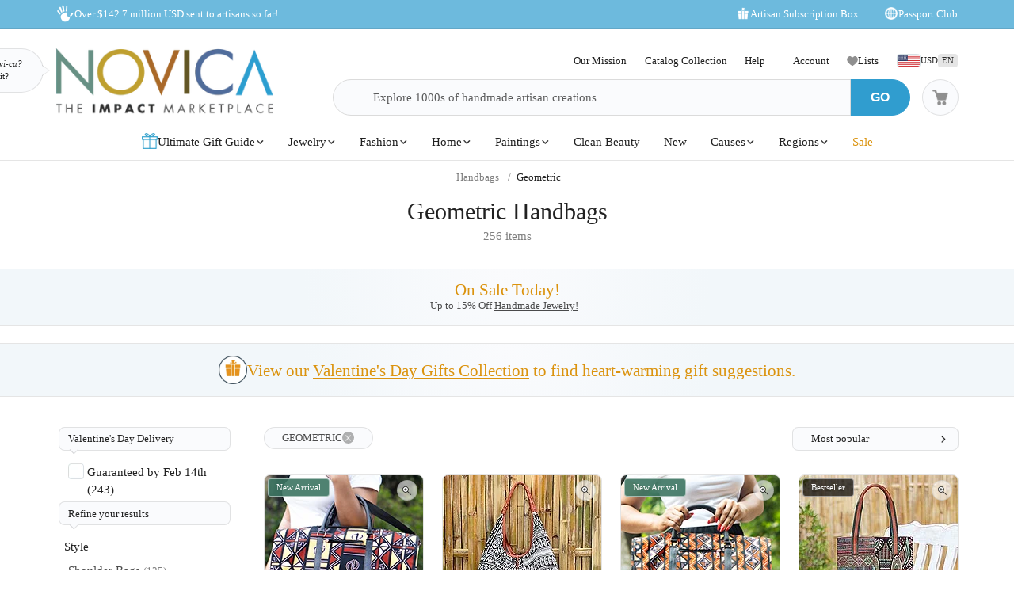

--- FILE ---
content_type: text/html;charset=UTF-8
request_url: https://www.novica.com/handbags/geometric/
body_size: 98504
content:

	<!DOCTYPE html>
<html  lang="en-US" xmlns="http://www.w3.org/1999/xhtml" xml:lang="en-US" xmlns:og="http://ogp.me/ns#" xmlns:fb="https://www.facebook.com/2008/fbml" id="" class="countryiso2-us">
<head>
	
		<script>
			/* 	For detecting missing resources i.e. 404 scripts, img, styles - 
				jsErrorLogger.js will log this to ES. 
				placed at the top of page so it can catch missing resources prior to JSErrorLogger being loaded	*/
			var failedResourcesToLogByJSErrorLogger = {};
/* DISABLE UNTIL NEW CLUSTER FINISHED
			window.addEventListener('error', function(e) {
				if (e && e.constructor && e.constructor.name && e.constructor.name === 'Event' && e.type === 'error' && e.srcElement && e.srcElement.src) {
					failedResourcesToLogByJSErrorLogger[e.srcElement.src.split('?')[0]] = true;
				}
			}, true);
*/
			/*for address complete*/
			var selectedACcountry = 'USA';
		    (function(c,l,a,r,i,t,y){
		        c[a]=c[a]||function(){(c[a].q=c[a].q||[]).push(arguments)};
		        t=l.createElement(r);t.async=1;t.src="https://www.clarity.ms/tag/"+i;
		        y=l.getElementsByTagName(r)[0];y.parentNode.insertBefore(t,y);
		    })(window, document, "clarity", "script", "m1aqmpy8qg");
		</script>
	
	
		
		
		<meta charset="utf-8">
		<link rel="preconnect" href="https://images1.novica.net">
		<link rel="preconnect" href="https://assets1.novica.net">
		<link rel="preconnect" href="https://assets3.novica.net">
		<link rel="dns-prefetch" href="https://images1.novica.net">
		<link rel="dns-prefetch" href="https://assets1.novica.net">
		<link rel="dns-prefetch" href="https://assets3.novica.net">
		
			
			
				
					
						<link rel="preload" as="image" href="https://images1.novica.net/pictures/5/p475145_1.jpg" fetchpriority="high" />
					
					
					
				
			
		
		<link rel="preload" href="/2015/assets/css/fonts/Roboto_Slab/RobotoSlab-VariableFont_wght.woff2" as="font" type="font/woff2" crossorigin>
		
		
		
		
		<title
			 data-gp-noloc="node">
			Geometric Handbags at NOVICA
		</title>
		
		<meta name="description" content="Geometric Handbags - unique handbags by talented artisans and designers, featuring the highest quality Geometric Handbags and global trend ideas."/>
		<meta name="author" content="">
	    <meta name="Keywords" content="Geometric Handbags, Geometric Handbag" />
	    
		    
		
	    <meta name="viewport" content="width=device-width, initial-scale=1.0" />

	    
	    
	    	<script>
	    		let isIpad = /Macintosh/i.test(navigator.userAgent) && navigator.maxTouchPoints && navigator.maxTouchPoints > 1;
	    		if(isIpad) {
	    			let _viewport = document.querySelector("meta[name=viewport]");
					_viewport.setAttribute('content', 'width=1024,user-scalable=no, initial-scale=1.0, maximum-scale=1.0');
	    		}
	    	</script>
	    
		<script type="application/ld+json" data-gp-noloc="node">
			{      
				"@context" : "https://schema.org",  
				"@type" : "Organization",
				"description": "NOVICA - Home Decor, Jewelry &amp; Gifts by Talented Artisans Worldwide", 
				"name": "Novica.com",
				"address": 
				{ 	
					"@type": "PostalAddress", 
					"addressCountry" : "United States",
					"addressLocality": "Santa Monica", 
					"addressRegion": "CA",
					"postalCode" : "90405"
				}, 		
				"url" : "https://www.novica.com/",
				"logo" :"https://images1.novica.net/novica/assets/images/logo/novica/full-small-2019.png",  
				"sameAs" : [ "https://plus.google.com/+novica", "https://twitter.com/NOVICA/", "https://www.facebook.com/novica/","https://www.instagram.com/novica/","https://www.pinterest.com/novica/","https://www.linkedin.com/company/novica.com" ], 
				"contactPoint" : [  
					{  
						"@type" : "ContactPoint",
						"telephone" : "+1-877-266-8422",  
						"contactType" : "customer service",  
						"contactOption" : "TollFree",
						"email" : "service@novica.com",
						"areaServed" : ["US","CA"]
					}, {  
						"@type" : "ContactPoint",  
						"telephone" : "+1-877-552-4545",  
						"contactType" : "sales",  
						"contactOption" : "TollFree",
						"email" : "wholesale@novica.com",
						"areaServed" : ["US","CA"] 
					}, {  
						"@type" : "ContactPoint",  
						"telephone" : "+1-001-210-890-4217",  
						"contactType" : "customer service"
					}, {
						"@type" :  "ContactPoint",
		                "telephone" : "+1-877-266-8422",
						"contactType" : "technical support",
						"email" : "webmaster@novica.com"
					}
				] 
			}
		</script>
		<script type="application/ld+json" data-gp-noloc="node">  	
			{
				"@context": "https://schema.org",
				"@type": "WebSite",
				"name":"Novica.com",
				"alternateName" : "Novica",
				"url": "https://www.novica.com/",
				"potentialAction": {
					"@type": "SearchAction",
					"target": "https://www.novica.com/{keywordHeader}/s/",
					"query-input": "required name=keywordHeader"
				}
			}
		</script>
		
		
			
				<script type="application/ld+json" data-gp-noloc="node">
					{
						"@context":"https://schema.org","@type":"ItemList","itemListElement": [{"@type": "ListItem","position": "1","item": {"@type":"Product","description": "Bold cultural motifs meet practical design in this eye-catching duffel bag that tells a story with every stitch. George Akologos design vision brings to life Ghanaian motifs and the traditional  em Gye Nyame /em  Adinkra symbol in this beautifully folk art-patterned bag. Crafted from sturdy cotton with luxurious leather accents, it seamlessly blends heritage with functionality through its zippered closure and convertible carrying system. Inside, a carefully lined interior with dual pockets keeps your belongings secure and accessible, while the exterior zippered pocket ensures small essentials are always within reach during your travels.","sku":"475145","mpn":"475145","productID":"475145","name":"Leather-accented cotton duffel bag, Vivid African Symbols","image": "https://images1.novica.net/pictures/5/p475145_1.jpg","offers": {"@type":"Offer","price":"124.99","priceCurrency": "USD","availability": "https://schema.org/InStock","itemCondition": "https://schema.org/NewCondition","priceValidUntil": "2026-01-28","url": "https://www.novica.com/p/cotton-duffel-bag-with-adinkra-symbols-and/475145/"}}},{"@type": "ListItem","position": "2","item": {"@type":"Product","description": "Black and white geometric designs on this effortlessly stylish hobo handbag make it a timeless classic. Crafted from a blend of cotton and nylon in the Thai artisans studio, the bag features three compartments inside: A zippered middle compartment and two sections with magnetic snap closures. A cotton lining keeps your valuables snug, while a braided leather handle adds contrasting texture.","sku":"404270","mpn":"404270","productID":"404270","name":"Leather-accented cotton blend hobo handbag, Geometric Classic","image": "https://images1.novica.net/pictures/9/p404270_1.jpg","offers": {"@type":"Offer","price":"112.49","priceCurrency": "USD","availability": "https://schema.org/InStock","itemCondition": "https://schema.org/NewCondition","priceValidUntil": "2026-01-28","url": "https://www.novica.com/p/woven-cotton-blend-hobo-handbag-geometric/404270/"}}},{"@type": "ListItem","position": "3","item": {"@type":"Product","description": "Let your luggage spark conversations with this vibrant duffel bag that showcases George Akologos design expertise and deep appreciation for Ghanaian textile heritage. The sturdy cotton fabric is richly adorned with intricate motifs that reference centuries of artistic tradition. Leather accents add a sophisticated touch to the handles and stripes, while the versatile strap system converts the bag from handheld to crossbody in seconds. Functionality shines through the secure zippered main opening, convenient external pocket and a lined interior thoughtfully equipped with both zippered and open pockets to keep your gear sorted and ready for wherever the road takes you.","sku":"475142","mpn":"475142","productID":"475142","name":"Leather-accented cotton duffel bag, African Legacy","image": "https://images1.novica.net/pictures/5/p475142_1.jpg","offers": {"@type":"Offer","price":"124.99","priceCurrency": "USD","availability": "https://schema.org/InStock","itemCondition": "https://schema.org/NewCondition","priceValidUntil": "2026-01-28","url": "https://www.novica.com/p/folk-art-patterned-leather-accented-cotton/475142/"}}},{"@type": "ListItem","position": "4","item": {"@type":"Product","description": "Theres lots to love about Thai artisan Chiradas gorgeous tote bag, starting with its lively patchwork motif. Woven from a poly-cotton blend, the bag features lots of contrasting designs and a cotton and leather handle. Inside, one zippered pocket and two open pockets give you a place for odds and ends, while a dark cotton lining keeps things cushioned. A zippered closure and two outside pockets finish the bag with thoughtful details.","sku":"407064","mpn":"407064","productID":"407064","name":"Cotton blend tote bag, Happy Day in Green","image": "https://images1.novica.net/pictures/9/p407064_1.jpg","offers": {"@type":"Offer","price":"99.99","priceCurrency": "USD","availability": "https://schema.org/InStock","itemCondition": "https://schema.org/NewCondition","priceValidUntil": "2026-01-28","url": "https://www.novica.com/p/cotton-blend-and-leather-accented-tote-bag/407064/"}}},{"@type": "ListItem","position": "5","item": {"@type":"Product","description": "Crocheted Wayuu backpacks and bags are traditionally made by the women of the Wayuu people in Colombia. Lorette Menjura pays homage to one of her countrys most renowned handicrafts with this fabulous sling bag crafted from acrylic yarns that combines a black body with a colorful strap and tassels. Its fabulous design will make you stand out while the drawstring closure allows for keeping your belongings always safe.","sku":"431755","mpn":"431755","productID":"431755","name":"Crocheted sling bag, Wayuu Charm","image": "https://images1.novica.net/pictures/4/p431755_1.jpg","offers": {"@type":"Offer","price":"64.99","priceCurrency": "USD","availability": "https://schema.org/InStock","itemCondition": "https://schema.org/NewCondition","priceValidUntil": "2026-01-28","url": "https://www.novica.com/p/crocheted-sling-bag-in-black-with-tassels/431755/"}}},{"@type": "ListItem","position": "6","item": {"@type":"Product","description": "Rajnandinee and Srabonti recall ancient Indian architectural patterns for the modern design of this tote bag. Underscored by black, beige and grey building block patterns are revealed through the  i daboo /i  mud resist style of block-printing, which dates back to circa 675 A.D. in Akola, in the Chittorgarh district of Rajasthan. The bags black lined interior has a zipper pocket as well as two open pockets. The bag closes with a zipper.","sku":"268585","mpn":"268585","productID":"268585","name":"Cotton tote bag, Building Blocks","image": "https://images1.novica.net/pictures/15/p268585_1.jpg","offers": {"@type":"Offer","price":"59.99","priceCurrency": "USD","availability": "https://schema.org/InStock","itemCondition": "https://schema.org/NewCondition","priceValidUntil": "2026-01-28","url": "https://www.novica.com/p/indian-black-grey-beige-cotton-tote-bag-with/268585/"}}},{"@type": "ListItem","position": "7","item": {"@type":"Product","description": "Beautiful patchwork designs make Thai artisan Chiradas shoulder bag a must-have accessory for stylish women. Hand crafted from a poly-cotton blend, the bag features a woven geometric motif in a kaleidoscope of color, braided leather straps, and a button closure with a decorative aluminum bauble. Inside, a cotton lining cushions your belongings, while one zippered pocket and two open pockets give you a place for knickknacks.","sku":"407050","mpn":"407050","productID":"407050","name":"Cotton blend shoulder bag, Breathe Easy in Red","image": "https://images1.novica.net/pictures/9/p407050_1.jpg","offers": {"@type":"Offer","price":"97.49","priceCurrency": "USD","availability": "https://schema.org/InStock","itemCondition": "https://schema.org/NewCondition","priceValidUntil": "2026-01-28","url": "https://www.novica.com/p/cotton-blend-geometric-motif-shoulder-bag/407050/"}}},{"@type": "ListItem","position": "8","item": {"@type":"Product","description": "Designed with an intriguing patchwork pattern, Thai artisan Chiradas charming bag is a fantastic way to brighten your outfit. Crafted from a poly-cotton blend, the sling bag features a lively geometric motif, an adjustable leather strap, and a zippered closure. Inside, a dark brown cotton lining cushions your belongings, while two open pockets and one zippered pocket offer a place for trinkets.","sku":"407060","mpn":"407060","productID":"407060","name":"Leather-accented cotton blend sling bag, Intermission in Green","image": "https://images1.novica.net/pictures/9/p407060_1.jpg","offers": {"@type":"Offer","price":"77.24","priceCurrency": "USD","availability": "https://schema.org/InStock","itemCondition": "https://schema.org/NewCondition","priceValidUntil": "2026-01-28","url": "https://www.novica.com/p/thai-cotton-patchwork-sling-bag-with-leather/407060/"}}},{"@type": "ListItem","position": "9","item": {"@type":"Product","description": "The black and white geometric patterns on Chiradas yoga mat bag make it a timeless classic. Crafted from a blend of cotton and nylon in the Thai artisans workshop, the bag features cotton handles with leather accents. Inside, a cotton lining keeps your mat snug, while a zippered pocket and two open pockets hold small trinkets. A leather-accented zipper closure finishes the bag with subtle details.","sku":"404274","mpn":"404274","productID":"404274","name":"Leather-accented cotton blend yoga bag, Daily Workout","image": "https://images1.novica.net/pictures/9/p404274_1.jpg","offers": {"@type":"Offer","price":"118.49","priceCurrency": "USD","availability": "https://schema.org/InStock","itemCondition": "https://schema.org/NewCondition","priceValidUntil": "2026-01-28","url": "https://www.novica.com/p/thai-cotton-blend-and-leather-yoga-mat-bag/404274/"}}},{"@type": "ListItem","position": "10","item": {"@type":"Product","description": "Casual yet stylish, Thai artisan Chiradas slouchy patchwork bag offers plenty of space for even the busiest women. Crafted from a poly-cotton blend, the sling bag features a lively geometric motif, an adjustable leather strap, and a zippered closure. Inside, a dark brown cotton lining cushions your belongings, while two open pockets and one zippered pocket offer a place for trinkets.","sku":"407054","mpn":"407054","productID":"407054","name":"Leather-accented cotton blend sling bag, Fabled Land in Red","image": "https://images1.novica.net/pictures/9/p407054_1.jpg","offers": {"@type":"Offer","price":"97.99","priceCurrency": "USD","availability": "https://schema.org/InStock","itemCondition": "https://schema.org/NewCondition","priceValidUntil": "2026-01-28","url": "https://www.novica.com/p/cotton-blend-sling-bag-with-geometric-motif/407054/"}}},{"@type": "ListItem","position": "11","item": {"@type":"Product","description": "This exquisite travel bag showcases the exceptional craftsmanship of Uzbek hand embroidery as well as the use of upcycled vintage  i suzani /i  textiles. Designed by Kana Morii, it is adorned with vibrant yellow, white, black and dark blue motifs meticulously hand-embroidered onto a hot pink surface. The bag s front features a prominent yellow teapot, symbolizing the renowned hospitality of the Uzbek people. On the back, a traditional triangle pattern known as the “eye amulet” takes center stage, believed to offer protection from the evil eye. Adding a touch of sophistication, a charming beaded tassel hangs from the side, transforming it into a trendy small handbag. With a fully lined interior and a secure zippered closure adorned with a zamac floral charm, this accessory keeps your beauty, makeup and travel essentials always organized. br  br Please expect variation in the pattern placement due to the use of upcycled fabric, making each piece a unique work of art.","sku":"471315","mpn":"471315","productID":"471315","name":"Upcycled suzani travel bag, Yellow Teapot","image": "https://images1.novica.net/pictures/20/p471315_1.jpg","offers": {"@type":"Offer","price":"44.00","priceCurrency": "USD","availability": "https://schema.org/InStock","itemCondition": "https://schema.org/NewCondition","priceValidUntil": "2026-01-28","url": "https://www.novica.com/p/uzbek-upcycled-travel-bag-with-hand-embroidered/471315/"}}},{"@type": "ListItem","position": "12","item": {"@type":"Product","description": "Thai artisan Chiradas charming patchwork bag is perfect for busy days away from home. Equipped with plenty of storage space, the poly-cotton blend sling bag features a lively geometric motif, an adjustable leather strap, and a zippered closure with a decorative leather button loop. Inside, a dark brown cotton lining cushions your belongings, while two open pockets and one zippered pocket offer a place for trinkets.","sku":"407047","mpn":"407047","productID":"407047","name":"Leather-accented cotton blend sling bag, Joyful Journey in Green","image": "https://images1.novica.net/pictures/9/p407047_1.jpg","offers": {"@type":"Offer","price":"97.99","priceCurrency": "USD","availability": "https://schema.org/InStock","itemCondition": "https://schema.org/NewCondition","priceValidUntil": "2026-01-28","url": "https://www.novica.com/p/thai-cotton-blend-sling-bag-with-leather-strap/407047/"}}},{"@type": "ListItem","position": "13","item": {"@type":"Product","description": "Catch every eye in the room with this gorgeous cotton blend tote bag showcasing a mesmerizing mosaic of Hill Tribe artistry, where intricate patchwork weaving and embroidery burst forth in a celebration of vibrant hues and cultural heritage. Soft leather accents provide luxurious contrast against the spirited textile backdrop while the practical aluminum button closure guards a thoughtfully designed interior sanctuary. The zippered main compartment unfolds to reveal a fully lined space featuring one secure zippered pocket alongside two open compartments, creating the perfect organizational system for market adventures or peaceful country escapes. Thai artisan Chirada s captivating accessory transforms everyday errands into colorful journeys.","sku":"471819","mpn":"471819","productID":"471819","name":"Leather-accented cotton blend tote bag, Hill Tribe Urban Chic","image": "https://images1.novica.net/pictures/9/p471819_1.jpg","offers": {"@type":"Offer","price":"199.99","priceCurrency": "USD","availability": "https://schema.org/InStock","itemCondition": "https://schema.org/NewCondition","priceValidUntil": "2026-01-28","url": "https://www.novica.com/p/hill-tribe-woven-embroidered-cotton-blend/471819/"}}},{"@type": "ListItem","position": "14","item": {"@type":"Product","description": "Designed by Thai artisan Chirada, this lovely patchwork bag offers a neutral color palette that goes with nearly everything. Crafted from a poly-cotton blend, the sling bag features a lively geometric motif, an adjustable leather strap, and a zippered closure. Inside, a dark brown cotton lining cushions your belongings, while two open pockets and one zippered pocket offer a place for trinkets.","sku":"407063","mpn":"407063","productID":"407063","name":"Leather-accented cotton blend sling bag, Intermission in Yellow","image": "https://images1.novica.net/pictures/9/p407063_1.jpg","offers": {"@type":"Offer","price":"89.99","priceCurrency": "USD","availability": "https://schema.org/InStock","itemCondition": "https://schema.org/NewCondition","priceValidUntil": "2026-01-28","url": "https://www.novica.com/p/thai-leather-accented-cotton-sling-bag-intermission/407063/"}}},{"@type": "ListItem","position": "15","item": {"@type":"Product","description": "Abstract patterns swirl and bloom across black cotton in this contemporary tote bag where ancient batik techniques meet modern design sensibility. India s Rajnandinee and Srabonti blend leaf, floral and geometric motifs into a mesmerizing composition that gives the bag its distinctive character and visual depth. A zippered opening reveals a thoughtfully designed, fully-lined interior complete with one zippered pocket and two open pockets, offering all the room you need to keep your daily essentials neatly sorted and easily accessible.","sku":"474774","mpn":"474774","productID":"474774","name":"Batik cotton tote bag, Mystic Fusion","image": "https://images1.novica.net/pictures/15/p474774_1.jpg","offers": {"@type":"Offer","price":"59.99","priceCurrency": "USD","availability": "https://schema.org/InStock","itemCondition": "https://schema.org/NewCondition","priceValidUntil": "2026-01-28","url": "https://www.novica.com/p/abstract-botanical-geometric-themed-batik/474774/"}}}]
					}
				</script>
			
				<script type="application/ld+json" data-gp-noloc="node">
					{
						"@context":"https://schema.org","@graph": [{"@type":"Product","description": "Beautifully woven and Perfectly assembled bag which I treasure already!  You just can t buy a bag  like this anywhere except Novica…and you certainly can t get the warm feeling that you are helping someone in need…Anywhere else either!","sku":"407047","mpn":"407047","productID":"407047","name":"Leather-accented cotton blend sling bag, Joyful Journey in Green","image": "https://images1.novica.net/pictures/9/p407047_1.jpg","url": "https://www.novica.com/p/thai-cotton-blend-sling-bag-with-leather-strap/407047/","review": {"@type": "Review","reviewRating": {"@type": "Rating","ratingValue": "5"},"author": {"@type": "Person","name": "Ivy"},"reviewBody": "Beautifully woven and Perfectly assembled bag which I treasure already!  You just can t buy a bag  like this anywhere except Novica…and you certainly can t get the warm feeling that you are helping someone in need…Anywhere else either!"}},{"@type":"Product","description": "the workmanship and the quality of this  handbag is exceptional I purchase this handbag and another from this vendor I am in love with these","sku":"404268","mpn":"404268","productID":"404268","name":"Leather-accented cotton blend hobo handbag, Warm Geometry","image": "https://images1.novica.net/pictures/9/p404268_1.jpg","url": "https://www.novica.com/p/leather-accented-cotton-blend-hobo-handbag/404268/","review": {"@type": "Review","reviewRating": {"@type": "Rating","ratingValue": "5"},"author": {"@type": "Person","name": "Christine"},"reviewBody": "the workmanship and the quality of this  handbag is exceptional I purchase this handbag and another from this vendor I am in love with these"}},{"@type":"Product","description": "This is a work of art: the blend of earthy colors with the blue here and there is breathtaking and makes the bag definitely stand out from any other; the craftsmanship is impeccable, the texture, the size, omg, the size is perfect with plenty of room for your daily essentials or to use it as an overnight bag. I m in love! You wont be disappointed. Thank you so much, Sansanee, this will now be my daily go-to bag. ??","sku":"398552","mpn":"398552","productID":"398552","name":"Cotton shoulder bag, Earthy Passion","image": "https://images1.novica.net/pictures/9/p398552_1.jpg","url": "https://www.novica.com/p/hand-made-geometric-motif-cotton-shoulder/398552/","review": {"@type": "Review","reviewRating": {"@type": "Rating","ratingValue": "5"},"author": {"@type": "Person","name": "Patricia"},"reviewBody": "This is a work of art: the blend of earthy colors with the blue here and there is breathtaking and makes the bag definitely stand out from any other; the craftsmanship is impeccable, the texture, the size, omg, the size is perfect with plenty of room for your daily essentials or to use it as an overnight bag. I m in love! You wont be disappointed. Thank you so much, Sansanee, this will now be my daily go-to bag. ??"}}]
					}
				</script>
			
		
		
			<script type="application/ld+json" data-gp-noloc="node">
			{
				"@context": "https://schema.org",
				"@type": "BreadcrumbList",
				"itemListElement": [
					
					{
						"@type": "ListItem",
						"position": 1,
						"name": "Home",
						"item": {
							"@type": "WebPage",
							"@id": "https://www.novica.com/"
						}
					},
					
					{
						"@type": "ListItem",
						"position": 2,
						"name": "Handbags",
						"item": {
							"@type": "WebPage",
							"@id": "https://www.novica.com/handbags/"
						}
					},
					
					{
						"@type": "ListItem",
						"position": 3,
						"name": "Geometric",
						"item": {
							"@type": "WebPage",
							"@id": "https://www.novica.com/handbags/geometric/"
						}
					}
					
				]
			}
			</script>
		
		
		
		<!-- OPEN GRAPH -->
		<meta property="fb:app_id" content="993177775241327" />
		
			
			<meta property="og:title" content="Geometric Handbags at NOVICA" data-gp-noloc="node" />
			<meta property="og:site_name" content="NOVICA" data-gp-noloc="node" />
			<meta property="og:url" content="https://www.novica.com/handbags/geometric/" data-gp-noloc="node" />
			<meta property="og:description" content="Geometric Handbags - unique handbags by talented artisans and designers, featuring the highest quality Geometric Handbags and global trend ideas." data-gp-noloc="node" />
			
				
					<meta property="og:image" content="https://images1.novica.net/pictures/5/p475145_1.jpg" />
				
			
			
		

		<link rel="search" type="application/opensearchdescription+xml" href="https://www.novica.com/opensearch.osdx" title="Novica Search" data-gp-noloc="node" crossorigin />
		<link rel="shortcut icon" href="https://assets3.novica.net/2015/assets/images/favicon/novica/favicon.ico">

		
		<script>var appRoot = "/",siteRoot = 'https://www.novica.com/',apiCallBackRoot = 'https://www.novica.com/',secureRoot = 'https://www.novica.com/',checkoutRoot = 'https://secure.novica.com/checkout/',curationRoot = '/me/',templateRoot = '/2015/assets/javascript/core/templates/',storageRoot = 'novica',scriptRoot = '/2015/assets/javascript/',cssRoot = '/2015/assets/css/',imageRoot = 'https://assets3.novica.net/2015/assets/images/',imageRemote = 'https://images1.novica.net/novica/assets/images/',assetStamp = '20260128b',_siteSetting = {"nav": {"myaccount": {"label": "My Account","urlroot": "mynovica","actionroot": "account","nav": {"account": {"label": "Account","urlroot": "account","icon": "account"},"artist": {"label": "My Artist","urlroot": "artist","icon": "people"},"gallery": {"label": "Gallery","urlroot": "gallery","icon": "gallery"},"imagelibrary": {"label": "Image Library","urlroot": "imagelibrary","icon": "imagelibrary"},"loan": {"label": "Loans","urlroot": "loan","icon": "lender"},"orders": {"label": "Orders","urlroot": "orders","icon": "orders"},"profile": {"label": "Profile","urlroot": "profile","icon": "profile"},"rewards": {"label": "Rewards","urlroot": "rewards","icon": "reward"},"wishlist": {"label": "Wishlist","urlroot": "wishlist","icon": "heart"}},"navorder": "profile,account,wishlist,artist"},"wishlist": {"label": "Wishlist","urlroot": "wishlist"},"cart": {"label": "Cart","urlroot": "cart"},"catalog": {"label": {"default": "Catalog","seasonal": "Holiday Catalog Collection"},"urlroot": "catalog-collection","urlrootOrder": "order-a-catalog"},"member": {"label": "TBD","urlroot": "member"},"causeoftheweek": {"label": "Cause of the Week","urlroot": "cause-of-the-week"},"tour": {"label": "NOVICA Tours","urlroot": "tours"}},"itemnames": {"wishlistadd":""},"root":"/2015/","curationurl": "me/","doSocialize":0,"cookienames": {"cart": "cartid","myaccount": "mynovica1","preference": "mylocale","itemsperpage": "preflist"},"cookiedomain": "novica.com","features": {"account": 1,"artisanloan": 1,"curation": 1,"rewards": 1,"social": 1,"wholesale": 1,"artistreviews":1,"collectionrating":1,"emailpreferences":1,"returns":1,"funfact_header": 1},"accountdashboard": {"plateorder": "order,artistreviews,wishlist,profile,gallery,rewards,artisanloan,settings,artists","showbottombanner":1},"donation": {"regionID": 30,"pid": 23642,"originPID": 230160,"displayLabel": "Donation"},"contribution": {"regionID": 22,"pid": 162451,"originPID": "","displayLabel": "New Region Fund - Contribution","min": 1},"customitems": {"regionID": 37,"customMessageItems": "313870","excludeCustomItems": "313872"},"partnerPrefix": "","externalscripts": {"tealium":1,"gtm":0},"curationdisplay": {"showintrobanner":0,"showloansbutton":1},"companyname": {"short": "NOVICA","long": "NOVICA United Inc"},"backorderitems": {"maxqty": 4,"shippingtimeframe": {"normal": "3 to 8 weeks","premium": "2 to 6 weeks"},"shiptimeframeminmax": "2 to 8 weeks"},"leftnav": {"preload": 0,"jsResort": 0,"showSortOption": 1,"showDepartmentOnTop": 0},"abstractTypes": ["store"],"itemdetail": {"defaultOnWhite": 0},"shipServiceLabels": {"1":"Express","2":"Expedited","3":"Standard","9":"Standard"},"defaultQuerySource": {"itemdetail": "elastic","itemNameDesc": "elastic","artistproducts": "elastic","productIDsearch": "elastic"},"usePredictionIO" : 1,"useProductModelRec": 1,"productRecSource": "harness","refetchRecsWithStrictBiasing": 0,"categoryPopularItems": 0,"redirectPIDconfig" :{"351150" : "356340","362260" : "301809","362259" : "301810","466325" : "432683","453015-2" : "453015","453015-3" : "453015","453015-4" : "453015","453015-5" : "453015","453015-6" : "453015","453018-2" : "453018","453018-3" : "453018","453018-4" : "453018","453018-5" : "453018","453018-6" : "453018","379189" : "401184","345834" : "356598","345833" : "358601","373451" : "381619","403961" : "415970","408477" : "417857","416256" : "427130","409926" : "430802","436717" : "449464","436716" : "453214","459525" : "464161","465306" : "471587","161481" : "396547","447068" : "464592","379200" : "401099","411334" : "421049","465359" : "471408","142737" : "376362","340300" : "404414","374751" : "398208","401596" : "410722","447067" : "464340","460185" : "468745","458785" : "464311","379199" : "401857","454037" : "463240","458598" : "465027","458597" : "464433","365633" : "393435","403221" : "413605","374566" : "398115","374567" : "407218","374568" : "381227","363138" : "375979","398510" : "444766","398511" : "444211","398512" : "444212","419169" : "437014"},"visibleOutletItems": {"regionIDs": "20,21","suppressWhen": "express-gifts,outlet"},"rewardShippingDiscount": {"default": {"standard": {"domestic": {"discountRate": 0,"hurdle": 0},"international": {"discountRate": 100,"hurdle": 225}},"express": {"domestic": {"discountRate": 0,"hurdle": 0},"international": {"discountRate": 0,"hurdle": 0}}},"voyager": {"standard": {"domestic": {"discountRate": 100,"hurdle": 50},"international": {"discountRate": 100,"hurdle": 200}},"express": {"domestic": {"discountRate": 0,"hurdle": 0},"international": {"discountRate": 0,"hurdle": 0}}},"explorer": {"standard": {"domestic": {"discountRate": 100,"hurdle": 40},"international": {"discountRate": 100,"hurdle": 175}},"express": {"domestic": {"discountRate": 20,"hurdle": 0},"international": {"discountRate": 20,"hurdle": 0}}},"ambassador": {"standard": {"domestic": {"discountRate": 100,"hurdle": 30},"international": {"discountRate": 100,"hurdle": 150}},"express": {"domestic": {"discountRate": 50,"hurdle": 0},"international": {"discountRate": 50,"hurdle": 0}}}},"giftCard": {"productID": 4867,"regionID": 6,"attributes": {"byemail": { "id": 40111,"max": 250},"bymail": {"id": 40110,"max": 1000}},"allowedOptions": ["byemail","bymail"]},"shipping": {"restrictions": [],"restrictionIncludes": [],"excludedTypes": [],"isCommaFormattedWeight": false},"pricing": {"localized": false,"includes": [],"taxLabel": "","taxRate": 0,"showMSRP": false},"purchaseBlockedRegionIDs": "29,30,33","purchaseBlockedArtistIDs": "9844","memberzone": {"status": { "default": 1, "horizontal": 0 }},"salesTax": {"shippingRegionID": "1,9"},"alwaysLiveProducts": "188373,188383,190564,191553,224034,313870,313871,313872,313873,313874,313875,313876","externalCacheSource": "redis","redisCacheActive": true,"languages": {"en": {"isdefault": true,"productIndexIdentifier": "novica","langIndexIdentifier": "en","showinURL": false,"usesubdomain": false,"langid": 1,"langcode": "en","language": "English"},"es": {"isdefault": false,"productIndexIdentifier": "novica-es","langIndexIdentifier": "es","showinURL": true,"usesubdomain": false,"langid": 2,"langcode": "es","language": "Español"}},"imageoptimization": {"resize_with_edge": true},"itemrestrictions": {"regions": {"allowed": "","disallowed": "33"}},"pixels": {"gtm": {"id": "GTM-VX2T"},"useLocalizedCurrency" : false,"useLocalizedCategoryNames": true,"klaviyoCredsKey" : "klaviyo_us"},"multiQtyDiscount": {"active": true,"qtyDiscountMinOrderQty": 2,"qtyDiscountMaxDiscountTotal": 3000,"qtyDiscountDetail": {"min": 0.05,"max": 0.3}},"altPaymentMethods": {"active": true,"displayMin": 49,"cartmin": 49,"methods": ["klarna", "affirm"],"methods_shipto": {"us": ["affirm","klarna"],"ca": ["affirm"],"default": ["klarna"]}},"updateExternalTranslatedContent": false,"checkoutAutoLogin": {"active": true,"abTest": true}},_locales = {"ca": {"locale": "en-ca","langID": 9,"urlPrefix": "en-ca","sitename": "","enableForceReload": true,"countrycode": "CA","langIndexIdentifier": "en-gb"},"gb": {"locale": "en-gb","langID": 6,"urlPrefix": "gb","sitename": "","enableForceReload": true,"countrycode": "GB","langIndexIdentifier": "en-gb"},"es": {"locale": "es","langID": 2,"urlPrefix": "","sitename": "https://es.novica.com","enableForceReload": true,"countrycode": "ES","langIndexIdentifier": "es"},"de": {"locale": "de","langID": 7,"urlPrefix": "","sitename": "https://de.novica.com","enableForceReload": true,"countrycode": "DE","langIndexIdentifier": "de"}};_siteSetting.root = '/2015/';_siteSetting.isCheckout = false;_siteSetting.environment = 'prod';_siteSetting.rootSecure = 'https://www.novica.com/';_siteSetting.rootCheckout = 'https://secure.novica.com/';_siteSetting.rootShare = 'https://www.novica.com/';_siteSetting.rootRedirect = 'https://www.novica.com';_siteSetting.cookiedomain = 'novica.com';_siteSetting.pixels = JSON.parse('{"gtm":{"id":"GTM-VX2T"},"useLocalizedCurrency":false,"useLocalizedCategoryNames":true,"klaviyoCredsKey":"klaviyo_us"}');_siteSetting.defaultLocale = {currency: 'USD',shipTo: 'US'};_siteSetting.nav.cart.urlroot = "https://www.novica.com/cart/";_siteSetting.activePaypalProcessor = 'paypal';_siteSetting.paypalActiveCurrency = 'USD';_siteSetting.enableMultiCurrencySupport = 'true';_siteSetting.paypalAvailableCurrencies = 'AUD,BGN,BRL,CAD,CHF,CNY,CZK,DKK,EUR,GBP,HKD,HUF,JPY,MXN,NOK,PLN,RON,SEK,SGD,USD';_siteSetting.nonSupportingPaypalCurrencies = 'AED,KRW,INR,MYR';_siteSetting.paypalClientId = 'AQLz7lIW1NZ2fy6EXuUjwLn56m1VzV4uGi1HKClXDAICRZJbXFg7RwNFYXBxUWeRgLba8649araRt3ge';_siteSetting.paypalLogin = JSON.parse('{"ENVIRONMENT":"production","APPID":"AY2qJAKTBVqugfLctIam6NUAI_GwPOhT8_hNvb8xlnjP81nxeoF_mLppsEOf5rc7ZHFTAwZ9zy0X9Apu","SCOPES":"profile email","CALLBACKURL":"socialLogin/?isPaypalOauth=1"}');_siteSetting.googleLoginClientId = '224550729440-qt3j4nl76ris5fp5igqprb9b9osd2omg.apps.googleusercontent.com';_siteSetting.facebookLogin = JSON.parse('{"APP_SECRET":"4f24aae4e7116e5ff9f3ffd67c195492","CALLBACKURL":"socialLogin/?isFacebookOauth=1","APP_ID":"993177775241327"}');_siteSetting.growthBookApiHost = 'https://cdn.growthbook.io';_siteSetting.growthBookClientKey = 'sdk-ajG1ZdKpaMIWYdw';_siteSetting.isWholesaleAvailable = 1;_siteSetting.checkoutAutoLogin = JSON.parse('{"active":true,"abTest":true}');var favoriteStatus = { item:{}, artist:{} };function showImageError( el ) { if(typeof novicaUtils=='undefined') { t = setTimeout(function() { showImageError( el ) }, 500); } else { novicaUtils.imageError( el ); }}var displayedBanners = [];var messageBanners = {"banners":[{"VIDEOSOURCE":"","PICTURE":"https://content.novica.com/wp-content/uploads/2021/10/MB_404907.jpg","ISVIDEO":"","LINK":"https://www.novica.com/p/handcrafted-olive-leather-sling-bag-lovely/404907/","TITLE":"Handcrafted Olive Leather Sling Bag, &#8220;Lovely Day in Olive&#8221;","ID":"handcrafted-olive-leather-sling-bag-lovely-day-in-olive","ALTTEXT":"Handcrafted Olive Leather Sling Bag, &#8220;Lovely Day in Olive&#8221;","TYPE":"tags"}],"maxbanners":1};var messageBannerContent = "";var selectedBanner = -1;var globalMessageBanners = [];var globalXRegExp;var metaReferences = {};</script>
	
	
	
	
		
		<!-- address complete css --->
		
		
			
			
			
			
			
				
			
			
			
				
			
			
			
				
			
				
			
				
			
				
			
				
			
				
			
				
			
				
			
				
			
				
			
				
			
				
			
				
			
				
			
				
			
				
			
				
			
				
			
				
			
			
				
			
			
		
		
		<style>
			:root{--font-default:'Roboto';--font-alt:'Roboto Slab';--font-cursive:'Satisfy';--fontweight-default:400;--fontweight-bold:700;--fontsize-default:15px;--fontsize-small1:.85rem;--fontsize-small2:.75rem;--fontsize-small3:.6rem;--fontsize-big1-alt:1.1rem;--fontsize-big1:1.2rem;--fontsize-big2:1.4rem;--fontsize-big3:1.75rem;--fontsize-big4:2rem;--fontsize-big5:2.5rem;--fontsize-price:1.5rem;--color-white:#fff;--color-white-shade1:rgba(255,255,255,.8);--color-white-shade2:rgba(255,255,255,.6);--color-white-shade3:rgba(255,255,255,.4);--color-white-shade4:rgba(255,255,255,.2);--color-dark:#212121;--color-dark-shade1:rgba(0,0,0,.7);--color-dark-shade2:rgba(0,0,0,.5);--color-dark-shade3:rgba(0,0,0,.3);--color-dark-shade3-solid:#b2b2b2;--color-dark-shade4:rgba(0,0,0,.1);--color-dark-shade5:rgba(0,0,0,.02);--color-dark-shade6:rgba(0,0,0,.06);--color-grey1:#fafafa;--color-grey2:#f1f1f1;--color-blue1:#309dcf;--color-blue2:rgba(48,157,207,.7);--color-blue3:#6ebadd;--color-blue4:#c0e1f1;--color-blue5:#f2f7fa;--color-blue6:#fcfeff;--color-blue7:#6ac9f5;--color-blue-dark1:#213b48;--color-yellow:#ffce00;--color-yellow-shade1:rgba(255,206,0,.7);--color-yellow-shade2:rgba(255,206,0,.55);--color-yellow-shade3:rgba(255,206,0,.3);--color-yellow-dark1:#f0b000;--color-red:#f55d3f;--color-orange:#db930e;--color-orange-shade1:#ffedd8;--color-orange-shade2:rgba(255,132,0,.8);--color-orange-shade3:rgba(255,132,0,.2);--color-novicagreen:#5ca078;--color-novicabrown:#a86828;--color-bglight1:#fafbfd;--color-bglight2:#d0d3d8;--border-radius-default:2rem;--border-radius-small1:1rem;--border-radius-small2:.5rem;--border-radius-small3:.25rem;--border-radius-rounded:50%}@media(max-width:575px){:root{--fontsize-default:16px}}html{font-size:var(--fontsize-default) !important}.container.full{padding:0}.container.new:before,.container.new:after{display:none}#NON-AMP-BEGIN{display:none}.lazybg{background-image:none !important}#NON-AMP-END{display:none}@media(min-width:1200px){.container.new:not(.full),footer .container:not(.full),#footer-explore-bar .container:not(.full){width:1170px !important}}@media(max-width:1199px){.container.new,footer .container,#footer-explore-bar .container{width:100% !important}}@font-face{font-family:'Roboto';font-display:swap;src:url('/2015/assets/css/fonts/Roboto/Roboto-Regular.woff2') format('woff2');font-weight:normal;font-style:normal}@font-face{font-family:'Roboto Slab';font-display:swap;src:url('/2015/assets/css/fonts/Roboto_Slab/RobotoSlab-VariableFont_wght.woff2') format('woff2');font-weight:normal;font-style:normal}@font-face{font-family:'Roboto Slab';font-display:swap;src:url('/2015/assets/css/fonts/Roboto_Slab/RobotoSlab-VariableFont_wght.woff2') format('woff2');font-weight:700;font-style:normal}@font-face{font-family:'Satisfy';font-display:swap;src:url('/2015/assets/css/fonts/Satisfy/Satisfy-Regular.ttf') format('truetype');font-optical-sizing:auto;font-weight:400;font-style:normal}html,body{overflow-x:hidden}body{margin:0;color:#212121;font-family:var(--font-default) !important;line-height:1.5 !important;font-size:var(--fontsize-default);font-weight:400}html:not(.countryiso2-us) .us-only,html:not(.countryiso2-gb) .gb-only,html:not(.countryiso2-us) #footer-links .footerlinks a.us-only,.deprecated{display:none !important}html.countryiso2-de .displayprice{display:inline-flex;column-gap:.1rem;align-items:center;justify-content:flex-start}html.countryiso2-de .displayprice.block{display:flex}html.countryiso2-de .displayprice .curr-desc{display:none}html.countryiso2-de .displayprice .curr-symbol{order:2}html.countryiso2-de .displayprice .curr-rate{order:1}.sitesearch .keywordSearchHeader.form-control{font-size:15px !important}a:hover{color:#309dcf !important}*,*:before,*:after{-webkit-box-sizing:border-box;-moz-box-sizing:border-box;box-sizing:border-box}.row{margin-right:-15px;margin-left:-15px}.clearfix:before,.container:before,.row:before,.clearfix:after,.container:after,.row:after{display:table;content:" "}.clearfix:after,.container:after,.row:after{clear:both}.hide{display:none}.rel{position:relative}.pull-left{float:left !important}.pull-right{float:right !important}.text-center{text-align:center}.container{width:1010px;padding-right:15px;padding-left:15px;margin-right:auto;margin-left:auto}@media(min-width:1200px){.container{width:1010px !important}}.pad-t05{padding-top:5px}.pad-t1{padding-top:10px}.pad-t2{padding-top:20px}.pad-t3{padding-top:30px}.pad-t5{padding-top:50px}.pad-b1{padding-bottom:10px}.pad-tb05{padding-top:5px;padding-bottom:5px}.pad-tb15{padding-top:15px !important;padding-bottom:15px !important}.pad-l0{padding-left:0 !important}.pad-l2{padding-left:20px !important}.pad-r15{padding-right:15px !important}.pad-r2{padding-right:20px !important}.pad-r3{padding-right:30px !important}.pad-lr1{padding-left:10px;padding-right:10px}.pad-lr2{padding-left:20px !important;padding-right:20px !important}.nomargin{margin:0 !important}.marg-t0{margin-top:0 !important}.marg-b0{margin-bottom:0 !important}.marg-b05{margin-bottom:5px}.marg-b1{margin-bottom:10px !important}.marg-b15{margin-bottom:15px !important}.marg-b2{margin-bottom:20px}.marg-b25{margin-bottom:25px}.marg-b3{margin-bottom:30px}.marg-b35{margin-bottom:35px}.marg-b4{margin-bottom:40px}.marg-b5{margin-bottom:50px}.marg-b8{margin-bottom:80px}.marg-r05{margin-right:5px}.marg-r1{margin-right:10px}.marg-r15{margin-right:15px}.marg-r2{margin-right:20px}.marg-l1{margin-left:10px}.marg-l15{margin-left:15px !important}.block{display:block}h1,h2,h3,h4,h5,h6,.h1,.h2,.h3,.h4,.h5,.h6{font-family:var(--font-alt),serif;margin-top:0 !important;line-height:1.1}h1:not(.nobottommargin),h2:not(.nobottommargin),h3:not(.nobottommargin){margin-bottom:12px}p{margin-top:0}a{color:#212121;text-decoration:none}.col-xs-1,.col-sm-1,.col-md-1,.col-lg-1,.col-xs-2,.col-sm-2,.col-md-2,.col-lg-2,.col-xs-3,.col-sm-3,.col-md-3,.col-lg-3,.col-xs-4,.col-sm-4,.col-md-4,.col-lg-4,.col-xs-5,.col-sm-5,.col-md-5,.col-lg-5,.col-xs-6,.col-sm-6,.col-md-6,.col-lg-6,.col-xs-7,.col-sm-7,.col-md-7,.col-lg-7,.col-xs-8,.col-sm-8,.col-md-8,.col-lg-8,.col-xs-9,.col-sm-9,.col-md-9,.col-lg-9,.col-xs-10,.col-sm-10,.col-md-10,.col-lg-10,.col-xs-11,.col-sm-11,.col-md-11,.col-lg-11,.col-xs-12,.col-sm-12,.col-md-12,.col-lg-12{position:relative;min-height:1px;padding-right:15px;padding-left:15px}.col-xs-1,.col-xs-2,.col-xs-3,.col-xs-4,.col-xs-5,.col-xs-6,.col-xs-7,.col-xs-8,.col-xs-9,.col-xs-10,.col-xs-11,.col-xs-12{float:left}.col-xs-3{width:25%}.col-xs-4{width:33.33333333%}.col-xs-5{width:41.66666667%}.col-xs-6{width:50%}.col-xs-7{width:58.33333333%}.col-xs-8{width:66.66666667%}.col-xs-9{width:75%}.col-xs-10{width:83.33333333%}.light-gray{color:#bdbdbd !important}.link-blue{color:#309dcf}.size14{font-size:14px}.size16{font-size:16px}.size20{font-size:20px}.size24{font-size:24px}.size30{font-size:30px}.size40{font-size:40px}small,.small{font-size:85%}img{vertical-align:middle;border:0}img.fit{width:100%;height:auto}i.top02{position:relative;top:2px}.va-m,i[class*="icon-"],i[class*="ss-"]{vertical-align:middle !important}.va-tt{vertical-align:text-top !important}a.default{color:#212121}a.linkblue{color:#309dcf !important}.line-height-13{line-height:1.3}.dropdown-menu,.dropdown-menu .active{font-size:16px !important}.plate-type-3.row ul{padding:0;margin:0}.plate-type-3.row li{margin-bottom:30px;float:left;list-style-type:none;position:relative;overflow:hidden}.ft-wt-700,.ft-wt-900{font-weight:700 !important}.bg-chalk{background-color:#fafafa}.platedescription p{margin-bottom:5px}.drop-arrow-icon{-webkit-appearance:none;-moz-appearance:none;appearance:none;background:#f3fafd url('//images1.novica.net/novica/assets/images/icon/down_Arrow.png') no-repeat !important;background-position:right 9px bottom 11px !important}.price-original{text-decoration:line-through}img.novicaicon.icon-grayscale{filter:grayscale(100%) brightness(1.25)}img.novicaicon.icon-grayscale2{filter:grayscale(100%) brightness(1.1)}img.novicaicon.icon-white{filter:grayscale(100%) contrast(100%) brightness(2)}img.novicaicon.icon-black{filter:grayscale(100%) contrast(100%) brightness(0)}img.rotate45{transform:rotate(45deg)}img.rotate90{transform:rotate(90deg)}img.rotate180{transform:rotate(180deg)}img.rotate270{transform:rotate(270deg)}.marg-t05{margin-top:5px}.marg-t02-{margin-top:-2px}.marg-t05-{margin-top:-5px}input[type=checkbox]:not(old),input[type=radio]:not(old){width:20px;height:20px;margin:0;padding:0;opacity:0}input[type=checkbox]:not(old)+label,input[type=radio]:not(old)+label{display:inline-block;padding-left:24px;line-height:20px}input[type=radio]:not(old)+label{background:url('//images1.novica.net/novica/assets/images/icon/form-radio.png') no-repeat 0 0}input[type=radio]:not(old):checked+label{background:url('//images1.novica.net/novica/assets/images/icon/form-radio-checked.png') no-repeat 0 0}input[type=checkbox]:not(old)+label{background:url('//images1.novica.net/novica/assets/images/icon/form-checkbox.png') no-repeat 0 0}input[type=checkbox]:not(old):checked+label{background:url('//images1.novica.net/novica/assets/images/icon/form-checkbox-checked.png') no-repeat 0 0}label{font-size:14px}body#shop .rel>input{position:absolute;top:2px;cursor:pointer}.cartstatus.preorder,.cartstatus.backorder,.cartstatus.instock{display:block;color:#FFF;padding:2px 8px;border-radius:4px;font-size:80%;margin:5px 0 0 0;text-transform:uppercase;vertical-align:middle;text-align:center;width:80px}.cartstatus.preorder{background:#123a4c}.cartstatus.backorder{background:#aaa}.cartstatus.instock{background-color:rgba(170,170,170,.3);color:#212121}.cartstatus.preorder-timeframe{text-transform:none;color:#212121}.displayprice .curr-desc,.inlineprice .curr-desc{margin-left:5px;font-weight:300 !important;font-size:80%}ul li .itemprice strong.displayprice .curr-desc,ul li .itemprice strong.inlineprice .curr-desc{margin-top:4px;float:right}#blog-post-container{width:50%;display:none}#blog-post-offcanvas{width:50%;height:100%;background-color:#fff;position:fixed;top:0;right:-50%;z-index:100000;overflow-y:scroll;padding:45px 45px 75px 45px;-webkit-box-shadow:0 3px 9px rgba(0,0,0,.5);box-shadow:0 3px 9px rgba(0,0,0,.5)}#blog-post-backdrop{width:100%;height:100%;background-color:rgba(0,0,0,0.7);position:fixed;top:0;left:0;z-index:99999;display:none}#close-blog-post{position:fixed !important;top:5px !important;left:47% !important;z-index:100002 !important;width:30px;height:30px;display:none}#blog-post-container figure{width:100% !important;margin:0}html#mobile #blog-post-backdrop{z-index:100000001}html#mobile #blog-post-offcanvas{width:90%;right:-90%;z-index:100000002}html#mobile #close-blog-post{left:7% !important;z-index:100000003 !important}.flag-icon{display:inline-block;position:relative;border:1px solid #d6e1e5}body[data-multilangsupported="1"] #main-menu-shipto .shipToLabel,body[data-multilangsupported="0"] #main-menu-shipto .shipToLang{display:none}img.novicaicon.icon-grayscale{filter:grayscale(100%) brightness(1.25)}img.novicaicon.icon-grayscale2{filter:grayscale(100%) brightness(1.1)}img.novicaicon.icon-white{filter:grayscale(100%) contrast(100%) brightness(2)}img.novicaicon.icon-black{filter:grayscale(100%) contrast(100%) brightness(0)}img.rotate45{transform:rotate(45deg)}img.rotate90{transform:rotate(90deg)}img.rotate180{transform:rotate(180deg)}img.rotate270{transform:rotate(270deg)}.marg-t05{margin-top:5px}.marg-t02-{margin-top:-2px}.marg-t05-{margin-top:-5px}input[type=checkbox]:not(old),input[type=radio]:not(old){width:20px;height:20px;margin:0;padding:0;opacity:0}input[type=checkbox]:not(old)+label,input[type=radio]:not(old)+label{display:inline-block;padding-left:24px;line-height:20px}input[type=radio]:not(old)+label{background:url('//images1.novica.net/novica/assets/images/icon/form-radio.png') no-repeat 0 0}input[type=radio]:not(old):checked+label{background:url('//images1.novica.net/novica/assets/images/icon/form-radio-checked.png') no-repeat 0 0}input[type=checkbox]:not(old)+label{background:url('//images1.novica.net/novica/assets/images/icon/form-checkbox.png') no-repeat 0 0}input[type=checkbox]:not(old):checked+label{background:url('//images1.novica.net/novica/assets/images/icon/form-checkbox-checked.png') no-repeat 0 0}label{font-size:14px}body#shop .rel>input{position:absolute;top:2px;cursor:pointer}.cartstatus.preorder,.cartstatus.backorder,.cartstatus.instock,.cartstatus.preorder-timeframe{display:inline-block;color:#FFF;padding:2px 8px;border-radius:4px;font-size:80%;margin:-2px 0 0 5px;text-transform:uppercase;vertical-align:middle;text-align:center}.cartstatus.backorder,.cartstatus.instock{width:80px}.cartstatus.preorder,.cartstatus.preorder-timeframe{background:#123a4c}.cartstatus.backorder{background:#aaa}.cartstatus.instock{background-color:rgba(170,170,170,.3);color:#212121}.cartstatus.preorder{border-top-right-radius:0;border-bottom-right-radius:0}.cartstatus.preorder-timeframe{text-transform:none;margin-left:0;color:rgba(255,255,255,.7);border-top-left-radius:0;border-bottom-left-radius:0;padding-left:0}.flag-icon{display:inline-block;position:relative;border:1px solid #d6e1e5}.plate-type-3.row li{height:400px;max-height:400px}.guaractive .plate-type-3.row li{height:420px;max-height:420px}#artist-products-snapshot.plate-type-3.row li{height:310px;max-height:310px}.artist.default .plate-type-3.row li{height:375px;max-height:375px}.ft-default{font-family:var(--font-default)}.pad-t4{padding-top:40px}.pad-b2{padding-bottom:20px}.pad-b3{padding-bottom:30px}.pad-b4{padding-bottom:40px}.pad-l6{padding-left:60px}.pad-r4{padding-right:40px}.marg-lr1-{margin-left:-10px;margin-right:-10px}.size36{font-size:36px}.white{color:#FFF}#dismissNavButton{display:none}#masthead a,#menubar-main a{color:#212121}#masthead{margin:0 auto}#menubar-main{border-style:solid;border-width:1px 0;border-top-color:#FFF;border-bottom-color:#dbdbdb;width:100%;min-height:40px}#masthead .hdr-search{width:590px}.sitesearch .input-group{position:relative;display:table;border-collapse:separate}.sitesearch .keywordSearchHeader{display:table-cell;position:relative;z-index:2;float:left;width:100%;margin-bottom:0;border:1px solid #dbdbdb;color:rgba(0,0,0,.64);font-size:15px !important;line-height:1.467 !important;padding:8px 30px 8px 50px !important;height:46px !important;background-color:#f5f5f5;background-image:none;border-radius:5px;border-top-right-radius:0;border-bottom-right-radius:0;font-weight:400}input.keywordSearchHeader::placeholder,input.keywordSearchHeader.charcoal::placeholder{color:rgba(0,0,0,.64)}input.keywordSearchHeader.charcoal:focus::placeholder{color:#ccc}.sitesearch .input-group .input-group-btn{position:relative;font-size:0;white-space:nowrap;width:1%;vertical-align:middle;display:table-cell}.sitesearch .keywordsubmit2{position:relative;color:#fff;background-color:#309dcf;margin-left:-1px;border-radius:5px;border-top-left-radius:0;border-bottom-left-radius:0;border:solid 1px #309dcf;line-height:1.7;font-family:var(--font-default),Helvetica,Arial,sans-serif;font-weight:700 !important;font-size:16px;padding:7px 25px;height:46px;text-transform:uppercase;-webkit-font-smoothing:subpixel-antialiased;user-select:none;background-image:none;cursor:pointer}.sitesearch .resetSearchKeywords{position:absolute;background:#bdbdbd;z-index:10;width:20px;height:20px;display:none;right:80px;top:12px;cursor:pointer;border-radius:50%}html.countryiso2-es .sitesearch .resetSearchKeywords,html.countryiso2-de .sitesearch .resetSearchKeywords{right:120px}.sitesearch .resetSearchKeywords img.deleteicon{top:8px;left:3px;position:absolute}.menu-flyout{visibility:hidden;-webkit-transition:visibility .3s ease-in-out;transition:visibility .3s ease-in-out;position:absolute;z-index:200000}.show-flyout-parent>.active .menu-flyout,.menu-flyout>ul:before,.menu-flyout>ul:after{display:none}.menu-flyout>ul{list-style-type:none;padding-left:0}ul.nostyle{list-style-type:none;padding:0;margin:0}#shipToCountry i.shipToFlag{display:inline-block;position:relative;background-repeat:no-repeat;background-color:transparent;vertical-align:middle !important;background-image:url(//assets3.novica.net/2015/assets/images/sprites/flag-sprites-small.png);width:28px;height:20px;margin-top:-2px;border:1px solid #d6e1e5}#shipToCountry i.shipToFlag.blank{background-image:none;border:1px solid #d6e1e5}#mainmenu-featuredimage-region-placeholder,#mainmenu-featuredimage-region{position:absolute;top:0;left:auto;right:auto;width:100%;height:100%;object-fit:cover}.plate-type-3.row.categoryProducts{margin-left:-30px;margin-right:-30px}.plate-type-3.row.categoryProducts li{width:260px;padding-left:30px;padding-right:30px}.carousel-control.right:hover i,.carousel-control.left:hover i{opacity:.8}#cart-flyout>a{white-space:nowrap}.featured-review .reviewproductpic{width:230px}#productList .product-container a.itemdescription:hover,.categoryProducts .product-container a.itemdescription:hover{opacity:.8}#productList .product-container a.itemdescription .searchitemtitle,.categoryProducts .product-container a.itemdescription .searchitemtitle{color:#309dcf;font-weight:700}#productList .product-container a.itemdescription .shortdescription,.categoryProducts .product-container a.itemdescription .shortdescription,.product-container a.itemdescription .shortdescription,.product-container a.itemdescription:hover .shortdescription{font-weight:400 !important}.cat-plate .palette{margin-bottom:15px}.bg-light-gray{background-color:#fafafa}.dropdown-menu>.selectable-list>.active>a{font-size:16px !important}body.landing_page-national-geographic #masthead{border-bottom:1px solid #dbdbdb}#productlist,#productList{margin-bottom:30px}.blue{color:#309dcf !important}.size18{font-size:18px !important}#freeshippingpagemessaging{width:125px;line-height:1.3em;right:-130px;top:0}.freeshippingpagemessaging-detail{padding:10px 15px;border-radius:4px;position:relative}.freeshippingpagemessaging-detail:before{content:'';display:block;position:absolute;right:100%;width:0;height:0;border-style:solid}.freeshippingpagemessaging-detail:before{top:14px;border-color:transparent #309dcf transparent transparent;border-width:8px}#freeshippingpagemessaging.freeshippingpagemessaging-detailpage .freeshippingpagemessaging-detail:before{top:40%}.scroll-pane{overflow-x:hidden;overflow-y:auto;-webkit-overflow-scrolling:touch}.scroll-pane::-webkit-scrollbar{width:15px;background-color:#f5f5f5}.scroll-pane::-webkit-scrollbar-track{background:rgba(0,0,0,0.01)}.scroll-pane::-webkit-scrollbar-thumb{border-radius:10px;background:rgba(0,0,0,0.1);border:1px solid #aaa}.scroll-pane::-webkit-scrollbar-thumb:hover{background:#fff}.scroll-pane::-webkit-scrollbar-thumb:active{background:linear-gradient(to left,#22add4,#1e98ba)}#featuredfundraiser-header{border:1px solid rgba(0,0,0,.14);padding:5px 10px;background:rgba(0,0,0,.05);text-align:center}#cause-flyout .fundraiseroftheweek{border-bottom:1px solid rgba(0,0,0,.14);padding:10px 25px;background:rgba(0,0,0,.05);text-align:center;margin:0 -25px}.price-original{text-decoration:line-through}header{border-bottom:1px solid var(--color-dark-shade4)}#funfact-header{position:absolute;left:-175px;top:25px}.talk-bubble{display:inline-block;position:relative;width:175px;height:auto;background-color:var(--color-bglight1);border-radius:var(--border-radius-default);-webkit-border-radius:var(--border-radius-default);-moz-border-radius:var(--border-radius-default);border:1px solid var(--color-dark-shade4);transition:all ease .25s;color:var(--color-dark);transition:all linear .25s}.talk-bubble:before{content:' ';position:absolute;width:0;height:0;left:auto;right:-9px;top:20px;bottom:auto;border-top:7px solid transparent;border-bottom:7px solid transparent;border-left:10px solid var(--color-dark-shade4);transition:all linear .25s}.talk-bubble:after{content:' ';position:absolute;width:0;height:0;left:auto;right:-8px;top:21px;bottom:auto;border-top:6px solid transparent;border-bottom:6px solid transparent;border-left:9px solid var(--color-bglight1);transition:all linear .25s}.talk-bubble .talktext{padding:.75rem 1rem;text-align:left;line-height:1.5em;display:flex;align-items:center;justify-content:center;font-size:var(--fontsize-small2);column-gap:.5rem}.talk-bubble .talktext p{-webkit-margin-before:0;-webkit-margin-after:0;transition:all linear .25s}.talk-bubble .video{border:1px solid var(--color-white-shade2);border-radius:var(--border-radius-default)}.talk-bubble:hover{background-color:var(--color-blue1)}.talk-bubble:hover:after{border-left:9px solid var(--color-blue1)}.talk-bubble:hover .talktext p{color:var(--color-white)}#masthead{position:relative}#masthead-content{padding:25px 0 15px 0;align-items:end;display:grid;grid-template-columns:275px 1fr;grid-gap:5rem}#masthead .header-logo{width:100%;height:auto}#masthead .header-logo-small{display:none}#masthead .hdr-search-cart{display:grid;grid-template-columns:1fr 46px;grid-gap:1rem}body.cart #masthead .hdr-search-cart{grid-template-columns:1fr}body.cart .cart-btn{display:none}#masthead .hdr-search{width:auto;position:relative}#masthead #headersearchbar-toggle{width:0;height:0;display:none}#masthead #label-for-headersearchbar-toggle{display:none;border:1px solid var(--color-dark-shade4);background-color:var(--color-blue1)}#masthead #keywordSearchHeader{border-top-left-radius:var(--border-radius-default) !important;border-bottom-left-radius:var(--border-radius-default) !important}#masthead .keywordsubmit2{border-top-right-radius:var(--border-radius-default) !important;border-bottom-right-radius:var(--border-radius-default) !important;color:var(--color-white)}.cart-btn{width:46px;height:46px;border:1px solid var(--color-yellow-dark1);background-color:var(--color-yellow);border-radius:var(--border-radius-default);display:flex;align-items:center;justify-content:center;text-decoration:none;margin:0;transition:all linear .25s;position:relative}.cart-btn.empty{border:1px solid var(--color-dark-shade4);background-color:var(--color-bglight1)}.cart-btn .novicaicon{filter:grayscale(1) brightness(.5)}.cart-btn.empty .novicaicon{filter:grayscale(1)}.cart-btn .novicaicon.closeicon{display:none}.cart-btn #cartitemcount.itemcount{position:absolute;top:-.25rem;right:-.25rem;background:var(--color-dark);font-size:var(--fontsize-small3);border:1px solid var(--color-dark-shade4);border-radius:var(--border-radius-default);display:flex;align-items:center;justify-content:center;padding:0 .25rem;min-width:1.25rem;color:var(--color-white)}.cart-btn.empty #cartitemcount.itemcount{display:none}.cart-btn.active{background-color:var(--color-yellow-dark1)}.cart-btn.active .novicaicon{filter:grayscale(1) brightness(10)}.cart-btn.active #cartitemcount.itemcount{display:none}.cart-btn #cart-flyout{position:absolute;right:-1rem;top:100%;z-index:400}body.wholesale .cart-btn.wholesale-checkoutnotallowed #cart-flyout .cart-action-btn.checkout{display:none}.cart-btn .cart-flyout-content{background:transparent;border:0 solid transparent;border-radius:var(--border-radius-small2);font-size:var(--fontsize-default);width:30rem;height:auto;max-height:0;transition:all .25s ease-in-out;overflow:hidden}.cart-btn.empty .cart-flyout-content{text-align:center}.cart-btn.active .cart-flyout-content{background:var(--color-white);border:1px solid var(--color-dark-shade4);box-shadow:var(--color-dark-shade4) 0 5px .75rem;max-height:80vh;margin-top:calc(.25rem - -5px)}.cart-flyout-content .displayprice{display:inline-flex;align-items:center;gap:.15rem}.cart-flyout-content .displayprice :not(.curr-rate){font-size:.9em}.cart-btn.active #cart-flyout:before{content:'';width:100%;height:1rem;background:transparent;display:block;position:absolute;left:0;top:-.25rem}.cart-btn.active #cart-flyout:after{content:'';position:absolute;width:.75rem;height:.75rem;top:4px;right:calc(1rem - -16px);z-index:801;border-top:1px solid var(--color-dark-shade4);border-left:1px solid var(--color-dark-shade4);transform:rotate(45deg);background:var(--color-white)}.cart-btn .cart-flyout-content table{width:100%}.cart-btn .cart-flyout-content th,.cart-btn .cart-flyout-content td{padding:.5rem 1rem;vertical-align:top;color:var(--color-dark)}.cart-btn .cart-flyout-content td a{color:var(--color-dark)}.cart-btn .cart-flyout-content td.image{padding-right:0}.cart-btn .cart-flyout-content td.image img{border:1px solid var(--color-dark-shade4);border-radius:var(--border-radius-small3)}.cart-btn .cart-flyout-content th{border-bottom:1px solid var(--color-dark-shade4)}.cart-btn .cart-flyout-content tfoot tr:first-child td{border-top:1px solid var(--color-dark-shade4)}.cart-btn .cart-flyout-content tfoot tr:last-child td{padding:1rem}.cart-btn .cart-flyout-content .productname-small{overflow:hidden;text-overflow:ellipsis;white-space:normal;display:-webkit-box;-webkit-box-orient:vertical;-webkit-line-clamp:3;font-size:var(--fontsize-small1)}.cart-btn.active:not(:hover) .cart-flyout-content tr.new{background-color:var(--color-yellow-shade3);position:relative}.cart-btn.active:not(:hover) .cart-flyout-content tr.new td.addednew:before{content:'Added to cart!';width:10rem;border:1px solid var(--color-dark-shade4);background:var(--color-white);position:absolute;font-size:var(--fontsize-small1);text-align:center;padding:.25rem;border-radius:var(--border-radius-small2);left:calc(50% - 5rem);bottom:-25px;box-shadow:var(--color-dark-shade4) 0 5px .75rem;z-index:100}.cart-btn.active:not(:hover) .cart-flyout-content tr.new td.addednew:after{content:'';width:8px;height:8px;border-left:1px solid var(--color-dark-shade4);border-right:var(--color-dark-shade4);background:var(--color-white);position:absolute;left:calc(50% - 6px);bottom:-1px;transform:rotate(45deg);z-index:101}.cart-btn .cart-flyout-content tr.cartproduct-data td span a:hover{color:var(--color-dark) !important}.cart-btn .cart-flyout-content .h4{font-family:var(--font-default);font-weight:700 !important;font-size:var(--fontsize-default);margin-bottom:0}.cart-btn .cart-flyout-content tr:not(.Total) .h4{font-size:var(--fontsize-small1);font-weight:var(--fontweight-default) !important}.cart-btn .cart-flyout-content .cart-action-btn{border:1px solid var(--color-yellow);background-color:var(--color-yellow);border-radius:var(--border-radius-default);margin:0;text-decoration:none;color:var(--color-dark) !important;padding:6px 20px;font-size:var(--fontsize-default);display:inline-block;font-weight:var(--fontweight-bold)}.cart-btn .cart-flyout-content .table-scroll{display:block;empty-cells:show;border-spacing:0;position:relative}.cart-btn .cart-flyout-content .table-scroll thead,.cart-btn .cart-flyout-content .table-scroll tfoot{position:relative;display:block;width:100%}.cart-btn .cart-flyout-content .table-scroll tfoot{position:absolute;bottom:0;left:0;right:0;background-color:var(--color-white)}.cart-btn .cart-flyout-content .table-scroll tbody{display:block;position:relative;width:100%;overflow-y:auto;padding-bottom:100px;max-height:calc(80vh - 40px)}.cart-btn .cart-flyout-content .table-scroll tr{width:100%;display:flex}.cart-btn .cart-flyout-content .table-scroll th{flex-basis:calc(100% - 160px);flex-grow:2;display:block;margin-bottom:0}.cart-btn .cart-flyout-content .table-scroll td{flex-basis:calc(100% - 220px);flex-grow:2;display:block}.cart-btn .cart-flyout-content .table-scroll .small-col,.cart-btn .cart-flyout-content .table-scroll .col-price{flex-basis:100px;flex-grow:1}.cart-btn .cart-flyout-content .table-scroll .col-qty{flex-basis:60px;flex-grow:1}.cart-btn .cart-flyout-content .table-scroll td.image{flex-basis:65px;flex-grow:1}.cart-btn .cart-flyout-content .curatedGiftSetMasterPic.inlisting{display:grid;grid-template-columns:1fr 1fr;gap:1px;width:50px;height:50px;border:1px solid var(--color-dark-shade4);border-radius:var(--border-radius-small3);overflow:hidden}.cart-btn .cart-flyout-content .curatedGiftSetMasterPic.inlisting[data-maxpicsdisplayed="2"]{grid-template-rows:1fr}.cart-btn .cart-flyout-content .curatedGiftSetMasterPic.inlisting[data-maxpicsdisplayed="3"],.cart-btn .cart-flyout-content .curatedGiftSetMasterPic.inlisting[data-maxpicsdisplayed="4"]{grid-template-rows:1fr 1fr}.cart-btn .cart-flyout-content .curatedGiftSetMasterPic.inlisting[data-maxpicsdisplayed="2"] .subpic-1,.cart-btn .cart-flyout-content .curatedGiftSetMasterPic.inlisting[data-maxpicsdisplayed="2"] .subpic-2,.cart-btn .cart-flyout-content .curatedGiftSetMasterPic.inlisting[data-maxpicsdisplayed="3"] .subpic-1{grid-row:1/3;overflow:hidden;display:flex;justify-content:center}.cart-btn .cart-flyout-content .curatedGiftSetMasterPic.inlisting .productpic{width:100%;height:auto;border:0;border-radius:0}.cart-btn .cart-flyout-content .curatedGiftSetMasterPic.inlisting[data-maxpicsdisplayed="2"] .subpic-1 .productpic,.cart-btn .cart-flyout-content .curatedGiftSetMasterPic.inlisting[data-maxpicsdisplayed="2"] .subpic-2 .productpic,.cart-btn .cart-flyout-content .curatedGiftSetMasterPic.inlisting[data-maxpicsdisplayed="3"] .subpic-1 .productpic{height:auto;width:200%}.cart-btn .cart-flyout-content .table-scroll tbody::-webkit-scrollbar{width:.25rem}.cart-btn .cart-flyout-content .table-scroll tbody::-webkit-scrollbar-track{-webkit-box-shadow:inset 0 0 6px rgba(0,0,0,0.1)}.cart-btn .cart-flyout-content .table-scroll tbody::-webkit-scrollbar-thumb{background-color:var(--color-dark-shade3);outline:1px solid var(--color-dark-shade4)}.cart-btn .cart-flyout-content .cartactions>div{display:flex;align-items:center;justify-content:end;gap:1.5rem}.cart-btn .cart-flyout-content .cartproduct-data.isgiftwrap td{display:flex;align-items:center}.cart-btn .cart-flyout-content .cartproduct-data.isgiftwrap td.image img{border:0}.cart-btn .cart-flyout-content .cartproduct-data.isgiftwrap td.col-price{justify-content:end}#masthead-content #hdr-logo h1{margin:0 !important}@media(max-width:991px){.sitesearch .keywordSearchHeader,.sitesearch .keywordsubmit2{height:38px !important;font-size:var(--fontsize-default) !important}.sitesearch #keywordSearchHeader{background-position-y:.5rem !important}.sitesearch .keywordsubmit2{display:flex;align-items:center;justify-content:center;padding:0 1rem !important}.cart-btn{width:38px;height:38px}.cart-btn .novicaicon{width:20px;height:20px}}@media(min-width:768px) and (max-width:991px){#masthead-content{grid-template-columns:225px 1fr}#masthead .hdr-search-cart{grid-template-columns:1fr 38px}}@media(min-width:768px){#sitemessaging{background:var(--color-blue2);font-size:var(--fontsize-small1);padding:.1rem 0;border-bottom:1px solid var(--color-dark-shade4)}#sitemessaging,.sitemessaging-inner .additional-messaging a{color:var(--color-white)}#sitemessaging .sitemessaging-inner{display:flex;align-items:center;justify-content:space-between}.sitemessaging-inner .sent-to-artisans,.sitemessaging-inner .additional-messaging a{display:flex;align-items:center;gap:.25rem;padding:.25rem 0}.sitemessaging-inner .additional-messaging{display:flex;align-items:center;justify-content:end;gap:.25rem;margin-right:-1rem}.sitemessaging-inner .additional-messaging a{padding:.25rem 1rem}.sitemessaging-inner .additional-messaging a,.sitemessaging-inner .additional-messaging a .novicaicon{border:1px solid transparent;transition:all linear .25s}.sitemessaging-inner .novicaicon{filter:grayscale(100%) contrast(100%) brightness(2)}.sitemessaging-inner .additional-messaging a:hover{background:var(--color-dark-shade4);color:var(--color-white) !important;border-radius:var(--border-radius-default);border:1px solid var(--color-white-shade3)}}@media(max-width:767px){body.compactheader{padding-top:54px}body.compactheader.novica-amp{padding-top:51px}body.compactheader.hasfunfact{padding-top:90px}#sitemessaging{display:none}body:not(.error) #masthead{z-index:1040;background:var(--color-white);margin:0 auto;width:100%;padding:0;height:auto;border-bottom:solid 1px var(--color-dark-shade4)}body:not(.hasfunfact) #masthead{padding-top:1rem}body.compactheader:not(.hasfunfact) #masthead{padding-top:.75rem}#funfact-header{position:relative;top:0;left:0;width:auto;z-index:1050;margin:0 -20px 1rem -20px;height:36px}#funfact-header .talk-bubble{width:100%;height:100%;border-top:0;border-left:0;border-right:0;border-radius:0}#funfact-header .talk-bubble:before,#funfact-header .talk-bubble:after{display:none}#funfact-header .talk-bubble .talktext{display:flex;align-items:center;justify-content:center;column-gap:5px;height:100%;padding:0;font-size:var(--fontsize-small1)}body:not(.error) #masthead-content{position:relative;padding:0 1rem 15px 1rem;display:grid;grid-template-columns:1fr;row-gap:1.25rem}body:not(.error) #masthead-content #hdr-logo{max-width:200px;margin:0 auto}#masthead .hdr-search-cart{grid-template-columns:1fr}#masthead .hdr-search-cart #headercart{position:absolute;right:1rem;top:-3px}.cart-btn{width:42px;height:42px}.cart-btn .novicaicon{width:20px;height:20px}.cart-btn.open .novicaicon.carticon{display:none}.cart-btn.open .novicaicon.closeicon{display:block}.hdr-search-mission{padding:0 1rem}.cart-btn.active .cart-flyout-content{box-shadow:var(--color-dark-shade4) 0 5px .75rem}body.compactheader #masthead{position:fixed;top:0;height:54px}body.compactheader.hasfunfact #masthead{height:90px}body.compactheader.scrolling:not(.stickynav) #masthead,body.compactheader.stickynav #nav-left{-webkit-box-shadow:0 10px 20px 0 rgba(0,0,0,0.1);-moz-box-shadow:0 10px 20px 0 rgba(0,0,0,0.1);box-shadow:0 10px 20px 0 rgba(0,0,0,0.1)}body.compactheader #funfact-header{margin-bottom:.75rem}body.compactheader #masthead-content{padding:0 1rem}body.compactheader #masthead-content #hdr-logo{margin:-1px 0 0 3rem}body.compactheader #masthead .header-logo{display:none}body.compactheader #masthead .header-logo-small{display:block}body.compactheader #masthead .hdr-search{position:absolute;width:100%;top:0;left:0;padding:0}body.compactheader #masthead #label-for-headersearchbar-toggle{display:flex;align-items:center;justify-content:center;position:absolute;right:3.75rem;top:-3px;background-image:none;padding:0}body.cart.compactheader #masthead #label-for-headersearchbar-toggle{right:1rem}body.compactheader #masthead #headersearchbar{padding:0;background:var(--color-grey2);position:absolute;width:100%;top:calc(2.75rem - 3px);height:auto;max-height:0;overflow:hidden;transition:all .25s ease-in-out}body.compactheader #masthead #headersearchbar:after{content:'';position:absolute;right:calc(1.5rem - -50px);top:-5px;width:.5rem;height:.5rem;background:var(--color-grey2);border-left:1px solid var(--color-dark-shade4);border-top:1px solid var(--color-dark-shade4);transform:rotate(45deg)}body.cart.compactheader #masthead #headersearchbar:before,body.cart.compactheader #masthead #headersearchbar:after{right:calc(1rem - -10px)}body.compactheader #masthead #headersearchbar #keywordSearchHeader{background-color:var(--color-white) !important}body.compactheader #label-for-headersearchbar-toggle .novicaicon{filter:grayscale(1) brightness(10)}body.compactheader #label-for-headersearchbar-toggle .novicaicon{position:absolute}body.compactheader #label-for-headersearchbar-toggle .open-search{visibility:visible;opacity:1}body.compactheader #label-for-headersearchbar-toggle .close-search{visibility:hidden;opacity:0}body.compactheader #masthead #headersearchbar-toggle:checked ~ #headersearchbar{padding:1rem;border-top:1px solid var(--color-dark-shade4);border-bottom:1px solid var(--color-dark-shade4);max-height:100vh;overflow:visible}body.compactheader #masthead .hdr-search:has(#headersearchbar-toggle:checked) #label-for-headersearchbar-toggle .open-search{visibility:hidden;opacity:0}body.compactheader #masthead .hdr-search:has(#headersearchbar-toggle:checked) #label-for-headersearchbar-toggle .close-search{visibility:visible;opacity:1}body.compactheader #label-for-headersearchbar-toggle,body.compactheader .cart-btn{width:36px;height:36px;border-radius:var(--border-radius-default) !important;margin:0}body.compactheader #label-for-headersearchbar-toggle .novicaicon,body.compactheader .cart-btn .novicaicon{width:16px;height:16px}}@media(max-width:575px){.cart-btn #cart-flyout{right:0}.cart-btn .cart-flyout-content{width:calc(100vw - 3rem)}.cart-btn.active #cart-flyout:after{right:16px}}#headermenu{position:relative}#menu-account,#menu-secondary{font-size:var(--fontsize-small1)}#menu-account,#menu-secondary,#menu-primary{list-style:none;padding:0;margin:0}#menu-account,#menu-secondary{position:absolute;top:-100px;display:flex}#menu-account{right:1rem}#menu-secondary{right:16.5rem}html.countryiso2-us body[data-sitelang="es"] #menu-secondary,html.countryiso2-es #menu-secondary,html.countryiso2-de #menu-secondary{right:20rem}#menu-account>li,#menu-secondary>li{position:relative}#menu-account>li>a,#menu-account>li>label>a,#menu-secondary>li>label>a,#menu-secondary>li>a{padding:.5rem .75rem;height:32px;display:flex;align-items:center}#menu-account>li>label>a{font-size:var(--fontsize-small1);column-gap:.25rem}#menu-account>li>ul,#menu-secondary>li>ul{position:absolute;height:auto;max-height:0;width:17.5rem;background:transparent;border:0;top:calc(100% - .5rem);transition:max-height .5s cubic-bezier(0,1,0,1);overflow:hidden;z-index:600;left:calc(50% - 3px);transform:translate(-50%,1rem);list-style:none;margin:0;padding:0}#menu-account>li:not(#shipToCountry)>ul:before,#menu-secondary>li>ul:before,#menu-account>li:not(#shipToCountry)>ul:after,#menu-secondary>li>ul:after{content:'';width:0;height:0;position:absolute;transition:background .5s ease-in-out .25s}#menu-primary>li>label>a{position:relative}#menu-account>li>ul li.titlerow,#menu-secondary>li>ul li.titlerow{padding:.75rem 1rem}#menu-account>li>ul li,#menu-secondary>li>ul li,#menu-primary>li>ul>li,#menu-primary>li>.inner>ul,#menu-primary>li>.inner>#regionmoodpic{opacity:0}#menu-account>li>ul li a,#menu-secondary>li>ul li a{padding:.75rem 1.25rem}#menu-account>li>ul li a,#menu-secondary>li>ul li a{display:flex;margin:.25rem}#globalnavitems-mission .titlerow,#globalnavitems-help .titlerow{border-bottom:1px solid var(--color-dark-shade5);background:var(--color-blue3);border-top-right-radius:var(--border-radius-small3);border-top-left-radius:var(--border-radius-small3)}#globalnavitems-mission .titlerow h3,#globalnavitems-help .titlerow h3{margin:0;font-family:var(--font-alt);font-size:var(--fontsize-default);display:flex;align-items:center;column-gap:.5rem;color:var(--color-white);opacity:.8;height:2.5rem;font-weight:var(--fontweight-default) !important}#globalnavitems-mission .titlerow h3 .handicon,#globalnavitems-help .titlerow h3 .phoneicon{filter:grayscale(1) brightness(10)}#globalnavitems-account .titlerow{border-bottom:1px solid var(--color-dark-shade4)}#globalnavitems-account .titlerow .globalnav-myaccount{display:flex;align-items:center;column-gap:.5rem}#globalnavitems-account .titlerow .globalnav-myaccount .usericon{border-radius:var(--border-radius-default)}#globalnavitems-account .titlerow .globalnav-myaccount .userinfo{display:flex;flex-direction:column;row-gap:.25rem}#globalnavitems-account .titlerow .globalnav-myaccount .userinfo h3{margin:0;padding:0;font-family:var(--font-alt);font-size:var(--fontsize-default);font-weight:var(--fontweight-default) !important}#globalnavitems-account .titlerow .globalnav-myaccount .userinfo .useractions{display:flex;column-gap:.75rem;flex-wrap:wrap}#globalnavitems-account .titlerow .globalnav-myaccount .userinfo a{margin:0;padding:0;color:var(--color-blue1)}#globalnavitems-account .titlerow .globalnav-myaccount .userinfo a.mynovica{display:none}#globalnavitems-account .intro{font-size:var(--fontsize-small1);padding:1rem 1.5rem;line-height:var(--fontsize-big2)}#globalnav-lists>a{display:flex;align-items:center;column-gap:.25rem}#globalnav-lists a .listicon{filter:grayscale(1)}#menu-account>li#globalnav-lists>ul li.titlerow{padding:.1rem}#menu-account>li#globalnav-lists.haslists>ul li.titlerow{border-bottom:1px solid var(--color-dark-shade4)}#globalnav-lists.haslists .titlerow h3 a{justify-content:start;padding:.75rem}#globalnav-lists .titlerow h3{margin:0;font-weight:var(--fontweight-default) !important;font-size:var(--fontsize-default)}#globalnav-lists .titlerow h3 a{width:auto;display:flex;align-items:center;justify-content:center;column-gap:.25rem}#shipToCountry .shipToLink{display:flex;align-items:center;column-gap:.25em;margin-right:-10px}body[data-multilangsupported="1"] #shipToCountry .shipToLabel,body[data-multilangsupported="0"] #shipToCountry .shipToLang{display:none}#shipToCountry .shipToLabel,#shipToCountry .shipToCurrency,#shipToCountry .shipToLang{font-size:var(--fontsize-small2)}#shipToCountry .shipToLang{display:flex;align-items:center;justify-content:center;padding:3px 5px;background-color:rgba(0,0,0,.1);height:17px;color:rgba(0,0,0,.8)}#shipToCountry .flag-icon,#shipToCountry .shipToLang{border-radius:var(--border-radius-small3)}#shipToCountry .shipToLink:hover{background:var(--color-blue2);border-radius:var(--border-radius-default)}#shipToCountry a.shipToLink,#shipToCountry a.shipToLink:hover,#shipToCountry a.shipToLink:visited,#shipToCountry a.shipToLink .shipToCurrency,#shipToCountry a.shipToLink:visited .shipToCurrency{color:#212121}#shipToCountry a.shipToLink:hover .shipToCurrency{color:var(--color-white)}#shipToCountry .shipToLink:hover .shipToLang{background-color:rgba(255,255,255,.7)}#menu-account>li>label,#menu-primary>li>label{margin:0;line-height:unset}#menu-primary>li>label{font-size:var(--fontsize-default)}#menu-primary>li>input,#menu-primary>li>.input-close{display:none}#menu-primary{font-size:var(--fontsize-default);display:flex;align-items:center;justify-content:center;margin-bottom:.25rem;position:relative}#menu-primary>li>ul,#menu-primary>li>.inner{position:absolute;width:100%;top:calc(100% - -.5rem);left:0;overflow:hidden;display:grid;height:auto;max-height:0;transition:max-height .5s ease-in-out}#menu-primary>li>label>a,#menu-primary>li>.inner li>a{padding:.5rem 1rem;display:block;color:var(--color-dark)}#menu-primary>li ul{margin:0;list-style:none;padding:0}#menu-primary li#main-menuitems-sale label>a{color:var(--color-orange)}#menu-primary>li#main-menuitems-cause,#menu-primary>li#main-menuitems-sale{position:relative}#menu-primary>li>ul>li{padding:1.25rem 1.25rem}#menu-primary>li#main-menuitems-cause>ul>li,#menu-primary>li#main-menuitems-sale>ul>li{padding:0 .5rem}#menu-primary>li>ul>li .accordionHeader.nolink,#menu-primary>li>ul>li a{display:block;padding:.5rem 1rem;font-size:var(--fontsize-default)}#menu-primary>li>ul>li h4{font-family:var(--font-alt);font-size:var(--fontsize-default);font-weight:var(--fontweight-default) !important;margin-bottom:.5rem}#menu-primary>li>ul>li:not(.sub-gift-sets):not(.sub-own-gift-sets) h4,#menu-primary>li>ul>li h4>a,#menu-primary>li>ul>li.sub-gift-sets .description,#menu-primary>li>ul>li.sub-own-gift-sets .description{color:var(--color-dark) !important}#menu-primary>li>ul>li h4.accordionHeader>a{display:flex;align-items:center;column-gap:.25rem;transition:all .25s linear}#menu-primary>li>ul>li h4.accordionHeader>a:hover{column-gap:.75rem;color:var(--color-blue1) !important}#menu-primary #main-menuitems-gifts>label>a{display:flex;align-items:start;gap:.25rem}#menu-primary li#main-menuitems-gifts>ul,#menu-primary li#main-menuitems-jewelry>ul,#menu-primary li#main-menuitems-fashion>ul,#menu-primary li#main-menuitems-home-decor>ul,#menu-primary li#main-menuitems-paintings>ul{grid-template-columns:repeat(4,1fr);gap:1rem}html:not(.countryiso2-us) #menu-primary li#main-menuitems-gifts>ul{grid-template-columns:repeat(3,1fr)}#menu-primary .mainmenu-featuredimage{width:202px;height:auto;border-radius:var(--border-radius-small2)}#menu-primary ul li.sublinkgroup.sub-viewall{display:none}#menu-primary li#main-menuitems-gifts>ul li.sub-express-gifts{grid-row:2;grid-column:1 / 3}#menu-primary li#main-menuitems-gifts>ul li.sub-gift-cards{grid-row:2;grid-column:3 / 5}html:not(.countryiso2-us) #menu-primary li#main-menuitems-gifts>ul li.sub-gift-cards{grid-column:1 / 5}#menu-primary li#main-menuitems-jewelry>ul{grid-template-rows:repeat(3,11rem)}#menu-primary li#main-menuitems-jewelry>ul li.sub-womens,#menu-primary li#main-menuitems-jewelry>ul li.sub-collections{grid-row:1/4}#menu-primary li#main-menuitems-jewelry>ul li.sub-mens{grid-row:1/2}#menu-primary li#main-menuitems-jewelry>ul li.sub-materials{grid-column:2;grid-row:2/4}#menu-primary li#main-menuitems-jewelry>ul li.sub-popular{grid-column:4;grid-row:1/2}#menu-primary li#main-menuitems-fashion>ul{grid-template-rows:repeat(7,3.75rem)}#menu-primary li#main-menuitems-fashion>ul li.sub-womens-clothing,#menu-primary li#main-menuitems-fashion>ul li.sub-handbags{grid-row:1/8}#menu-primary li#main-menuitems-fashion>ul li.sub-womens-accessories,#menu-primary li#main-menuitems-fashion>ul li.sub-mens-fashion{grid-column:2}#menu-primary li#main-menuitems-fashion>ul li.sub-womens-accessories{grid-row:1/5}#menu-primary li#main-menuitems-fashion>ul li.sub-mens-fashion{grid-row:5/8}#menu-primary li#main-menuitems-fashion>ul li.sub-handbags{grid-column:3}#menu-primary li#main-menuitems-fashion>ul li.sub-collections{grid-column:4;grid-row:1/3}#menu-primary li#main-menuitems-home-decor>ul{grid-template-rows:repeat(7,4.25rem)}#menu-primary li#main-menuitems-home-decor>ul li.sub-home-accessories,#menu-primary li#main-menuitems-home-decor>ul li.sub-home-furnishings{grid-row:1/8}#menu-primary li#main-menuitems-home-decor>ul li.sub-home-furnishings{grid-column:2}#menu-primary li#main-menuitems-home-decor>ul li.sub-tableware,#menu-primary li#main-menuitems-home-decor>ul li.sub-decor-collections{grid-column:3}#menu-primary li#main-menuitems-home-decor>ul li.sub-tableware{grid-row:1/4}#menu-primary li#main-menuitems-home-decor>ul li.sub-collections{grid-column:4;grid-row:1/3}#menu-primary li#main-menuitems-paintings>ul{grid-template-rows:repeat(6,4.25rem)}#menu-primary li#main-menuitems-paintings>ul li.sub-discipline,#menu-primary li#main-menuitems-paintings>ul li.sub-subject-matter,#menu-primary li#main-menuitems-paintings>ul li.sub-color-themes{grid-row:1/7}#menu-primary li#main-menuitems-paintings>ul li.sub-collections{grid-column:4;grid-row:1/3}#menu-primary li#main-menuitems-regions .inner{display:grid;grid-template-columns:1fr 17.5rem;column-gap:1rem}#menu-primary li#main-menuitems-regions #regionmoodpic{min-height:385px;display:flex;align-items:center;justify-content:center;height:100%;overflow:hidden;position:relative;border-radius:var(--border-radius-small2)}#menu-primary li#main-menuitems-gifts>ul>li.sublinkgroup.sub-gift-sets>a,#menu-primary li#main-menuitems-gifts>ul>li.sublinkgroup.sub-own-gift-sets>a{text-align:center;padding:.5rem 0}#menu-primary li#main-menuitems-gifts>ul>li.sublinkgroup.sub-gift-sets h4,#menu-primary li#main-menuitems-gifts>ul>li.sublinkgroup.sub-own-gift-sets h4{margin-bottom:1rem}#menu-primary li#main-menuitems-gifts>ul>li.sublinkgroup.sub-gift-sets .giftimage,#menu-primary li#main-menuitems-gifts>ul>li.sublinkgroup.sub-own-gift-sets .giftimage{width:150px;height:150px;margin:0 auto .5rem;overflow:hidden;border-radius:var(--border-radius-rounded);border:1px solid var(--color-dark-shade4)}#menu-primary li#main-menuitems-gifts>ul>li.sublinkgroup.sub-gift-sets .giftimageicon,#menu-primary li#main-menuitems-gifts>ul>li.sublinkgroup.sub-own-gift-sets .giftimageicon{transition:transform .3s;-webkit-transition:transform .3s}#menu-primary li#main-menuitems-gifts>ul>li.sublinkgroup.sub-express-gifts>a,#menu-primary li#main-menuitems-gifts>ul>li.sublinkgroup.sub-gift-cards>a{display:flex;align-items:center;justify-content:center;gap:2rem;width:100%;border:1px solid var(--color-dark-shade4);color:var(--color-dark) !important;padding:.5rem 2rem;border-radius:.3em;text-align:center}#menu-primary li#main-menuitems-gifts>ul>li.sublinkgroup>a .description>p{margin:0}#menu-primary li#main-menuitems-gifts>ul>li.sublinkgroup.sub-express-gifts>a img.novicaicon-arrowgreen,#menu-primary li#main-menuitems-gifts>ul>li.sublinkgroup.sub-gift-cards>a img.novicaicon-arrowgreen{transition:all .5s ease}#menu-primary li#main-menuitems-gifts>ul>li.sublinkgroup.sub-gift-cards .giftimage{margin-top:-1.9rem;margin-bottom:-1.5rem}#navButton,#headermenu-toggle{display:none;width:42px;height:42px;padding:0;align-items:start;justify-content:center;border:0;background:transparent;flex-direction:column;gap:.5rem;position:absolute;left:1rem;top:3.25rem;cursor:pointer}body.hasfunfact #navButton,body.hasfunfact #headermenu-toggle{left:1rem}body.hasfunfact.compactheader #navButton,body.compactheader:not(.hasfunfact) #navButton,body.hasfunfact.compactheader #headermenu-toggle,body.compactheader:not(.hasfunfact) #headermenu-toggle{left:0}#headermenu-toggle{opacity:0;z-index:1}body.compactheader #headermenu-toggle:not(:checked),body.compactheader.hasfunfact #headermenu-toggle:not(:checked),body.compactheader.hasfunfact #navButton{top:36px}body:not(.compactheader,.hasfunfact) #navButton,body:not(.compactheader,.hasfunfact) #headermenu-toggle{top:1rem}#navButton .icon-bar{display:block;width:70%;height:4px;border-radius:var(--border-radius-small3);background-color:var(--color-dark-shade1)}body.compactheader #navButton,body.compactheader #headermenu-toggle{width:54px;height:54px;padding-left:1rem}body.compactheader #navButton{position:fixed;gap:.4rem;top:0;justify-content:center;margin:0}body.compactheader #navButton .icon-bar{width:80%;height:2px}body.compactheader #headermenu-toggle:checked+#navButton .icon-bar{width:50%;left:22.5%}#menu-account .icon-open,#menu-primary .icon-open,#menu-secondary .icon-open,#menu-account li .input-open,#menu-primary li .input-open,#menu-secondary li .input-open,#menu-primary li .input-close input,#menu-secondary li .input-close input{display:none}#menu-account li.hassub label,#menu-primary li.hassub label,#menu-secondary li.hassub label{background:transparent;padding:0;line-height:unset}#menu-secondary li.hassub label{margin:0;font-size:var(--fontsize-small1)}#menu-secondary #globalnav-undiscovered{display:none}#bodyoverlay{position:absolute;top:0;left:0;width:100%;height:100%;display:none;background-color:#000;-ms-filter:opacity(.6);filter:alpha(opacity = 60);-webkit-opacity:.6;-moz-opacity:.6;-o-opacity:.6;opacity:.6;-webkit-transform:translate3d(0,0,0);-moz-transform:translate3d(0,0,0);-ms-transform:translate3d(0,0,0);-o-transform:translate3d(0,0,0);transform:translate3d(0,0,0);z-index:399}#menu-primary>li>label>a>img.hassubmenu,#menu-primary>li>label>a>span>img.hassubmenu{display:none}#searchAsYouType,#searchAsYouType .searchResults *{z-index:500}#trustbar-top{display:none}#trustbar-top.default,#trustbar-top.holidays{display:flex}#trustbar-top.default .default,#trustbar-top.holidays .holidays{display:flex}#trustbar-top.default .default{column-gap:.5rem;font-family:var(--font-alt)}#trustbar-top.holidays .default,#trustbar-top.default .holidays{display:none}#trustbar-top.default{height:36px;background:var(--color-blue5);padding:0 .5rem;border-bottom:1px solid var(--color-dark-shade4);background:var(--color-bglight1);align-items:center}#trustbar-top.default>.container{font-size:var(--fontsize-default);display:flex;justify-content:center;gap:.25rem}#trustbar-top.default .container br{display:none}#trustbar-top.default .stars{margin-top:0;transform:translateY(4px)}#trustbar-top.default .stars:before{content:'\2605'}#trustbar-top.default .default a{color:var(--color-dark);text-decoration:none;transition:all .25s linear}#trustbar-top.default .default a:hover{color:var(--color-dark-shade1) !important;border-bottom:1px dotted var(--color-dark-shade2)}#trustbar-top.holidays{padding:1.5rem .5rem 1.5rem .5rem;border-bottom:1px solid var(--color-dark-shade3-solid);background-color:#a80d35;background-image:url(/2015/assets/images/background/holidays1.jpg);background-repeat:repeat-x;background-position:center bottom}#trustbar-top.holidays .holidays{text-align:center}#trustbar-top.holidays p.headline{margin:0;font-family:var(--font-alt);font-size:var(--fontsize-big2);-webkit-text-stroke:.05rem var(--color-dark-shade2);text-stroke:.05rem var(--color-dark-shade2);font-weight:var(--fontweight-bold);color:var(--color-white);display:block;padding:0 1rem;line-height:1.3}#trustbar-top.holidays a{font-size:var(--fontsize-small1);-webkit-text-stroke:.02rem var(--color-dark-shade2);text-stroke:.02rem var(--color-dark-shade2);background:var(--color-dark-shade1);padding:.25rem 1.25rem;border:1px solid var(--color-white-shade3);border-radius:var(--border-radius-default);color:var(--color-white);transition:all .25s linear;display:inline-block;margin-top:.25rem}#trustbar-top.holidays a:hover{-webkit-text-stroke:unset;text-stroke:unset;background:var(--color-white);color:var(--color-dark) !important;border-color:var(--color-dark-shade3)}#trustbar-top.holidays>.container{font-size:var(--fontsize-default);display:flex;justify-content:center;flex-direction:column;align-items:center}#trustbar-top.holidays{position:relative;min-height:110px}#trustbar-top.holidays #snow-container{overflow:hidden;transition:opacity 500ms;position:absolute;width:100% !important;height:100%;left:0;top:0;background-image:linear-gradient(to bottom,rgba(0,0,0,.2),transparent)}.snow{animation:fall ease-in infinite,sway ease-in-out infinite;color:var(--color-white-shade1);position:absolute}@keyframes fall{0{opacity:.3}50%{opacity:1}100%{top:10vh;opacity:1}}@keyframes sway{0{margin-left:0}25%{margin-left:20px}50%{margin-left:-20px}75%{margin-left:20px}100%{margin-left:0}}#trustbar-global{padding:0 15px;height:36px;line-height:1.3;background-color:var(--color-blue-dark1);color:var(--color-white);font-family:var(--font-alt);font-size:var(--fontsize-default);align-items:center;background-image:radial-gradient(45rem,var(--color-white-shade4),transparent)}#trustbar-global p{margin:0 auto;text-align:center;display:none}#trustbar-global.default{display:none}#trustbar-global.type1,#trustbar-global.type2,#trustbar-global.type3{display:flex}#trustbar-global.type1 p.variant1,#trustbar-global.type2 p.variant2,#trustbar-global.type3 p.variant3{display:flex;align-items:center;justify-content:center;column-gap:.5rem}#trustbar-global a{color:var(--color-white);text-decoration:none;transition:all .25s linear;pointer-events:none}#trustbar-global a:hover{color:var(--color-white-shade1) !important;text-decoration:none;border-bottom:1px dotted var(--color-white-shade2)}@media(min-width:768px){body.dimmed #bodyoverlay{display:block}.cart-btn:hover{background-color:var(--color-yellow-dark1)}.cart-btn:hover .novicaicon{filter:grayscale(1) brightness(10)}.cart-btn:hover #cartitemcount.itemcount{display:none}.cart-btn.empty:hover{background-color:var(--color-dark-shade4)}.cart-btn.empty:hover .novicaicon{filter:grayscale(1)}.cart-btn:hover .cart-flyout-content{background:var(--color-white);border:1px solid var(--color-dark-shade4);box-shadow:var(--color-dark-shade4) 0 5px .75rem;max-height:80vh;margin-top:calc(.25rem - -5px)}.cart-btn:hover #cart-flyout:before{content:'';width:100%;height:1rem;background:transparent;display:block;position:absolute;left:0;top:-.25rem}.cart-btn:hover #cart-flyout:after{content:'';position:absolute;width:.75rem;height:.75rem;top:4px;right:calc(1rem - -16px);z-index:801;border-top:1px solid var(--color-dark-shade4);border-left:1px solid var(--color-dark-shade4);transform:rotate(45deg);background:var(--color-white)}.cart-btn.empty:hover .cart-flyout-content{padding:1rem;color:var(--color-dark)}#menu-account>li:hover>a,#menu-account>li.hover>a,#menu-account>li:hover>label>a,#menu-account>li.hover>label>a,#menu-secondary>li:hover>a,#menu-secondary>li.hover>a,#menu-secondary>li:hover>label>a,#menu-secondary>li.hover>label>a{color:var(--color-white) !important;background:var(--color-blue2);border-radius:var(--border-radius-default)}#menu-primary #main-menuitems-gifts:hover>label>a .giftlabelicon{filter:grayscale(1) brightness(10)}#menu-account>li:not(#shipToCountry):hover>ul,#menu-account>li:not(#shipToCountry).hover>ul,#menu-secondary>li:hover>ul,#menu-secondary>li.hover>ul{max-height:100rem;background:var(--color-white);border:1px solid var(--color-dark-shade4);border-radius:var(--border-radius-small2);z-index:700;box-shadow:var(--color-dark-shade4) 0 5px .75rem;overflow:visible;transition:max-height .5s ease-in-out}#menu-account>li:not(#shipToCountry):hover>ul:before,#menu-account>li:not(#shipToCountry).hover>ul:before,#menu-secondary>li:hover>ul:before,#menu-secondary>li.hover>ul:before{top:-8px;width:100%;height:8px;left:0;border:0;background:transparent}#menu-account>li:not(#shipToCountry):hover>ul:after,#menu-account>li:not(#shipToCountry).hover>ul:after,#menu-secondary>li:hover>ul:after,#menu-secondary>li.hover>ul:after{top:-5px;left:calc(50% - 1px);width:10px;height:10px;background:var(--color-white);border-top:1px solid var(--color-dark-shade4);border-left:1px solid var(--color-dark-shade4);transform:rotate(45deg)}#menu-secondary>li:hover>ul#globalnavitems-mission:after,#menu-secondary>li.hover>ul#globalnavitems-mission:after,#menu-secondary>li.has-phonenum:hover>ul#globalnavitems-help:after,#menu-secondary>li.has-phonenum.hover>ul#globalnavitems-help:after{background:var(--color-blue3)}#menu-account>li:hover>ul li,#menu-secondary>li:hover>ul li,#menu-primary>li:hover>ul>li,#menu-primary>li.hover>ul>li,#menu-primary>li:hover>.inner>ul,#menu-primary>li.hover>.inner>ul,#menu-primary>li:hover>.inner>#regionmoodpic,#menu-primary>li.hover>.inner>#regionmoodpic{opacity:1;transition:opacity .75s ease-in-out}#menu-account>li>ul li a:hover,#menu-secondary>li>ul li a:hover,#menu-primary li.sublinkgroup>ul>li>a:hover,#menu-primary li#main-menuitems-cause>ul>li>a:hover,#menu-primary li#main-menuitems-sale>ul>li>a:hover,#menu-primary li#main-menuitems-regions ul>li>a:hover{background:var(--color-blue5);border-radius:var(--border-radius-small2);color:var(--color-dark) !important}#menu-primary li.sublinkgroup a:hover .description{color:var(--color-dark) !important}#menu-primary>li.hassub:hover>label>a:before,#menu-primary>li.hassub.hover>label>a:before{content:'';width:100%;height:1rem;background:transparent;display:block;position:absolute;left:0;bottom:-.25rem}#menu-primary>li.hassub:hover>label>a:after,#menu-primary>li.hassub.hover>label>a:after{content:'';position:absolute;width:.75rem;height:.75rem;bottom:calc(-.75rem - -1px);left:calc(50% - .375rem);z-index:801;border-top:1px solid var(--color-dark-shade4);border-left:1px solid var(--color-dark-shade4);transform:rotate(45deg);background:var(--color-white)}#menu-account>li:not(#shipToCountry):hover>ul,#menu-account>li:not(#shipToCountry).hover>ul{right:-1rem}#globalnavitems-account .titlerow .globalnav-myaccount .userinfo a:hover{background:transparent;color:var(--color-blue1) !important;text-decoration:underline !important}#globalnav-lists:hover a .listicon,#globalnav-lists.hover a .listicon{filter:grayscale(1) brightness(10)}#menu-primary>li:hover>label>a,#menu-primary>li.hover>label>a{background:var(--color-blue2);color:var(--color-white) !important;text-decoration:none;border-radius:var(--border-radius-default)}#menu-primary li#main-menuitems-sale:hover label>a{background:var(--color-orange)}#menu-primary>li:hover>ul,#menu-primary>li.hover>ul,#menu-primary>li:hover>.inner,#menu-primary>li.hover>.inner{display:grid;max-height:100rem;background:var(--color-white);border:1px solid var(--color-dark-shade4);border-radius:var(--border-radius-small2);z-index:800;box-shadow:var(--color-dark-shade4) 0 5px .75rem;overflow:visible;transition:max-height .5s ease-in-out;left:0;top:calc(100% - -.25rem)}#menu-primary>li#main-menuitems-sale:hover>ul,#menu-primary>li#main-menuitems-sale.hover>ul{left:auto;right:-1rem}#menu-primary>li#main-menuitems-cause:hover>ul,#menu-primary>li#main-menuitems-cause.hover>ul,#menu-primary>li#main-menuitems-sale:hover>ul,#menu-primary>li#main-menuitems-sale.hover>ul{width:20rem;padding:.5rem 0}#menu-primary>li>ul>li.sub-gift-sets a:hover h4,#menu-primary>li>ul>li.sub-own-gift-sets a:hover h4{color:var(--color-dark)}#menu-primary li#main-menuitems-regions:hover .inner,#menu-primary li#main-menuitems-regions.hover .inner{padding:.5rem}#menu-primary li#main-menuitems-gifts>ul>li.sublinkgroup.sub-gift-sets:hover .giftimageicon,#menu-primary li#main-menuitems-gifts>ul>li.sublinkgroup.sub-own-gift-sets:hover .giftimageicon{transform:scale(1.1)}#menu-primary li#main-menuitems-gifts>ul>li.sublinkgroup.sub-express-gifts>a:hover,#menu-primary li#main-menuitems-gifts>ul>li.sublinkgroup.sub-gift-cards>a:hover{background:var(--color-blue5)}#menu-primary li#main-menuitems-gifts>ul>li.sublinkgroup.sub-express-gifts>a:hover img.novicaicon-arrowgreen,#menu-primary li#main-menuitems-gifts>ul>li.sublinkgroup.sub-gift-cards>a:hover img.novicaicon-arrowgreen{margin-left:2rem}#menu-primary>li>label>a>img.hassubmenu,#menu-primary>li>label>a>span>img.hassubmenu{display:block;opacity:.8}#menu-primary>li:hover a img.hassubmenu{filter:invert();opacity:1}#menu-primary #main-menuitems-gifts>label>a>span,#menu-primary li:not(#main-menuitems-gifts)>label>a{display:flex;align-items:center;column-gap:.25rem}}@media(min-width:768px) and (max-width:1199px){#main-menuitems-beauty{display:none}}@media(min-width:768px) and (max-width:991px){#menu-account,#menu-secondary{top:-93px}#menu-secondary{right:15rem}#menu-secondary #globalnav-blog{display:none}#menu-account>li>a,#menu-account>li>label>a,#menu-secondary>li>a{padding:.5rem}#menu-primary>li>label>a{font-size:var(--fontsize-small1);padding:.5rem .75rem}#menu-primary>li>ul>li{padding:1rem}#menu-primary>li#main-menuitems-cause>ul,#menu-primary>li#main-menuitems-sale>ul{padding:.5rem 0}#menu-primary>li#main-menuitems-cause>ul>li,#menu-primary>li#main-menuitems-sale>ul>li{padding:0 .5rem}#menu-primary>li>ul>li .accordionHeader.nolink,#menu-primary>li>ul>li a,#menu-primary>li .inner ul>li a{padding:.5rem .75rem;font-size:var(--fontsize-small1)}#menu-primary>li>ul>li h4{font-size:var(--fontsize-small1);font-weight:var(--fontweight-default) !important}#main-menuitems-gifts .giftlabelicon{display:none}#menu-primary .mainmenu-featuredimage{width:177px}}@media(max-width:767px){.sitesearch .input-group{position:relative;display:table;border-collapse:separate}#masthead #keywordSearchHeader{background:var(--color-bglight1) url(//images1.novica.net/novica/assets/images/icon/search-small.png) 10px 9px no-repeat !important;padding:8px 30px 8px 35px}body.menu-open #headermenu #menucontent,#headermenu #headermenu-toggle:checked ~ #menucontainer #menucontent{margin-left:0}.cart-btn #cartitemcount.itemcount{top:-.5rem;right:-.5rem}#menu-primary>li>ul>li h4.accordionHeader>a img.linked{display:none}#trustbar-global{padding:.75rem 15px;height:auto;background-image:radial-gradient(10rem,var(--color-white-shade4),transparent)}}@media(max-width:767px){#headermenu{padding:0;position:absolute;top:0;left:0;width:0;height:0;z-index:1049}#headermenu #menucontent{margin-left:-80%;transition:all .25s ease-in-out}#headermenu #menucontainer{width:auto;max-width:0;overflow:hidden}#headermenu #menucontent #menu-account,#headermenu #menucontent #menu-primary,#headermenu #menucontent #menu-secondary{position:relative;top:auto;left:auto;right:auto;bottom:auto;font-size:var(--fontsize-default)}body.secondary-content-open #bodyoverlay{display:block}body.menu-open #headermenu,#headermenu ~ #headermenu-toggle:checked{height:100vh}body.menu-open #headermenu #menucontainer,#headermenu #headermenu-toggle:checked ~ #menucontainer{height:100vh;background:var(--color-dark-shade1);top:0;position:fixed;width:100%;max-width:100%}#headermenu #menucontent{width:80%;max-width:35rem;height:100%;background:var(--color-white);overflow-y:auto;overflow-x:hidden}body.menu-open #menucontent #menu-primary,#headermenu #headermenu-toggle:checked ~ #menucontainer #menucontent #menu-primary,body.menu-open #menucontent #menu-secondary,#headermenu #headermenu-toggle:checked ~ #menucontainer #menucontent #menu-secondary{display:flex}#headermenu #menucontent #menu-primary,#headermenu #menucontent #menu-secondary{flex-direction:column;align-items:start}header{border-bottom:0}#navButton,#headermenu-toggle{display:flex}body.compactheader #navButton,body.compactheader #headermenu-toggle{position:fixed}#menu-primary>li.hassub>label a,#menu-secondary>li.hassub>label a{pointer-events:none}#menu-secondary li.hassub label{font-size:var(--fontsize-default)}#menu-secondary #globalnav-undiscovered{display:block}#menu-account{background:var(--color-blue-dark1);border-bottom:1px solid var(--color-white-shade1)}#menu-account #globalnav-lists>ul,li.featured-image,#menu-primary li#main-menuitems-regions #regionmoodpic{display:none}#menu-account #globalnav-lists{grid-row:2;grid-column:1 / 3;background:var(--color-white-shade4);border-top:1px solid var(--color-white-shade3)}#menu-primary ul li.sublinkgroup.sub-viewall{display:block}#menu-account{display:grid;grid-template-columns:auto auto;align-items:center;justify-content:space-between}#menu-account #globalnav-account>a{display:none}#globalnavitems-account .titlerow .globalnav-myaccount{column-gap:.5rem}#menu-account>li>ul{max-height:10rem;width:100%;position:relative;top:0;left:0;transform:unset}#menu-account>li>ul li{opacity:1}#menu-account>li>ul li:not(.titlerow){display:none}#menu-account>li>ul li.titlerow{padding:1rem 0 1rem 1rem}#menu-account #shipToCountry a{padding:.5rem 1rem .5rem .25rem;height:auto;margin-right:0}#menu-account>li>ul li .usericon{border:1px solid var(--color-white-shade3);width:30px;height:30px}#globalnavitems-account .titlerow .globalnav-myaccount .userinfo h3{color:var(--color-white)}#menu-account>li>ul li.titlerow .userinfo a{font-size:var(--fontsize-small1)}#globalnavitems-account .titlerow .globalnav-myaccount .userinfo a.mynovica{display:block}#globalnavitems-account .titlerow .globalnav-myaccount .userinfo a.profile{display:none}#shipToCountry a.shipToLink,#shipToCountry a.shipToLink:hover,#shipToCountry a.shipToLink:visited,#shipToCountry a.shipToLink .shipToCurrency,#shipToCountry a.shipToLink:visited .shipToCurrency{color:var(--color-white)}#shipToCountry .shipToLink{border-radius:var(--border-radius-small2)}#shipToCountry a.shipToLink:hover .shipToCurrency{color:var(--color-dark)}#shipToCountry .shipToLink .shipToLang{background-color:var(--color-white-shade2)}#shipToCountry .shipToLink:hover .shipToLang{background-color:rgba(0,0,0,.1)}#globalnavitems-account .titlerow .globalnav-myaccount .userinfo .useractions{column-gap:1rem;white-space:nowrap}#menu-primary{background:var(--color-blue7);margin-bottom:0;border-bottom:1px solid var(--color-dark-shade4)}#menu-secondary{background:var(--color-blue5);border-bottom:1px solid var(--color-dark-shade4)}#menu-account>li,#menu-primary>li,#menu-secondary>li{width:100%}#menu-account>li>label,#menu-account>li>label>a,#menu-primary>li>label,#menu-secondary>li>label{display:block;pointer-events:unset;padding:0}#menu-primary>li a,#menu-primary>li h4,#menu-secondary>li a,#menu-secondary>li h4{line-height:1.1 !important}#menu-account>li>label>a,#menu-primary>li>label>a,#menu-secondary>li>a,#menu-secondary>li>label>a{padding:1rem 1.25rem;height:auto;text-align:left;color:var(--color-dark)}#menu-account>li>label>a,#menu-account>li>label>a:hover,#menu-primary>li>label>a,#menu-primary li#main-menuitems-sale label>a{font-size:var(--fontsize-default);color:var(--color-white) !important}#menu-primary>li{border-bottom:1px solid var(--color-white-shade2)}#menu-secondary>li{border-bottom:1px solid var(--color-dark-shade4)}#menu-account>li:last-child,#menu-primary>li:last-child,#menu-secondary>li:last-child{border-bottom:0}#menu-primary>li>ul,#menu-primary>li>.inner,#menu-primary li#main-menuitems-regions .inner,#menu-secondary>li>ul{position:relative;display:block}#menu-primary>li>ul,#menu-primary>li>.inner,#menu-primary li#main-menuitems-regions .inner{background:var(--color-blue4)}#menu-primary>li>ul>li,#menu-primary>li>.inner>ul,#menu-secondary>li>ul>li{opacity:1;padding:0}#menu-primary>li>ul>li,#menu-primary>li>.inner>ul>li,#menu-secondary>li>ul>li{border-top:1px solid var(--color-white-shade3)}#menu-primary>li,#menu-primary>li ul li,#menu-secondary>li,#menu-secondary>li ul li{position:relative}#menu-secondary>li>ul{width:100%;top:0;left:0;transform:unset;background:var(--color-white)}#menu-secondary>li>ul>li.titlerow{display:none}#menu-secondary>li>ul>li{border-top:1px solid var(--color-dark-shade4)}#menu-secondary>li>ul>li a{margin:0;padding:1rem 1.25rem;color:var(--color-dark)}#menu-account li .input-open,#menu-account li .input-close,#menu-primary li .input-open,#menu-primary li .input-close,#menu-secondary li .input-open,#menu-secondary li .input-close{width:100%;height:46px;position:absolute;top:0;left:0;cursor:pointer;opacity:0}#menu-primary li .input-open,#menu-secondary li .input-open{display:block}#menu-account li.hassub label,#menu-primary li.hassub label,#menu-secondary li.hassub label{display:block;padding:0;margin:0}#menu-account li.hassub label,#menu-primary li.hassub label,#menu-secondary li.hassub label{background:transparent url(//images1.novica.net/novica/assets/images/icon/chevron-right-white.png) calc(100% - 1rem) 17px no-repeat;background-size:16px 14px}#menu-secondary li.hassub label{background:transparent url(//images1.novica.net/novica/assets/images/icon/chevron-right-black.png) calc(100% - 1rem) 17px no-repeat;background-size:16px 14px}#menu-account li.hassub ul li label,#menu-primary li.hassub ul li label,#menu-secondary li.hassub ul li label{background:transparent url(//images1.novica.net/novica/assets/images/icon/chevron-right-black.png) calc(100% - 1rem) 17px no-repeat;background-size:16px 14px}#menu-primary li .input-close,#menu-secondary li .input-close{display:none}#menu-primary li .input-close{background:transparent url(//images1.novica.net/novica/assets/images/icon/icon-close-white.png) calc(100% - 1rem) 17px no-repeat;background-size:14px 14px}#menu-primary li ul li .input-close,#menu-secondary li .input-close,#menu-secondary li ul li .input-close{background:transparent url(//images1.novica.net/novica/assets/images/icon/icon-close-black.png) calc(100% - 1rem) 17px no-repeat;background-size:14px 14px}#menu-primary li .input-close input,#menu-secondary li .input-close input{width:100%;height:100%;cursor:pointer;display:block;appearance:none}#menu-primary>li>ul li ul,#menu-primary>li>.inner li ul,#menu-secondary>li>ul li ul{height:auto;max-height:0;transition:max-height .5s ease-in-out;overflow:hidden}#menu-primary>li>input.input-open:checked ~ ul,#menu-primary>li ul li input.input-open:checked ~ ul,#menu-primary li#main-menuitems-regions>input.input-open:checked ~ .inner,#menu-secondary>li>input.input-open:checked ~ ul{max-height:200rem;opacity:1}#menu-primary>li>ul>li h4,#menu-primary>li>ul>li h4.accordionHeader.nolink,#menu-primary>li>ul>li h4 a{margin:0;font-family:var(--font-default);color:var(--color-dark) !important}#menu-primary>li>ul>li h4.accordionHeader.nolink,#menu-primary>li>ul>li a,#menu-primary>li>.inner>ul>li a,#menu-primary li#main-menuitems-gifts>ul>li.sublinkgroup.sub-gift-sets>a,#menu-primary li#main-menuitems-gifts>ul>li.sublinkgroup.sub-own-gift-sets>a,#menu-primary li#main-menuitems-gifts>ul>li.sublinkgroup.sub-express-gifts>a,#menu-primary li#main-menuitems-gifts>ul>li.sublinkgroup.sub-gift-cards>a{padding:1rem 1.25rem;color:var(--color-dark);text-align:left}#menu-primary li#main-menuitems-cause ul,#menu-primary li#main-menuitems-regions ul,#menu-primary li.sublinkgroup ul{background:var(--color-blue6)}#menu-primary li#main-menuitems-cause ul li,#menu-primary li#main-menuitems-regions ul li,#menu-primary li.sublinkgroup ul li{border-top:1px solid var(--color-dark-shade4)}#menu-primary li#main-menuitems-cause ul li:first-child,#menu-primary li#main-menuitems-regions ul li:first-child,#menu-primary li.sublinkgroup ul li:first-child{border-top:0}#menu-primary>li#main-menuitems-cause>ul>li,#menu-primary>li#main-menuitems-sale>ul>li{padding:0}#menu-primary li.sublinkgroup ul li a{padding:1rem 1.75rem}#menu-primary li#main-menuitems-gifts>ul>li.sublinkgroup.sub-gift-sets h4,#menu-primary li#main-menuitems-gifts>ul>li.sublinkgroup.sub-own-gift-sets h4,#menu-primary li#main-menuitems-gifts>ul>li.sublinkgroup.sub-express-gifts h4,#menu-primary li#main-menuitems-gifts>ul>li.sublinkgroup.sub-gift-cards h4{margin-bottom:.5rem}#menu-primary li#main-menuitems-gifts>ul>li.sublinkgroup.sub-gift-sets .giftimage,#menu-primary li#main-menuitems-gifts>ul>li.sublinkgroup.sub-own-gift-sets .giftimage,#menu-primary li#main-menuitems-gifts>ul>li.sublinkgroup.sub-express-gifts .giftimage,#menu-primary li#main-menuitems-gifts>ul>li.sublinkgroup.sub-gift-cards .giftimage,#menu-primary li#main-menuitems-gifts>ul>li.sublinkgroup.sub-express-gifts .novicaicon-arrowgreen,#menu-primary li#main-menuitems-gifts>ul>li.sublinkgroup.sub-gift-cards .novicaicon-arrowgreen{display:none}#menu-primary>li>ul>li.sub-gift-sets .description,#menu-primary>li>ul>li.sub-own-gift-sets .description{margin-bottom:0;font-size:var(--fontsize-small1)}#menu-primary>li>ul>li.sub-gift-sets .description br,#menu-primary>li>ul>li.sub-own-gift-sets .description br{display:none}#menu-primary li#main-menuitems-gifts>ul>li.sublinkgroup.sub-express-gifts>a,#menu-primary li#main-menuitems-gifts>ul>li.sublinkgroup.sub-gift-cards>a{border:0;justify-content:start}#menu-primary li#main-menuitems-gifts>ul>li.sublinkgroup.sub-express-gifts h4,#menu-primary li#main-menuitems-gifts>ul>li.sublinkgroup.sub-gift-cards h4{color:var(--color-dark) !important}#menu-primary li#main-menuitems-gifts>ul>li.sublinkgroup.sub-express-gifts .description p,#menu-primary li#main-menuitems-gifts>ul>li.sublinkgroup.sub-gift-cards .description p{color:var(--color-dark-shade2);font-size:var(--fontsize-small1)}#menu-primary li.sublinkgroup>ul{position:relative}#menu-account li>.input-open:checked ~ label:after,#menu-primary li>.input-open:checked ~ label:after,#menu-secondary li>.input-open:checked ~ label:after{content:'';width:.75rem;height:.75rem;display:block;position:absolute;bottom:-.4rem;transform:rotate(45deg);z-index:900}#menu-primary li>.input-open:checked ~ label:after{border-right:1px solid var(--color-white-shade2);border-bottom:1px solid var(--color-white-shade2)}#menu-secondary li>.input-open:checked ~ label:after{border-right:1px solid var(--color-dark-shade4);border-bottom:1px solid var(--color-dark-shade4)}#menu-primary li>.input-open:checked ~ label:after,#menu-secondary li>.input-open:checked ~ label:after{left:1.25rem}#menu-primary li>.input-open:checked ~ label:after{background:var(--color-blue7)}#menu-secondary li>.input-open:checked ~ label:after{background:var(--color-blue5)}#menu-primary li.sublinkgroup>.input-open:checked ~ label:after{background:var(--color-blue4);left:1.5rem}#menu-account #globalnav-lists>label>a,#menu-primary #main-menuitems-gifts>label>a{align-items:center}#menu-account #globalnav-lists>label>a{display:flex;gap:.25rem}#menu-account #globalnav-lists>label>a .listicon,#menu-primary #main-menuitems-gifts>label>a .giftlabelicon{filter:grayscale(1) brightness(10)}#menu-account #globalnav-lists>label>a .listicon{width:20px;height:20px}#menu-account .icon-open,#menu-primary .icon-open,#menu-secondary .icon-open{display:block;position:absolute;right:1rem;top:18px}#menu-primary li input.input-open:checked,#menu-primary li input:checked ~ .icon-open,#menu-secondary li input.input-open:checked,#menu-secondary li input:checked ~ .icon-open{display:none}#menu-primary li input:checked ~ label,#menu-primary li ul li input:checked ~ label,#menu-secondary li input:checked ~ label,#menu-secondary li ul li input:checked ~ label{background:transparent;position:relative}#menu-primary li input:checked ~ .input-close,#menu-secondary li input:checked ~ .input-close{display:block;opacity:1}body.menu-open{position:fixed;width:100%;overflow:hidden}body.menu-open #navButton,body.menu-open #headermenu-toggle,#headermenu-toggle:checked,#headermenu-toggle:checked+#navButton{left:auto;right:2rem;top:2rem;z-index:4001;background-color:var(--color-white)}body.menu-open #headermenu-toggle,#headermenu-toggle:checked{z-index:4002}body.menu-open #navButton,#headermenu-toggle:checked+#navButton{display:flex;align-items:center;border-radius:var(--border-radius-default)}body.menu-open #navButton .icon-bar,#headermenu-toggle:checked+#navButton .icon-bar{position:absolute;left:15%;width:70%;transition:transform .5s ease}body.menu-open #navButton .icon-bar:nth-child(1),#headermenu-toggle:checked+#navButton .icon-bar:nth-child(1){transform:rotate(45deg)}body.menu-open #navButton .icon-bar:nth-child(2),#headermenu-toggle:checked+#navButton .icon-bar:nth-child(2){transform:rotate(-45deg)}body.menu-open #navButton .icon-bar:nth-child(3),#headermenu-toggle:checked+#navButton .icon-bar:nth-child(3),body.novica-amp #novica-userstatus.amp-form-submit-success #amp-userstatus{display:none}.sitesearch .resetSearchKeywords{right:60px !important;top:9px !important;position:absolute;background:#bdbdbd;z-index:10;width:20px;height:20px;display:none;cursor:pointer;border-radius:50%}html.countryiso2-es .sitesearch .resetSearchKeywords,html.countryiso2-de .sitesearch .resetSearchKeywords{right:100px !important}body.novica-amp #globalnavitems-account .titlerow .globalnav-myaccount .userinfo a{align-items:center}body.novica-amp .amp-header-logout{border:0;padding:0;background:transparent;color:var(--color-blue1);font-size:var(--fontsize-small1)}}@media(max-width:767px){#headermenu #menucontent::-webkit-scrollbar{width:.25rem}#headermenu #menucontent::-webkit-scrollbar-track{-webkit-box-shadow:inset 0 0 6px rgba(0,0,0,0.1)}#headermenu #menucontent::-webkit-scrollbar-thumb{background-color:var(--color-dark-shade3);outline:1px solid var(--color-dark-shade4)}}@media(max-width:575px){#trustbar-top.default{height:auto;padding-top:.75rem;padding-bottom:.75rem}#trustbar-top.default .default{display:flex;column-gap:.5rem}#trustbar-top.default .default{font-size:var(--fontsize-big1-alt)}#trustbar-top.default .default div{line-height:1.2}#trustbar-top.default .default a{font-size:var(--fontsize-small1);font-family:var(--font-default);color:var(--color-dark-shade1);border-bottom:1px dotted var(--color-dark-shade2)}#trustbar-top.holidays p.headline{font-size:var(--fontsize-big1)}#trustbar-top.holidays a{font-size:var(--fontsize-small2);padding:.5rem 1.25rem}#trustbar-top.default>.container{text-align:center;gap:.5rem}#trustbar-top.default .container br,#trustbar-top.default .stars-right{display:block}#trustbar-global{font-size:var(--fontsize-big1-alt);color:var(--color-white)}#trustbar-global p span.divider{display:none}#trustbar-global.type1 p.variant1,#trustbar-global.type2 p.variant2,#trustbar-global.type3 p.variant3{flex-direction:column;row-gap:.15rem}#trustbar-global .secondary{font-family:var(--font-default);font-size:var(--fontsize-small1)}#trustbar-global .secondary a{color:var(--color-white-shade1)}}@media(max-width:480px){body.menu-open #navButton,body.menu-open #headermenu-toggle,#headermenu-toggle:checked,#headermenu-toggle:checked+#navButton{right:1rem;top:1rem}}@media(max-width:400px){#menu-account>li>ul li.titlerow{padding-left:1.25rem}#menu-account>li>ul li .usericon{display:none}}html.countryiso2-gb #masthead .hdr-search-cart,html.countryiso2-ca #masthead .hdr-search-cart,html.countryiso2-es #masthead .hdr-search-cart,html.countryiso2-de #masthead .hdr-search-cart{margin-bottom:1rem}html.countryiso2-gb #menu-account,html.countryiso2-gb #menu-secondary,html.countryiso2-ca #menu-account,html.countryiso2-ca #menu-secondary,html.countryiso2-es #menu-account,html.countryiso2-es #menu-secondary,html.countryiso2-de #menu-account,html.countryiso2-de #menu-secondary{top:calc(-100px - 1rem)}@media(min-width:768px) and (max-width:991px){html.countryiso2-gb #masthead .hdr-search-cart,html.countryiso2-ca #masthead .hdr-search-cart,html.countryiso2-es #masthead .hdr-search-cart,html.countryiso2-de #masthead .hdr-search-cart{margin-bottom:.5rem}html.countryiso2-gb #menu-account,html.countryiso2-gb #menu-secondary,html.countryiso2-ca #menu-account,html.countryiso2-ca #menu-secondary,html.countryiso2-es #menu-account,html.countryiso2-es #menu-secondary,html.countryiso2-de #menu-account,html.countryiso2-de #menu-secondary{top:calc(-100px - .5rem)}}#skip-to-content{width:100%;padding:0;text-align:center;color:var(--color-white) !important;position:absolute;top:0;left:0;z-index:999;height:auto;max-height:1px;overflow:hidden;transition:all .25s linear}#skip-to-content.displayed{background-color:var(--color-blue1);padding:1rem;max-height:200px}section.drag-display h2{margin-bottom:0}section.drag-display .container{display:flex;flex-direction:column;align-items:center;gap:2rem}section.drag-display .drag-horizontal{display:flex;align-items:center;gap:2rem;flex-wrap:nowrap;overflow-y:hidden;overflow-x:auto;flex-flow:row;cursor:grab;width:100%;flex-wrap:nowrap}section.drag-display .drag-horizontal::-webkit-scrollbar{display:none}section.drag-display .drag-horizontal .product-container{flex:0 0 200px}section.drag-display .drag-horizontal .product-container:first-child{margin-left:1rem}section.drag-display .drag-horizontal .product-container:last-child{margin-right:1rem}section.drag-display .drag-horizontal .product-container>a:not(.view-product-detail):not(._button),section.drag-display .drag-horizontal .product-container .carouselimage{border-radius:var(--border-radius-small1)}section.drag-display .drag-horizontal .product-container .carouselimage{width:100%;height:auto}.container.new>.drag-display{position:relative;overflow-y:hidden}.drag-display .shroud{position:absolute;top:0;height:100%;width:0;max-width:0;overflow:hidden;transition:all .25s ease-in;display:flex;align-items:center}.drag-display .shroud>span{opacity:0;width:2rem;height:2rem;display:flex;align-items:center;justify-content:center;border:1px solid var(--color-dark-shade4);border-radius:var(--border-radius-rounded);background:var(--color-white-shade1);transition:all .25s linear}.drag-display .shroud.left>span>img{transform:rotate(180deg)}.drag-display .shroud.active{width:75px;max-width:75px;transition:all .1s ease-out;cursor:pointer}.drag-display .shroud.active>span{opacity:1}.drag-display .shroud.active.left{left:0;justify-content:start}.drag-display .shroud.active.right{right:0;justify-content:end}.drag-display .shroud.active.left>span{margin-left:.5rem}.drag-display .shroud.active.right>span{margin-right:.5rem}.drag-display .shroud.active:hover>span{background:var(--color-white)}.drag-display .drag-enabled.centered ~ .shroud,.drag-display .drag-enabled.centered ~ .shroud.active{width:0;max-width:0;overflow:hidden}.drag-horizontal .product-container{display:flex;flex-direction:column;align-items:flex-start;justify-content:flex-start;gap:.5rem}.drag-horizontal .product-container a{display:flex;align-items:center;justify-content:center}.drag-horizontal .product-container form{display:flex;flex-direction:column;align-items:flex-start;justify-content:flex-start;gap:.25rem;padding:0 .5rem .1rem 0}.drag-horizontal .product-container .shelfsource{font-size:var(--fontsize-small1);color:var(--color-dark-shade2);margin-bottom:.5rem}.drag-horizontal .product-container a,.drag-horizontal .product-container button{transition:all .25s linear}.drag-horizontal .product-container button{width:100%}.drag-horizontal .product-container a.available,.drag-horizontal .product-container button.available,.drag-horizontal .product-container a.backorder,.drag-horizontal .product-container a.unavailable{padding:.25rem 0}.drag-horizontal .product-container a.backorder{color:var(--color-dark-shade2);text-transform:unset}.drag-horizontal .product-container a.unavailable{font-weight:var(--fontweight-default);color:var(--color-red) !important;text-transform:uppercase;font-size:var(--fontsize-default)}.drag-horizontal .product-container a.backorder:hover{color:var(--color-dark-shade1) !important}.drag-horizontal .product-container a.backorder._button-type3._button-animate:hover:after{background-color:var(--color-dark-shade4)}.drag-horizontal-type1{width:100%;margin-bottom:6rem}section.drag-display .drag-type1-title h2{text-align:center;font-weight:var(--fontweight-default) !important;margin-bottom:1rem}html#mobile section:not([id*="-carousel-container"]):not(#relateditems1-container):not(#previouslyviewed-container):not(#prodrecs-container):not(#featuredblogs-container).drag-display .drag-type1-title h2,section.drag-display .drag-type1-title h2{font-size:var(--fontsize-big1) !important}section.drag-display .drag-horizontal.drag-type1{display:flex;align-items:center;column-gap:1rem}section.drag-display .drag-horizontal.drag-type1.has-productdescription{align-items:flex-start}section.drag-display .drag-horizontal.drag-type1.centered{justify-content:center}section.drag-display .drag-type1.drag-horizontal .box{position:relative;flex:0 0 202px;overflow:hidden}section.drag-display .drag-type1.drag-horizontal .box.morelink{align-items:center}section.drag-display .drag-type1.drag-horizontal .box.morelink a img{filter:invert(1)}section.drag-display .drag-type1.drag-horizontal:not(.has-productdescription) .box:not(.morelink){border:1px solid var(--color-dark-shade4);border-radius:var(--border-radius-small2)}section.drag-display .drag-type1.drag-horizontal.has-productdescription .box .product-pic{border:1px solid var(--color-dark-shade4);border-radius:var(--border-radius-small2);overflow:hidden}section.drag-display .drag-type1.drag-horizontal .box p.product-name{font-size:var(--fontsize-small1) !important}section.drag-display .drag-type1.drag-horizontal .box p.product-name.product-name.multi{-webkit-line-clamp:1}section.drag-display .drag-type1.drag-horizontal .box>a:not(._button){display:flex;border-radius:0}body.novica-amp section.drag-display .drag-type1.drag-horizontal .box>a:not(._button){width:100%}section.drag-display .drag-type1.drag-horizontal .box>a .product-image{width:100%;height:auto}body.novica-amp section.drag-display .drag-type1.drag-horizontal .box>a .badgepic{width:40px;height:auto}section.drag-display .drag-type1.drag-horizontal .box>a .curatedGiftSetMasterPic.inlisting[data-maxpicsdisplayed="2"] .subpic-1 .product-image,section.drag-display .drag-type1.drag-horizontal .box>a .curatedGiftSetMasterPic.inlisting[data-maxpicsdisplayed="2"] .subpic-2 .product-image,section.drag-display .drag-type1.drag-horizontal .box>a .curatedGiftSetMasterPic.inlisting[data-maxpicsdisplayed="3"] .subpic-1 .product-image{width:auto;height:100%}section.drag-display .drag-type1.drag-horizontal .box .detail-price{padding:0 .5rem}section.drag-display .drag-type1.drag-horizontal .box .detail-price .itemprice{display:inline-flex;flex-wrap:wrap;align-items:center;margin-top:.25rem;gap:.5rem;justify-content:flex-start}section.drag-display .drag-type1.drag-horizontal .box .detail-price .itemprice .price-original{color:var(--color-dark-shade2);font-size:var(--fontsize-default);line-height:1}section.drag-display .drag-type1.drag-horizontal .box .detail-price .itemprice strong{font-size:var(--fontsize-big2);line-height:1}.drag-horizontal .product-container .buy-button{width:100%}.hasinlineprice .drag-horizontal .displayprice{position:absolute;bottom:.25rem;right:.25rem;font-size:var(--fontsize-small1);color:var(--color-white);background:var(--color-dark-shade2);padding:.15rem .75rem;border-radius:var(--border-radius-small1);border:1px solid var(--color-white-shade3);display:flex;align-items:center;justify-content:center;gap:.2rem}.hasinlineprice .drag-horizontal .displayprice .curr-symbol{font-size:var(--fontsize-small3)}@media(min-width:1200px){section.drag-display .drag-type1 .container.new:not(.full){width:1170px !important}}@media(max-width:1199px){section.drag-display .drag-type1 .container.new{width:100% !important}}@media(min-width:768px) and (max-width:991px){section.drag-display .drag-horizontal{gap:1.5rem}section.drag-display .drag-horizontal .product-container{flex:0 0 202px}section.drag-display .drag-type1.drag-horizontal .box{flex:0 0 152px}section.drag-display .drag-type1.drag-horizontal .box .curatedGiftSetMasterPic{width:150px;height:150px}}@media(max-width:767px){section.drag-display .drag-horizontal.drag-type1{column-gap:.5rem}section.drag-display .drag-type1.drag-horizontal .box{flex:0 0 112px}section.drag-display .drag-type1.drag-horizontal .box .curatedGiftSetMasterPic{width:110px;height:110px}section.drag-display .drag-type1-title h2{margin-left:0}section.drag-display .drag-type1.drag-horizontal .box .detail-price .itemprice strong{font-size:var(--fontsize-default)}.drag-display .shroud>span{width:1.5rem;height:1.5rem}section.drag-display .drag-type1.drag-horizontal .product-container:first-child{margin-left:1rem}.drag-display .shroud,.drag-display .shroud.active{width:0;max-width:0;overflow:hidden}}@media(min-width:576px) and (max-width:767px){section.drag-display .drag-horizontal{gap:1.25rem}section.drag-display .drag-horizontal .product-container{flex:0 0 152px}.drag-horizontal .product-container .buy-button a,.drag-horizontal .product-container .buy-button button{font-size:var(--fontsize-small1) !important;text-align:center}}@media(max-width:575px){section.drag-display .container>h2,section.drag-display .container>.h2,section.drag-display .container>h3,section.drag-display .container>.h3,section.drag-display .container>h4,section.drag-display .container>.h4{margin-left:1rem}body.detail #previouslyviewed-container.drag-display .drag-type1-title h2,body.artist #previouslyviewed-container.drag-display .drag-type1-title h2{margin-left:0}section.drag-display .drag-horizontal{gap:1rem}.drag-horizontal .product-container{gap:.5rem}.drag-horizontal .product-container .buy-button{width:100%}.drag-horizontal .product-container .buy-button a{font-size:var(--fontsize-small1) !important;text-align:center}#cartshelf p.product-name{display:none}.drag-horizontal .product-container a.available,.drag-horizontal .product-container button.available,.drag-horizontal .product-container a.backorder,.drag-horizontal .product-container button.backorder,.drag-horizontal .product-container a.unavailable,.drag-horizontal .product-container button.unavailable{padding:.25rem 0;font-size:var(--fontsize-small1)}.drag-type1.drag-horizontal .box.morelink ._button{font-size:var(--fontsize-small1);padding-left:5px;padding-right:5px;width:100%}.drag-type1.drag-horizontal .box.morelink ._button img{display:none}}a.view-product-detail,a.view-product-detail:hover,a.view-product-detail:visited,a.view-product-detail p{color:#212121 !important}a.listproduct.itempic:hover,a.view-product-detail:hover{font-weight:normal !important}.view-product-detail p:not(.product-rating):not(.product-artist):not(.productsize-listing),.plate-type-3 .price-original{font-size:var(--fontsize-default);color:var(--color-dark-shade2)}.view-product-detail p.productsize-listing{font-size:var(--fontsize-small1);color:var(--color-dark-shade2) !important}.view-product-detail p.product-artist{font-size:var(--fontsize-small1);color:var(--color-dark-shade1) !important;margin-top:.5rem}.view-product-detail p{margin-bottom:0 !important}.view-product-detail p.product-name{font-size:var(--fontsize-default) !important;opacity:1}.view-product-detail p.product-name,.view-product-detail p.productsize-listing,.guarMessageOnTop .view-product-detail .product-artist{overflow:hidden;text-overflow:ellipsis;white-space:nowrap}.view-product-detail .product-name.multi,.guarMessageOnTop .view-product-detail .product-artist,.view-product-detail p.productsize-listing{white-space:normal;display:-webkit-box;-webkit-box-orient:vertical}.view-product-detail .product-name.multi{-webkit-line-clamp:2}.guarMessageOnTop .view-product-detail .product-artist,.view-product-detail p.productsize-listing{-webkit-line-clamp:1}.view-product-detail p.product-name.showguaricon{padding-right:25px}.view-product-detail .product-rating .reviewtotal{margin:1px 0 0 5px}.view-product-detail .product-rating .novicaicon.staricon{filter:grayscale(100%) brightness(0)}.view-product-detail .product-long-description{display:-webkit-box;-webkit-line-clamp:4;-webkit-box-orient:vertical;overflow:hidden;text-overflow:ellipsis}.plate-type-3 .displayprice{display:inline-flex;align-items:center;gap:.15rem}.plate-type-3 .price-original.displayprice{gap:.05rem}.plate-type-3 .displayprice :not(.curr-rate){font-size:.8em}.plate-type-3 strong.displayprice{font-weight:var(--fontweight-default)}.plate-type-3 .price-original+strong,.plate-type-3 .price-original+.displaypricerange strong{color:var(--color-orange)}.plate-type-3 .wholesaletag{color:var(--color-dark-shade2)}.plate-type-3 strong.displayprice .curr-symbol,.plate-type-3 strong.displayprice .curr-rate{font-family:var(--font-alt)}.plate-type-3 .itemprice strong.displayprice .curr-desc,.plate-type-3 .itemprice strong.inlineprice .curr-desc{margin:0 0 0 .25rem;float:none;font-size:var(--fontsize-small1)}.view-product-detail div.itemprice{margin-top:.5rem;display:flex;align-items:center;column-gap:.5rem;font-size:var(--fontsize-big2);flex-wrap:wrap}.view-product-detail div.itemprice .displaypricerange{display:flex;align-items:center;column-gap:.5rem;flex-wrap:wrap}.plate-type-3 .freeshippingindicator{background-color:var(--color-orange-shade1);padding:4px 8px !important;margin:0;line-height:1;border-radius:var(--border-radius-small1);display:inline-block;font-size:var(--fontsize-small2);color:var(--color-orange);border:1px solid var(--color-orange-shade3)}.plate-type-3 .freeshippingindicator.hide{display:none}.plate-type-3 .itemprice.onsale .price-original.displayprice .curr-desc{display:none}.plate-type-3 .wholesaletag{font-size:var(--fontsize-small2);background:var(--color-dark-shade5);border:1px solid var(--color-dark-shade4);border-radius:var(--border-radius-small2);padding:.1rem .5rem}.plate-types .item-strip:before,.plate-types .item-strip:after{display:none !important}.plate-types .item-strip{position:absolute;top:5px;left:5px;font-size:var(--fontsize-small2);line-height:1;padding:5px 10px;color:#212121;border:1px solid rgba(255,255,255,.5);border-radius:var(--border-radius-small3);z-index:51}.plate-types .item-strip.new-item-strip{background-color:rgba(60,117,98,.9);color:#FFF}.plate-types .item-strip.coming-item-strip,.plate-types .item-strip.specialshiptimeframe{background-color:rgba(0,0,0,.6);color:rgba(255,255,255,.8)}.plate-types .item-strip.bestseller-strip{background:var(--color-dark-shade1);color:var(--color-white);display:flex;align-items:center;justify-content:center;gap:.25rem}.plate-types .item-strip.coming-item-strip.soldout{background-color:rgba(0,0,0,.87);color:rgba(255,255,255,.5)}.plate-types .item-strip.new-item-strip.in-catalog-strip{background-color:rgba(47,84,152,.8);color:rgba(255,255,255,1)}.plate-types .item-strip.bazaar-item-strip.bazaarIndicator{background-color:rgba(255,167,61,.8);color:rgba(255,255,255,1)}.plate-types .item-strip.giftset-strip{background-color:rgba(60,117,98,.9);color:var(--color-white);display:flex;align-items:center;gap:.25rem}.plate-types .item-strip.giftset-strip .giftbox{filter:invert(1) brightness(10);margin-top:-0.25rem}.delayedcontent{z-index:50}.delayedcontent .curateimage.novicacuration{color:#FFF;position:absolute;right:30px;top:7px !important;opacity:.5;text-align:right;font-size:.7em}.delayedcontent .curateimage.novicacuration img.novicaicon.bankicon{width:14px !important;height:14px !important;margin-right:2px !important}.delayedcontent .item-preview a:hover{border:1px solid rgba(255,255,255,.5) !important;color:#FFF !important;background-color:rgba(255,206,0,.8) !important}span.viewlargepic{display:flex;width:1.75rem;height:1.75rem;border:1px solid var(--color-dark-shade4);background:var(--color-white-shade2);border-radius:var(--border-radius-rounded);align-items:center;justify-content:center;padding:0;transition:all .25s linear;cursor:zoom-in;position:absolute;top:.5rem;right:.5rem;z-index:51}span.viewlargepic:hover{background:var(--color-white-shade1)}.listing-video-icon{display:flex;position:absolute;align-items:center;justify-content:center;top:0;left:0;transition:all .25s linear;cursor:pointer;padding:0;overflow:hidden;opacity:.7;background-image:url(/2015/assets/images/icon/video-circle.png);background-position-y:calc(100% - 5px);background-position-x:5px;background-repeat:no-repeat;width:100%;height:100%;z-index:45}.listing-video-icon>img{display:none}.listing-video-icon:hover{opacity:.9}.product-pic.video-playing .listing-video-icon{opacity:.2}.video-container{position:absolute;top:0;left:0;width:100%;height:100%;display:none;border-radius:var(--border-radius-small2);overflow:hidden;width:100%;height:100%;align-items:center;justify-content:center}.video-container video{width:100%;height:100%;object-fit:cover;transition:opacity 1s linear}.video-requested .video-container{display:flex}.video-container video.timesup{opacity:0}.listing-video-loading{width:40px;height:40px;position:absolute;border-radius:50%;top:calc(50% - 20px);left:calc(50% - 20px);display:none;z-index:40}.listing-video-loading .loaderimage1,.listing-video-loading .loaderimage2{width:40px;height:40px}.listing-video-loading .loaderimage2{padding:13px}.video-loading .listing-video-loading{display:block}.listing-video-loading>span{width:100%;height:100%;display:block;border:1px solid rgba(255,255,255,.5);border-radius:50%;border-top-color:#FFF;-webkit-animation:rotating 5s infinite;-moz-animation:rotating 5s infinite}.productsize-listing,.product-artist,.product-rating,.itemprice{line-height:1.6}li.box .product-pic{margin-bottom:.5rem;position:relative}li.box .product-pic>a>img{width:100%;height:auto}.enhanced-view{display:none}.curatedGiftSetMasterPic.inlisting{display:grid;grid-template-columns:1fr 1fr;gap:1px}.curatedGiftSetMasterPic.inlisting[data-maxpicsdisplayed="2"]{grid-template-rows:1fr}.curatedGiftSetMasterPic.inlisting[data-maxpicsdisplayed="3"],.curatedGiftSetMasterPic.inlisting[data-maxpicsdisplayed="4"]{grid-template-rows:1fr 1fr}.curatedGiftSetMasterPic.inlisting[data-maxpicsdisplayed="2"] .subpic-1,.curatedGiftSetMasterPic.inlisting[data-maxpicsdisplayed="2"] .subpic-2,.curatedGiftSetMasterPic.inlisting[data-maxpicsdisplayed="3"] .subpic-1{grid-row:1/3;overflow:hidden;display:flex;justify-content:center}.curatedGiftSetMasterPic.inlisting[data-maxpicsdisplayed="2"] .subpic-1 .productpic.fit,.curatedGiftSetMasterPic.inlisting[data-maxpicsdisplayed="2"] .subpic-2 .productpic.fit,.curatedGiftSetMasterPic.inlisting[data-maxpicsdisplayed="3"] .subpic-1 .productpic.fit{height:auto;width:calc(200% - -1px)}.product-pic.hasmultipics .carousel-control{opacity:0}.itemfeatures{display:flex;flex-direction:column;margin:.5rem 0 0 0;row-gap:.5rem;font-size:var(--fontsize-small1)}.itemfeatures.itemfeature-guar{margin-top:0}li.box .product-info .guarindicator:not(.icononly),.giftsetindicator,.wholesalebestmarginindicator{display:flex;align-items:center;column-gap:.25rem}.guarlisting-icon,.giftset-icon,.wsinfo-icon{display:flex;align-items:center;justify-content:center;border-radius:var(--border-radius-default)}.giftset-icon,.wsinfo-icon{width:22px;height:22px}.guarlisting-icon{width:24px;height:24px}.guarlisting-icon .guaricon,.giftset-icon .gifticon,.wsinfo-icon .novicaicon{filter:grayscale(1) brightness(10)}.guarindicator,.giftsetindicator,.wholesalebestmarginindicator,a.wholesalebestmarginindicator,a.wholesalebestmarginindicator:hover{color:var(--color-dark-shade2)}.guarindicator,.guarindicator *{transition:all .25s linear}.guarindicator .guarlisting-icon{background-color:var(--color-red)}.guarindicator.guar-blue .guarlisting-icon{background-color:var(--color-blue1)}.guarindicator:hover{background-color:var(--color-red);border-radius:var(--border-radius-default);column-gap:0}.guarindicator.guar-blue:hover{background-color:var(--color-blue1)}.guarindicator:hover .guarlisting-description{color:var(--color-white)}.wholesalebestmarginindicator .wsinfo-icon{background-color:var(--color-orange)}.giftset-icon{background-color:var(--color-novicagreen)}.product-rating.noartistname{margin-top:.25rem}.itemfeatures .giftsetindicator-multiview{border:1px solid var(--color-dark-shade4);background:var(--color-bglight1);border-radius:var(--border-radius-small1);display:flex;flex-direction:column;gap:.5rem;align-items:center;justify-content:center;padding:.5rem 0;position:relative}.itemfeatures .giftsetindicator-multiview:after{content:'';display:block;width:.5rem;height:.5rem;border-left:1px solid var(--color-dark-shade4);border-top:1px solid var(--color-dark-shade4);background:var(--color-bglight1);transform:rotate(45deg);position:absolute;top:-.25rem}.itemfeatures .giftsetindicator-multiview .giftsetindicator{line-height:1.4;color:var(--color-novicagreen)}.itemfeatures .giftset-listingpics-subpid{margin:0 auto;width:100%;box-shadow:none;border:0;border-radius:0;background:transparent;padding:0}@media(max-width:575px){.itemfeatures .giftsetindicator-multiview{padding:.25rem 0}.itemfeatures .giftsetindicator-multiview .giftsetindicator{font-size:var(--fontsize-small2);padding:0 .25rem}.itemfeatures .giftsetindicator-multiview .giftset-listingpics-subpid{display:none}.itemfeatures .giftsetindicator-multiview .giftsetindicator .giftset-icon{width:20px;height:20px;flex:0 0 20px}}.itemfeatures .giftsetindicator-multiview .item{position:relative}.itemfeatures .giftsetindicator-multiview .giftsetSubitemPrice{display:none}body:not(.wholesale) .product-container .pricingdetail-default,body.wholesale .product-container .pricingdetail-wholesale{display:block}body:not(.wholesale) .product-container .pricingdetail-wholesale,body.wholesale .product-container .pricingdetail-default{display:none}.giftset-listingpics-subpid{display:flex;align-items:center;justify-content:center;column-gap:.25rem;width:calc(var(--data-subpidqty) * 2.75rem);border:1px solid var(--color-dark-shade4);background:var(--color-bglight1);border-radius:var(--border-radius-default);padding:.25rem 0;margin:-2rem auto .5rem auto;position:relative;box-shadow:0 0 .5rem 0 var(--color-dark-shade4)}.giftset-listingpics-subpid>span{width:2rem;height:2rem;border:1px solid var(--color-dark-shade4);border-radius:var(--border-radius-rounded);overflow:hidden}.giftset-listingpics-subpid>span>img{width:100%;height:auto}.product-info .wishlist-item{font-size:var(--fontsize-small1);display:inline-flex;align-items:center;column-gap:.25rem;color:var(--color-dark-shade2);margin-top:.5rem}.product-info .wishlist-item>span{width:24px;height:24px;display:flex;align-items:center;justify-content:center;background:var(--color-dark-shade6);border:1px solid var(--color-dark-shade4);border-radius:var(--border-radius-rounded)}@media(max-width:575px){.plate-type-3.row li{height:400px;max-height:400px}#productList.plate-type-3 li.box .product-container .product-pic>a{display:block;overflow:hidden;border-radius:var(--border-radius-small2);border:1px solid var(--color-dark-shade4)}.listing-video-icon{width:38px;height:38px;background:0;top:auto;bottom:0;left:0;padding:5px;overflow:hidden;border:0}.listing-video-icon img{width:100%;height:auto;border-radius:var(--border-radius-rounded);border:1px solid var(--color-dark-shade4)}.listing-video-icon:hover,.product-pic.video-playing .listing-video-icon{opacity:.7}.product-pic.video-playing .listing-video-icon img.play,.product-pic:not(.video-playing) .listing-video-icon img.pause{display:none}.product-pic:not(.video-playing) .listing-video-icon img.play,.product-pic.video-playing .listing-video-icon img.pause{display:block}}.hover1 .images .image,.hover1>div>a,.hover1>a,.hover1 a>.image,#relateditems-carousel .hover1 a{overflow:hidden}.box.hover1{transition:all .25s linear}section.drag-display .drag-type1.drag-horizontal.has-productdescription .box:hover .product-pic,section.drag-display .drag-type1.drag-horizontal:not(.has-productdescription) .box:not(.morelink):hover{border:1px solid var(--color-dark-shade3)}.carousel-inner .hover1>a{border-radius:var(--border-radius-small2)}#productList.plate-type-3 li.box .product-container .product-pic>a,#productlist.plate-type-3 li.box .product-container .product-pic>a,#artist-products-snapshot.plate-type-3 li.box .product-container .product-pic>a{display:block;overflow:hidden;border-radius:var(--border-radius-small2);border:1px solid var(--color-dark-shade4)}#productList.plate-type-3 li.box:hover .product-container .product-pic>a,#productlist.plate-type-3 li.box:hover .product-container .product-pic>a,#artist-products-snapshot.plate-type-3 li.box:hover .product-container .product-pic>a{border:1px solid var(--color-dark-shade3)}#productList.plate-type-3{margin-top:-20px}#productList.plate-type-3 li.box,#productList.plate-type-3 li.messagebanner,#productlist.plate-type-3 li.box,#artist-products-snapshot.plate-type-3 li.box{border:0;padding-top:20px !important;padding-bottom:20px !important;border-radius:5px}#productList.plate-type-3 li.box .itempic,#productlist.plate-type-3 li.box .itempic,#artist-products-snapshot.plate-type-3 li.box .itempic{transition:all .25s linear}#productList.plate-type-3 li.box,#productList.plate-type-3 li.box .product-container .product-pic>a>img,#productlist.plate-type-3 li.box,#productlist.plate-type-3 li.box .product-container .product-pic>a>img,#artist-products-snapshot.plate-type-3 li.box,#artist-products-snapshot.plate-type-3 li.box .product-container .product-pic>a>img{transition:all .25s linear;-webkit-transition:all .25s linear}#productList.plate-type-3 li.box:hover .product-container a.view-product-detail .product-name,#productlist.plate-type-3 li.box:hover .product-container a.view-product-detail .product-name,#artist-products-snapshot.plate-type-3 li.box:hover .product-container a.view-product-detail .product-name{text-decoration:underline}#productList.plate-type-3 li.box:not(.enhanced),#productList.plate-type-3 li.messagebanner{height:400px;max-height:400px}body.wholesale #productList.plate-type-3 li.box:not(.enhanced),body.wholesale #productList.plate-type-3 li.messagebanner{height:450px;max-height:450px}#productList.plate-type-3.has-multiview li.box:not(.enhanced),#productList.plate-type-3.has-multiview li.messagebanner{min-height:450px;max-height:none}#productList.plate-type-3.guaractive.guarMessageOnTop li.box,#productList.plate-type-3.guaractive.guarMessageOnTop li.messagebanner{height:450px;max-height:450px}body.wholesale #productList.plate-type-3.guaractive.guarMessageOnTop li.box,body.wholesale #productList.plate-type-3.guaractive.guarMessageOnTop li.messagebanner{height:500px;max-height:500px}#artist-products-snapshot.plate-type-3 li.box{height:350px;max-height:350px}#artist-products-snapshot.plate-type-3.guaractive.guarMessageOnTop li.box{height:375px;max-height:375px}body.category,#categorypage-top,.bigplates,#artistsection,#featuredblogs-container{font-size:var(--fontsize-default)}#categorypage-top>div,#categorypage-plates,#village-council,#region-sponsors,#reviews-section,#artistsection,#popularitems-section,#cause-impacts-container,#featuredblogs-container,#resources,.slidergroup{padding-top:4rem;padding-bottom:4rem}#top-slider-section.slidergroup{padding-bottom:3rem}#categorypage-top>div{display:flex;flex-direction:column;align-items:center;justify-content:center;row-gap:1.5rem;padding-top:3rem;padding-bottom:3rem;text-align:center}#categorypage-top h2{margin:0;font-family:var(--font-alt);font-size:var(--fontsize-big4);font-weight:var(--fontweight-default) !important}#categorypage-top .description{padding:0 15rem}#categorypage-top .description p{margin-bottom:1rem}#categorypage-top .description p:last-child{margin-bottom:0}#categorypage-top .links-top{display:inline-flex;flex-wrap:wrap;column-gap:1rem;row-gap:.5rem;justify-content:center}#categorypage-plates{background:var(--color-bglight1);border-top:1px solid var(--color-dark-shade4)}.bigplates{display:grid;grid-template-columns:repeat(3,1fr);column-gap:1rem;row-gap:2.5rem}.bigplates .box{border:1px solid var(--color-dark-shade4);border-radius:var(--border-radius-small2);overflow:hidden;background:var(--color-white)}.bigplates .box>.image .plate-image{width:100%;height:auto}.bigplates .box>.plate-title{padding:.75rem 1.5rem 0 1.5rem;display:flex;font-family:var(--font-alt);font-size:var(--fontsize-big1);display:flex;align-items:center;justify-content:flex-start;gap:.5rem;transition:all .25s linear}.bigplates .box.singlelinelink>.plate-title{padding:.75rem 1.5rem;justify-content:center}.bigplates .box>.plate-title,.bigplates .box>.plate-title:hover,.bigplates .box>.plate-title:visited{color:var(--color-dark) !important}.bigplates .box:hover>.plate-title{gap:1rem}.bigplates .plate-title .arrow{filter:grayscale(1) brightness(0);transform:rotate(-90deg);opacity:.9}.bigplates .box ul.links{margin:0;padding:.5rem .5rem 1rem .5rem;list-style:none;display:grid;grid-template-columns:repeat(2,1fr);grid-template-rows:1fr;column-gap:.5rem}.bigplates ul.links li{white-space:nowrap;overflow:hidden;text-overflow:clip}.bigplates ul.links li a{display:flex;column-gap:.25rem;padding:.25rem 1rem;font-size:var(--fontsize-default);color:var(--color-dark-shade1);border:1px solid transparent;transition:all .25s linear}.bigplates .box .description{padding:.75rem 1.5rem;color:var(--color-dark-shade1)}.bigplates .box .description a{color:var(--color-blue1)}.bigplates .box .description a:hover{text-decoration:underline !important}.bigplates.extraplates{padding:2.5rem 17% 0 17%;grid-template-columns:repeat(2,1fr)}.bigplates.smallplates{grid-template-columns:repeat(4,1fr)}#reviews-section{border-top:1px solid var(--color-dark-shade4)}#region-sponsors ~ #reviews-section{border-top:0}body.category #artistsection{border-top:1px solid var(--color-dark-shade4)}body.category:not(.landing_page-keepers-of-the-arts) #reviews-section ~ #artistsection{border-top:0}body.category #artist-type{padding-bottom:1rem;font-size:var(--fontsize-default);color:var(--color-dark-shade1)}body.category #artistsection h4.artistname a{font-weight:var(--fontweight-default) !important;font-size:var(--fontsize-big1)}body.category #artistpicthumb-carousel.hasHcontrol{display:block}body.category #artistpicthumb .carousel-indicators{position:absolute;bottom:0;left:auto;z-index:15;width:100%;padding-left:0;text-align:center;list-style:none;margin:0;display:flex;align-items:center;justify-content:center;gap:.25rem}body.category #artistpicthumb .carousel-indicators li{border:1px solid var(--color-dark-shade5);background:var(--color-dark-shade4);width:.5rem;height:.5rem;text-indent:0;display:flex}#artistpicthumb .carousel-indicators li.active{background:var(--color-dark-shade1)}#additional-links-bottom{border-top:1px solid var(--color-dark-shade4);display:none}#additional-links-bottom.evergreen{display:flex}#additional-links-bottom.evergreen section.drag-display .container.drag-type1-title{align-items:start}#additional-links-bottom.evergreen section.drag-display .drag-horizontal.drag-type1,#additional-links-bottom.evergreen section.drag-display .drag-horizontal.drag-type1.centered{justify-content:start}#featuredblogs-container,#cause-impacts-container{border-top:1px solid var(--color-dark-shade4)}#artistsection ~ #featuredblogs-container{border-top:0}section#cause-impacts-container.drag-display .drag-type1.drag-horizontal,section#featuredblogs-container.drag-display .drag-type1.drag-horizontal,#category-popularitems-container.drag-display .drag-type1.drag-horizontal,body.category #cause-impacts-container.drag-display .drag-type1.drag-horizontal,.slidergroup section.drag-display .drag-type1.drag-horizontal{align-items:start}#featuredartist-top.slidergroup section.drag-display .drag-type1.drag-horizontal{align-items:stretch}section#cause-impacts-container.drag-display .drag-type1.drag-horizontal.centered,section#featuredblogs-container.drag-display .drag-type1.drag-horizontal.centered,#category-popularitems-container.drag-display .drag-type1.drag-horizontal.centered,#bottom-slider-section.slidergroup:not(.centered) section.drag-display .drag-type1.drag-horizontal.centered{justify-content:start}#top-slider-section.slidergroup.centered section.drag-display .drag-type1.drag-horizontal.centered{justify-content:center}.slidergroup.container.new section.drag-display .drag-type1-title.container.new{padding-left:0;padding-right:0;width:100% !important}section#featuredblogs-container.drag-display .drag-type1-title h2{margin-bottom:0 !important;padding-bottom:1rem !important;font-size:var(--fontsize-default) !important;color:var(--color-dark-shade1) !important;font-family:var(--font-defaut) !important}#popularitems-section>.sectionheading{margin-bottom:1rem}body.category #previouslyviewed-container.drag-display .drag-type1-title,body.category #featuredblogs-container.drag-display .drag-type1-title,body.category #cause-impacts-container.drag-display .drag-type1-title,body.category #bottom-slider-section.slidergroup:not(.centered) .drag-display .drag-type1-title,body.search:not(.default) #previouslyviewed-container.drag-display .drag-type1-title,body.search #featuredblogs-container.drag-display .drag-type1-title,body.search #cause-impacts-container.drag-display .drag-type1-title,body.search #bottom-slider-section.slidergroup:not(.centered) .drag-display .drag-type1-title{align-items:start}body.category #previouslyviewed-container.drag-display .drag-type1-title h2,body.search #previouslyviewed-container.drag-display .drag-type1-title h2{font-size:var(--fontsize-big1) !important}body.category #previouslyviewed-container.drag-display #previouslyviewed.drag-type1,body.category #featuredblogs-container.drag-display #featuredblogs.drag-type1,body.category #cause-impacts-container.drag-display #cause-impacts.drag-type1,body.category .slidergroup:not(.centered) .drag-display .drag-type1:not(.centered),body.category #bottom-slider-section.slidergroup .drag-display .drag-type1.centered,body.category #category-popularitems-container.drag-display .drag-type1,body.category #additional-links-bottom.slidergroup .drag-display .drag-type1.centered,body.search:not(.default) #previouslyviewed-container.drag-display #previouslyviewed.drag-type1,body.search #featuredblogs-container.drag-display #featuredblogs.drag-type1,body.search #cause-impacts-container.drag-display #cause-impacts.drag-type1,body.search .slidergroup:not(.centered) .drag-display .drag-type1:not(.centered),body.search #bottom-slider-section.slidergroup .drag-display .drag-type1.centered,body.search #category-popularitems-container.drag-display .drag-type1,body.search #additional-links-bottom.slidergroup .drag-display .drag-type1.centered{padding-left:calc(50% - 585px)}body.category #top-slider-section.slidergroup .drag-display .drag-type1:not(.centered),body.search #top-slider-section.slidergroup .drag-display .drag-type1:not(.centered){padding-left:0}body.category .slidergroup section.drag-display .drag-type1.drag-horizontal .box,body.search .slidergroup section.drag-display .drag-type1.drag-horizontal .box{flex:0 0 152px}section#cause-impacts-container.drag-display .drag-type1.drag-horizontal .box.smallplates:first-child{margin-left:1rem}section#cause-impacts-container.drag-display .drag-type1.drag-horizontal .box.smallplates:last-child{margin-right:1rem}section#cause-impacts-container.drag-display .drag-type1.drag-horizontal .box.smallplates{flex:0 0 100px;display:flex;flex-direction:column;row-gap:.5rem;border:0;padding:1rem 0 0 0}section#cause-impacts-container.drag-display .drag-type1.drag-horizontal .box.smallplates a{justify-content:center;text-align:center}section#cause-impacts-container.drag-display .drag-type1.drag-horizontal .box.smallplates a.cause-label{font-size:var(--fontsize-small1);color:var(--color-dark);padding:0 1rem;transition:all .25s linear}section#cause-impacts-container.drag-display .drag-type1.drag-horizontal .box.smallplates:hover a.cause-label{text-decoration:underline;color:var(--color-blue1)}span.viewlargepic{display:flex;width:1.75rem;height:1.75rem;border:1px solid var(--color-dark-shade4);background:var(--color-white-shade2);border-radius:var(--border-radius-rounded);align-items:center;justify-content:center;padding:0;transition:all .25s linear;cursor:zoom-in;position:absolute;top:.5rem;right:.5rem;z-index:51}span.viewlargepic:hover{background:var(--color-white-shade1)}span.section-heading-small{background:var(--color-blue5);padding:.25rem;font-size:var(--fontsize-small1);border:1px solid var(--color-dark-shade4);border-radius:var(--border-radius-small2);font-family:var(--font-default);font-weight:var(--fontweight-default);min-width:150px;display:inline-flex;align-items:center;justify-content:center;position:relative;line-height:1.4;margin-bottom:.25rem}span.section-heading-small:after{content:'';display:block;border-bottom:1px solid var(--color-dark-shade4);border-right:1px solid var(--color-dark-shade4);background:var(--color-blue5);width:.5rem;height:.5rem;position:absolute;bottom:-.25rem;left:2rem;transform:rotate(45deg)}.slidergroup{display:flex;flex-direction:column;row-gap:2rem}#top-bigplates-section,#top-smallplates-section.slidergroup{padding-top:3rem}#top-bigplates-section{padding-bottom:3rem}#top-smallplates-section.slidergroup{padding-bottom:2rem}#top-slider-section.slidergroup{row-gap:3rem}#banner-wrapper ~ #top-slider-section.slidergroup{padding-top:3rem}#top-bigplates-section ~ #top-smallplates-section,#top-bigplates-section ~ #top-slider-section.slidergroup,#top-smallplates-section.slidergroup ~ #top-slider-section.slidergroup{padding-top:0}#bottom-slider-section{border-top:1px solid var(--color-dark-shade4)}#bottom-slider-section .box.smallplates,#top-smallplates-section .box.smallplates,#top-slider-section .box.smallplates:not(.cause-artist),#additional-links-bottom .box.smallplates{border:0;border-radius:0;row-gap:.5rem;display:flex;flex-direction:column}.slidergroup:not(.container):not(.new) .box.smallplates:first-child{margin-left:1rem}.slidergroup:not(.container):not(.new) .box.smallplates:last-child{margin-right:1rem}.slidergroup .box.smallplates .image{display:flex;overflow:hidden;align-items:center;border:1px solid var(--color-dark-shade4);border-radius:var(--border-radius-small2)}.slidergroup .box.smallplates .plate-title{text-align:center;color:var(--color-dark-shade1);font-size:var(--fontsize-default);justify-content:center}#top-smallplates-section.slidergroup .box.smallplates .plate-title,#top-slider-section.slidergroup .box.smallplates .plate-title{color:var(--color-dark-shade1);font-size:var(--fontsize-small1);-webkit-line-clamp:1;white-space:normal;display:-webkit-box;-webkit-box-orient:vertical;overflow:hidden;text-overflow:ellipsis}#top-smallplates-section.slidergroup .drag-display .shroud>span,#top-slider-section.slidergroup .drag-display .shroud>span{margin-top:-2rem}#top-smallplates-section.slidergroup .drag-display .drag-type1-title.container ~ .shroud>span,#top-slider-section.slidergroup .drag-display .drag-type1-title.container ~ .shroud>span{margin-top:0}#top-slider-section section.drag-display .drag-type1-title h2{font-size:var(--fontsize-default) !important;font-family:var(--font-alt)}.slidergroup .box.smallplates .image a{aspect-ratio:4 / 3;display:flex;align-items:center;justify-content:center;overflow:hidden}body.store-fashion:not(.accessories) .slidergroup .box.smallplates .image a{align-items:start}.slidergroup .box.smallplates .image img{width:100%;height:auto}.slidergroup .box.smallplates a,.slidergroup .box.smallplates .image{transition:all .25s linear}.slidergroup .box.smallplates:hover a,.slidergroup .box.smallplates:hover a.plate-title,#top-smallplates-section.slidergroup .box.smallplates:hover a.plate-title,#top-slider-section.slidergroup .box.smallplates:hover a.plate-title{color:var(--color-blue1)}.slidergroup .box.smallplates:hover .image{border:1px solid var(--color-dark-shade3)}#region-sponsors ~ #reviews-section,#reviews-section ~ #artistsection,#reviews-section ~ #popularitems-section,#reviews-section ~ #featuredblogs-container{padding-top:2rem}#artistsection ~ #popularitems-section,#artistsection ~ #featuredblogs-container{padding-top:2rem}#popularitems-section ~ #featuredblogs-container{padding-top:2rem}section#top-recommended-links-container.drag-display .drag-type1.drag-horizontal .box,section#unique-finds-container.drag-display .drag-type1.drag-horizontal .box{flex:0 0 auto}section#top-recommended-links-container.drag-display .drag-type1.drag-horizontal .box ._button,section#unique-finds-container.drag-display .drag-type1.drag-horizontal .box ._button{text-transform:capitalize}body.category section.drag-display .drag-type1-title h2{text-align:left}#categorypage-top.cx{padding:2rem 0 3rem 0}#breadcrumb-top+#categorypage-top.cx{padding-top:0}#categorypage-top.cx>.container{display:flex;flex-direction:column;row-gap:1rem;padding-top:0;padding-bottom:0;align-items:start}#categorypage-top.cx.centered>.container{align-items:center}#categorypage-top.cx.centered .page-description h2,#categorypage-top.cx.centered .page-description p{text-align:center}#categorypage-top.cx:not(.centered) *{text-align:left}#categorypage-top.cx h1,#categorypage-top.cx h2,#categorypage-top.cx p{margin:0}#categorypage-top.cx .h1-box{display:block;width:auto;max-width:70%;position:relative}#categorypage-top.cx .h1-box span{display:block}#categorypage-top.cx .h1-box span.catalog-title{font-size:var(--fontsize-big1)}#categorypage-top.cx .h1-box span.product-count{font-size:var(--fontsize-default);color:var(--color-dark-shade2)}#categorypage-top.cx .h1-box .displayprice{display:inline-flex;align-items:center;column-gap:.1rem}#categorypage-top.cx h1{margin:0;font-family:var(--font-alt);font-size:var(--fontsize-big4);font-weight:var(--fontweight-default) !important;line-height:1.4}#categorypage-top.cx .page-description{width:60%}#categorypage-top.cx .page-description h2,#categorypage-top.cx .page-description p{font-family:var(--font-default);font-weight:var(--fontweight-default) !important;font-size:var(--fontsize-default);text-align:left;line-height:1.5}label.read-more-trigger{font-size:var(--font-defualt)}#categorypage-top ~ #top-slider-section{padding-top:0}.cause-indicator>a{display:inline-flex;align-items:center;column-gap:.5rem;padding:.25rem .75rem;background:var(--color-bglight1);border:1px solid var(--color-dark-shade4);border-radius:var(--border-radius-small3);color:var(--color-dark);font-size:var(--fontsize-small1)}.cause-indicator .cause-icon{filter:grayscale(1) brightness(0.5)}#category-productheader ~ #products{padding-top:0}#category-productheader p{margin:0;font-family:var(--font-alt);font-size:var(--fontsize-big2);font-weight:var(--fontweight-default)}.box.moreindicator{display:none;text-align:center}@media(hover:hover){body[class*=" regionname-"] .home-marketplace1 .box,body.store-fashion .home-marketplace1 .box,body.paintings .home-marketplace1 .box,#featuredblogs .box>a p{transition:all .25s ease-in-out}#top-smallplates-section .box.smallplates:not(.cause-artist),#top-slider-section .box.smallplates:not(.cause-artist),#bottom-slider-section .box.smallplates{transition:all .25s linear}body[class*=" regionname-"] .home-marketplace1 .box:hover,body.store-fashion .home-marketplace1 .box:hover,body.paintings .home-marketplace1 .box:hover{transform:translateY(-1.5rem)}section#featuredblogs-container.drag-display .drag-type1.drag-horizontal .box:hover>a p.blogtitle{transform:translateY(-.5rem)}#top-smallplates-section .box.smallplates:not(.cause-artist):hover,#top-slider-section .box.smallplates:not(.cause-artist):hover,#bottom-slider-section .box.smallplates:hover{row-gap:.25rem}}@media(max-width:1199px){body.category #previouslyviewed-container.drag-display #previouslyviewed.drag-type1,body.category #featuredblogs-container.drag-display #featuredblogs.drag-type1,body.category #cause-impacts-container.drag-display #featuredblogs.drag-type1,body.category #category-popularitems-container.drag-display .drag-type1,body.category .slidergroup:not(.centered) .drag-display .drag-type1,body.search #previouslyviewed-container.drag-display #previouslyviewed.drag-type1,body.search #featuredblogs-container.drag-display #featuredblogs.drag-type1,body.search #cause-impacts-container.drag-display #featuredblogs.drag-type1,body.search #category-popularitems-container.drag-display .drag-type1,body.search .slidergroup:not(.centered) .drag-display .drag-type1{padding-left:0}}@media(min-width:768px) and (max-width:991px){#categorypage-top .description{padding:0 8rem}}@media(max-width:767px){#categorypage-top>div,#categorypage-plates,#village-council,#region-sponsors,#reviews-section,#artistsection,#popularitems-section,#cause-impacts-container,#featuredblogs-container,#resources,.slidergroup,#top-smallplates-section.slidergroup,#top-slider-section.slidergroup{padding-top:3rem;padding-bottom:3rem}#top-bigplates-section{padding-top:3rem}#categorypage-top.cx .h1-box{width:100%;max-width:unset}#categorypage-top:not(.cx) h2,html#mobile #categorypage-top:not(.cx) h2{font-size:var(--fontsize-big3) !important}#categorypage-top .description{padding:0 5rem}.bigplates.extraplates{padding-left:1rem;padding-right:1rem}.bigplates{grid-template-columns:repeat(2,1fr)}.slidergroup .box.smallplates .plate-title{font-size:var(--fontsize-small1)}#categorypage-top.cx{padding:2rem 0}#categorypage-top.cx h1{font-size:var(--fontsize-big3)}#categorypage-top.cx .page-description{width:100%}#categorypage-top.cx .page-description h2,#categorypage-top.cx .page-description p{font-size:var(--fontsize-default) !important}#top-slider-section .box>.plate-title{-webkit-line-clamp:1;white-space:normal;display:-webkit-box;-webkit-box-orient:vertical;overflow:hidden;text-overflow:ellipsis}body.category .slidergroup section.drag-display .drag-type1.drag-horizontal .box,body.search .slidergroup section.drag-display .drag-type1.drag-horizontal .box{flex:0 0 112px}#additional-links-bottom{display:flex}#category-productheader{text-align:center}#additional-links-bottom section.drag-display .container.drag-type1-title{align-items:start}.slidergroup.container.new{padding-left:0;padding-right:0}.slidergroup.container.new section.drag-display .drag-type1-title.container.new{padding-left:1rem;padding-right:1rem}.slidergroup .box.smallplates:first-child,.slidergroup.container.new .box.smallplates:first-child{margin-left:1rem}.slidergroup .box.smallplates:last-child,.slidergroup:not(.container):not(.new) .box.smallplates:last-child{margin-right:1rem}}@media(max-width:575px){#categorypage-top>div,#categorypage-plates,#village-council,#region-sponsors,#reviews-section,#artistsection,#popularitems-section,#cause-impacts-container,#featuredblogs-container,#resources,.slidergroup,#top-smallplates-section.slidergroup,#top-slider-section.slidergroup{padding-top:2rem;padding-bottom:2rem}#categorypage-top.cx{padding:1.25rem 0}#top-bigplates-section{padding-top:2rem}#categorypage-top .description{padding:0}.bigplates,.bigplates.extraplates{grid-template-columns:1fr}.bigplates,.bigplates.extraplates{row-gap:2rem}.landing_page-keepers-of-the-arts .bigplates{grid-template-columns:repeat(2,1fr);row-gap:1rem}.bigplates .box.singlelinelink>.plate-title{padding:.25rem 0}.bigplates.extraplates{padding-top:2rem}body.category .drag-display .drag-type1-title h2,body.search .drag-display .drag-type1-title h2{margin-left:0}.box.moreindicator{display:block;margin-top:-.5rem}.box.overlimit{display:none}body.novica-amp .slidergroup .box.smallplates .image a{width:100%}body.novica-amp .slidergroup .box.smallplates .image a .plate-image{width:100%;height:auto}}#breadcrumb-top{font-size:var(--fontsize-small1)}.breadcrumb-bar ol{padding:0;margin:0;list-style:none;display:flex;align-items:center}.breadcrumb-bar.centered ol{justify-content:center}.breadcrumb-bar ol a,.breadcrumb-bar ol span{display:block;padding:.5rem .25rem;line-height:1}.breadcrumb-bar ol a{color:var(--color-dark-shade2);transition:all .25s linear}.breadcrumb-bar ol a:hover{color:var(--color-blue1);text-decoration:underline !important}.breadcrumb-bar ol li{position:relative}.breadcrumb-bar ol li.spacer span{color:var(--color-dark-shade2)}.breadcrumb-bar ol li.spacer:last-child{display:none}.breadcrumb-bar ol li .displayprice{display:inline-flex;align-items:center;column-gap:.1rem;padding:0}.breadcrumb-bar ol li .displayprice span{padding:0}#nav-supplemental #navBreadCrumb-list{display:flex;flex-wrap:wrap;column-gap:.5rem;row-gap:.25rem}#nav-supplemental #navBreadCrumb-list.product-count{display:flex;align-items:center;column-gap:.25rem}#nav-supplemental #navBreadCrumb-list.product-count>span{font-family:var(--font-alt);font-size:var(--fontsize-big1)}#navBreadCrumb-list span._button._button-type3>a:not(.removelink) span,#navBreadCrumb-list span._button._button-type3:hover span{color:var(--color-dark-shade1)}#navBreadCrumb-list span._button._button-type3>a:not(.removelink):hover span{color:var(--color-dark);text-decoration:underline}#navBreadCrumb-list span._button>a.removelink{background:var(--color-dark-shade3);font-size:var(--fontsize-small2);color:var(--color-white);width:1rem;height:1rem;border-radius:var(--border-radius-rounded);display:flex;align-items:center;justify-content:center;padding:.25rem}#navBreadCrumb-list span._button>a.removelink .iconremove{width:100%;height:auto;filter:brightness(10)}#navBreadCrumb-list span._button>a.removelink:hover{background:var(--color-blue1);color:var(--color-white) !important;text-decoration:none}#navBreadCrumb-list ._clearall-button{display:none}@media(max-width:575px){#breadcrumb-top{font-size:var(--fontsize-small2)}.breadcrumb-bar ol a,.breadcrumb-bar ol li:not(.spacer) span{padding-left:0;padding-right:0;text-align:center}.breadcrumb-bar ol li.spacer span{padding-left:.5rem;padding-right:.5rem}}.giftsetMasterPid,.giftsetSubitemPrice{position:absolute;bottom:.25rem;right:.25rem;font-size:var(--fontsize-small1);color:var(--color-white);padding:.15rem .75rem;border-radius:var(--border-radius-small1);border:1px solid var(--color-white-shade3);display:flex;align-items:center;justify-content:center;gap:.2rem}.giftsetSubitemPrice{background:var(--color-dark-shade2)}.giftsetSubitemPrice .curr-symbol{font-size:var(--fontsize-small3)}section#products{padding-top:3rem;padding-bottom:3rem}section#categorypage-top:not(.custom) ~ section#products,#top-slider-section ~ section#products,.salestrip-type2 ~ section#products{padding-top:0}#top-bigplates-section+section#products{padding-top:1rem}section#products>.container{display:grid;grid-template-columns:225px 1fr;column-gap:2.5rem;align-items:start}section#products>.container.nonav,section#products>.container.artistsectiondetail{grid-template-columns:1fr}#productList.newproductlist{display:grid;grid-template-columns:1fr;row-gap:2rem;margin-bottom:0}#productList.newproductlist>ul{margin:0;padding:0;list-style:none;display:grid;grid-template-columns:repeat(4,202px);align-items:start;justify-content:space-between;row-gap:3rem}section#products>.container.nonav #productList.newproductlist>ul{grid-template-columns:repeat(5,202px)}section#products>.container.nonav #productList.newproductlist.centered>ul{display:flex;align-items:start;justify-content:center;column-gap:1rem;flex-wrap:wrap}section#products>.container.nonav #productList.newproductlist.centered li.box{flex:0 0 202px}#productList.newproductlist.plate-type-3{margin-top:0}#productList.newproductlist.plate-type-3 li{height:unset !important;max-height:unset !important;min-height:unset !important;margin:0 !important;padding:0 !important;float:none !important;width:auto !important}.plate-types .item-strip.bestseller-strip{background:var(--color-dark-shade1);color:var(--color-white)}#productList.newproductlist li.banner.messagebanner{grid-column:1 /5;width:100% !important;padding:0 7rem !important}#productList.newproductlist li.banner.messagebanner,#productList.newproductlist li.banner.messagebanner>a{display:flex;flex-direction:column;align-items:center;text-align:center;row-gap:.25rem}#productList.newproductlist li.banner.messagebanner>a{border:1px solid var(--color-dark-shade4);background-image:radial-gradient(circle at top left,var(--color-white),var(--color-blue5) 90%);padding:1rem 1rem .5rem 1rem;box-shadow:rgba(0,0,0,0.08) 0 4px 12px;transition:all .25s linear}#productList.newproductlist li.banner.messagebanner p{margin:0 .5rem;padding:.25rem 1rem;border:1px solid transparent;width:calc(100% - 1rem);transition:all .25s linear;border-radius:var(--border-radius-small2)}#productList.newproductlist li.banner.messagebanner .messagebannerimage{width:100%;height:auto;border:1px solid var(--color-white);transition:all .25s linear}.container.nonav #productList.newproductlist li.banner.messagebanner{grid-column:1 /6}#productList.newproductlist li.banner.messagebanner p{text-align:center}#productList.newproductlist li.banner.messagebanner .artist.name{font-family:var(--font-alt)}#productList.newproductlist li.banner.messagebanner .artist.specialty{color:var(--color-dark-shade1)}#productList.newproductlist.plate-type-3 li>div{width:100% !important}#nav-supplemental{display:flex;align-items:start;justify-content:start;column-gap:2rem}.nonav .centered #nav-supplemental{justify-content:center}#nav-supplemental.shows-productcount{align-items:center}#nav-supplemental:not(.hasbreadcrumbs).hassortby{justify-content:end}#nav-supplemental.hasbreadcrumbs.hassortby{justify-content:space-between}li.pagination-next a{display:flex !important;width:100%;height:200px;column-gap:.5rem;align-items:center;justify-content:center;font-size:var(--fontsize-big3);border-radius:var(--border-radius-rounded);transition:all .25s linear}li.pagination-next a .viewmorearrow{transform:rotate(90deg);transition:all .25s linear}li.pagination-next a:hover .viewmorearrow{margin-right:-2rem}#nav-left>.inner{padding:0 .25rem;margin-bottom:3rem;display:flex;flex-direction:column;row-gap:2rem;font-size:var(--fontsize-default)}#nav-left>.inner .leftnavgroup{width:100%}#nav-left input[type="radio"]{width:0;height:0;overflow:hidden;opacity:0;position:absolute;left:-1000px}#nav-left label#nav-leftnav-main-label,#nav-left label#nav-leftnav-main-label-close{display:none}#nav-left label{font-size:var(--fontsize-default);cursor:pointer;margin:0;padding:0;position:relative;background:transparent;display:flex;line-height:unset !important;column-gap:.5rem;flex-wrap:wrap;align-items:center}#nav-left label.selectedexplorenav .filterdisplayname{font-family:var(--font-default)}#nav-left label .filterdisplayname ~ .filterdisplayvalue{font-weight:var(--fontweight-bold)}#nav-left #guaranteed .sectionhead.level1,#nav-left #leftnav-nav-main-secondary .sectionhead.level2,#nav-left .sectionhead.level1{font-size:var(--fontsize-small1);margin:0 0 .75rem 0;padding:.25rem .75rem;background:var(--color-bglight1);border-radius:var(--border-radius-small2);border:1px solid var(--color-dark-shade4);color:var(--color-dark);position:relative;height:2rem}#nav-left #guaranteed .sectionhead.level1:after,#nav-left #leftnav-nav-main-secondary .sectionhead.level2:after,#nav-left .sectionhead.level1:after{content:'';display:block;width:.5rem;height:.5rem;transform:rotate(135deg);position:absolute;left:1rem;bottom:-.25rem;background:var(--color-bglight1);border-top:1px solid var(--color-dark-shade4);border-right:1px solid rgba(0,0,0,.15)}#nav-left #leftnav-main .leftnavgroup-top,#nav-left div.level1,#nav-left div.level1>div,#nav-left div.level2{display:flex;flex-direction:column}#nav-left #leftnav-main .leftnavgroup-top{row-gap:2rem}#nav-left #leftnav-main .leftnavgroup-top .capitalize{text-transform:capitalize}#nav-left div.level1{row-gap:1rem}#nav-left div.level1>div{row-gap:.25rem}#nav-left div.level1>div label.selectedexplorenav ~ .level2{margin-top:-.25rem}#nav-left div.level2{row-gap:.5rem}#nav-left ul{list-style:none;margin:0;padding:0}#nav-left ._navitem>a,#nav-left ._navitem>span{display:block;color:var(--color-dark-shade1);text-decoration:none;padding:.25rem .75rem;border:1px solid transparent;background:transparent;border-radius:var(--border-radius-small2);transition:all .25s linear;font-size:var(--fontsize-default) !important}#nav-left #guaranteed li._navitem{padding:.25rem .75rem;display:flex;align-item:start;column-gap:.25rem;border:1px solid transparent;background:transparent;border-radius:var(--border-radius-small2);transition:all .25s linear}#nav-left #guaranteed li._navitem:hover{background:var(--color-dark-shade5);border:1px solid var(--color-dark-shade4);color:var(--color-dark) !important;text-decoration:none}#nav-left #guaranteed li._navitem input[type=checkbox]:not(old){width:0;height:0;opacity:1;display:none}#nav-left #guaranteed li._navitem label{display:grid;grid-template-columns:20px 1fr;column-gap:.25rem;align-items:start}#nav-left #guaranteed li._navitem label .checkboximage{display:block;width:20px;height:20px}#nav-left #guaranteed li._navitem input[type=checkbox]:not(old) ~ label .checkboximage{background:url(//images1.novica.net/novica/assets/images/icon/form-checkbox.png) 0 0 no-repeat}#nav-left #guaranteed li._navitem input[type=checkbox]:not(old):checked ~ label .checkboximage{background:url(//images1.novica.net/novica/assets/images/icon/form-checkbox-checked.png) 0 0 no-repeat}#nav-left #guaranteed ._navitem>label a{color:var(--color-dark-shade1);text-decoration:none}#nav-left ._navitem>a .productcount,#nav-left ._navitem>span .productcount{color:var(--color-dark-shade2);font-size:var(--fontsize-small1)}#nav-left ._navitem>a:hover{background:var(--color-dark-shade5);border:1px solid var(--color-dark-shade4);color:var(--color-dark) !important;text-decoration:none}#nav-left ._navitem>a:hover .productcount{color:var(--color-dark-shade1)}#nav-left label.sectionhead.level2{padding:.25rem .5rem;font-family:var(--font-alt)}#nav-left ul#gender strong{font-family:var(--font-alt)}#nav-left label.sectionhead.level2.selectedexplorenav{padding:.25rem .75rem}#nav-left .showmore{padding:0 .5rem}#nav-left .showmore.showall{margin-top:-.5rem}#nav-left div.level1>div.standaloneduplicate,#nav-left ul li.overMax{display:none}#nav-left .showmore ._button-type3{background:var(--color-white);padding-left:1rem;padding-right:1rem;text-transform:capitalize}#nav-left a.removefilter{background:var(--color-dark-shade3);font-size:var(--fontsize-small2);color:var(--color-white);width:1rem;height:1rem;border-radius:var(--border-radius-rounded);display:flex;align-items:center;justify-content:center;padding:.25rem;transition:all .25s linear}#nav-left a.removefilter:hover{background:var(--color-blue1)}#nav-left a.removefilter .iconremove{width:100%;height:auto;filter:brightness(10)}#nav-left div.level1>div .select-down,#nav-left label#nav-leftnav-explore-label .select-down,#nav-left #leftnav-explore label.sectionhead.closelabel,#nav-left label.sectionhead.closesection{display:none}#nav-left .additional-links.leftnavgroup{padding:0 .25rem;display:flex;flex-direction:column;row-gap:2rem;margin-bottom:3rem}#nav-left .additional-links.leftnavgroup ul.marg-b5,#nav-left .additional-links.leftnavgroup ul li.marg-b05{margin-bottom:0 !important}#nav-left .additional-links.leftnavgroup ul li a{font-size:var(--fontsize-default);display:block;padding:.25rem .75rem;color:var(--color-dark-shade1);border:1px solid transparent;background:transparent;border-radius:var(--border-radius-small2);text-decoration:none;transition:all .25s linear}#nav-left .additional-links.leftnavgroup ul li a:hover{color:var(--color-dark) !important;border-color:var(--color-dark-shade4);background:var(--color-dark-shade5)}#left_side_banner>a{display:block;text-align:center}.sectionhead.closelabel span,#nav-leftnav-main-label-close span:last-child{width:10px;height:10px;display:flex;align-items:center;justify-content:center;margin-left:.25rem}.sectionhead.closelabel span .close-section,#nav-leftnav-main-label-close span .close-section{width:100%;height:auto;filter:brightness(10)}#guaranteed_inlisting{display:none;float:none;margin:calc(-1.5rem - 1px) -15px 1.5rem -15px;padding:.5rem 15px .5rem 15px;background-color:var(--color-bglight1);border-bottom:1px solid var(--color-dark-shade4)}#guaranteed_inlisting #leftnav-guarantee_inlisting input,#guaranteed_inlisting #leftnav-guarantee_inlisting>label{display:none}#guaranteed_inlisting ul{margin:0;padding:0;list-style:none}#guaranteed_inlisting ul li{text-align:center}#nav-supplemental-relatedcats li a,#nav-supplemental-uniquefinds li a{text-transform:capitalize}#valuebar-listing{display:none;font-family:var(--font-alt);font-size:var(--fontsize-big3);padding:0 0 .25rem 0;column-gap:.4rem;text-transform:capitalize;line-height:1.2}#valuebar-listing .inner{display:flex;padding:0;justify-content:start;flex-direction:column;row-gap:.35rem}#valuebar-listing span{color:var(--color-dark-shade1) !important;font-size:var(--fontsize-small1);text-decoration:none;transition:all .25s linear;letter-spacing:.03rem;text-transform:uppercase;padding-left:.1rem}#valuebar-listing span.secondline-type2{letter-spacing:.03rem;text-transform:uppercase}#valuebar-listing a:hover{color:var(--color-dark-shade1) !important;border-bottom:1px dotted var(--color-dark-shade2)}.show-valuebar #valuebar-listing{display:block}.show-valuebar #nav-supplemental ~ #valuebar-listing{margin-top:-.5rem}.nonav .show-valuebar #valuebar-listing{display:none}@media(min-width:999px){#productList.newproductlist li.banner.messagebanner:hover a{box-shadow:rgba(0,0,0,0.15) 0 .5rem 1rem}#productList.newproductlist li.banner.messagebanner:hover .messagebannerimage{border:1px solid var(--color-dark-shade4)}}@media(min-width:1101px) and (max-width:1199px){section#products>.container{grid-template-columns:200px 1fr}#productList.newproductlist>ul{grid-template-columns:repeat(4,202px)}section#products>.container.nonav #productList.newproductlist>ul{grid-template-columns:repeat(5,202px)}section#products>.container.nonav #productList.newproductlist.centered>ul{display:flex;align-items:start;justify-content:center;column-gap:1rem;flex-wrap:wrap}section#products>.container.nonav #productList.newproductlist.centered li.box{flex:0 0 202px}}@media(min-width:901px) and (max-width:1100px){section#products>.container{grid-template-columns:200px 1fr}#productList.newproductlist>ul{grid-template-columns:repeat(3,202px);column-gap:1rem}section#products>.container.nonav #productList.newproductlist>ul{grid-template-columns:repeat(4,202px)}#productList.newproductlist li.banner.messagebanner{grid-column:1 /4;padding:0 4rem !important}.container.nonav #productList.newproductlist li.banner.messagebanner{grid-column:1 /5;padding:0 4rem !important}section#products>.container.nonav #productList.newproductlist.centered>ul{display:flex;align-items:start;justify-content:center;column-gap:1rem;flex-wrap:wrap}section#products>.container.nonav #productList.newproductlist.centered li.box{flex:0 0 202px}}@media(min-width:768px) and (max-width:900px){section#products>.container{grid-template-columns:200px 1fr}#productList.newproductlist>ul{grid-template-columns:repeat(3,1fr);column-gap:1rem}section#products>.container.nonav #productList.newproductlist>ul{grid-template-columns:repeat(4,1fr)}#productList.newproductlist li.banner.messagebanner{grid-column:1 /4;padding:0 !important}.container.nonav #productList.newproductlist li.banner.messagebanner{grid-column:1 /5;padding:0 !important}section#products>.container.nonav #productList.newproductlist.centered>ul{display:flex;align-items:start;justify-content:center;column-gap:1rem;flex-wrap:wrap}section#products>.container.nonav #productList.newproductlist.centered li.box{flex:0 0 202px}}@media(max-width:767px){section#products>.container{grid-template-columns:1fr}section#products{padding-bottom:2rem}#categorypage-top+section#products,#lp-banner+section#products,#top-bigplates-section+section#products{padding-top:0}#lp-banner+section#products #nav-left>.inner{border-top:0}#productList.newproductlist{row-gap:1rem;position:relative;padding-top:0 !important}#nav-left{margin-left:-1rem;margin-right:-1rem;display:block !important}body.stickynav #nav-left{position:fixed;z-index:300;left:0;width:100%;margin:0}#nav-left>.inner{border-radius:0;border-left:0;border-right:0;border-top:0;border-bottom:1px solid var(--color-dark-shade4);padding:0;margin-bottom:1.5rem}body.stickynav #nav-left>.inner{margin-bottom:0;border-top:0;background:var(--color-bglight1)}#nav-left>.inner #guaranteed{display:none}#guaranteed_inlisting{display:block;margin-bottom:.5rem;background:var(--color-white);margin-top:calc(-1.5rem - 2px)}#nav-left div#leftnav-main{width:50%;display:block;padding-right:.5rem}#nav-left.hasExploreOption div#leftnav-explore{width:33.3333%;display:block}#nav-left.hasExploreOption div#leftnav-main{width:33.3333%;padding-right:0}#nav-left.hasExploreOption>.inner{flex-direction:row}#nav-left #leftnav-explore label.sectionhead.level1,#nav-left label#nav-leftnav-main-label,#nav-left label#nav-leftnav-main-label-close{display:flex;height:2.5rem;align-items:center;justify-content:center;margin:1rem .25rem 1.5rem 1rem;background:var(--color-white-shade1);border-radius:var(--border-radius-default);border:1px solid var(--color-dark-shade3);font-size:var(--fontsize-small1);padding-left:0;padding-right:0;column-gap:.25rem;color:var(--color-dark)}.stickynav #nav-left #leftnav-explore label.sectionhead.level1,.stickynav #nav-left label#nav-leftnav-main-label,.stickynav #nav-left label#nav-leftnav-main-label-close{margin-bottom:1rem}#nav-left #leftnav-explore label#nav-leftnav-explore-label.sectionhead.level1,#nav-left #leftnav-explore #nav-explore:checked ~ label.sectionhead.closelabel{margin-right:0}#nav-left #leftnav-explore label.sectionhead.level1 .select-down{display:block}#nav-left.hasExploreOption.hasRefineOption #leftnav-explore.sectionhead.level1{margin-right:.25rem}#nav-left.hasExploreOption #leftnav-main>label{margin-left:.75rem;margin-right:.5rem}#nav-left #leftnav-explore label.sectionhead.level1:after,#nav-left #leftnav-nav-main-secondary label.sectionhead.level2:after,#nav-left #leftnav-nav-main-primary .sectionhead.level1,#nav-left .delayedload.additional-links,#nav-left #additional-links-left{display:none}#nav-left #leftnav-explore #nav-explore:checked ~ label.sectionhead.level1,#nav-left #leftnav-main #nav-leftnav-main:checked ~ label#nav-leftnav-main-label,#nav-left #leftnav-main #nav-leftnav-main:checked ~ label#nav-leftnav-main-label-close{background:var(--color-blue3);color:var(--color-white)}#nav-left #leftnav-explore #nav-explore:checked ~ label.sectionhead.level1:after,#nav-left #leftnav-main #nav-leftnav-main:checked ~ label#nav-leftnav-main-label:after,#nav-left #leftnav-main #nav-leftnav-main:checked ~ label#nav-leftnav-main-label-close:after{content:'';display:block;width:.75rem;height:.75rem;position:absolute;background:var(--color-blue3);border-right:1px solid var(--color-dark-shade4);border-bottom:1px solid var(--color-dark-shade4);border-top:0;transform:rotate(45deg);left:calc(50% - .375rem);bottom:-.4rem}#nav-left #leftnav-explore #nav-explore ~ div.level1,#nav-left #leftnav-main #nav-leftnav-main ~ .leftnavgroup-top{position:absolute;background-color:var(--color-bglight1);z-index:100;left:0;width:100%;padding:0 1rem;row-gap:0}#nav-left #leftnav-explore #nav-explore:checked ~ div.level1,#nav-left #leftnav-main #nav-leftnav-main:checked ~ .leftnavgroup-top{border-bottom:1px solid var(--color-dark-shade4);padding:0 1rem 1rem 1rem}#nav-left #leftnav-explore #nav-explore ~ div.level1,#nav-left .level1 div.level2,#nav-left #leftnav-main #nav-leftnav-main ~ .leftnavgroup-top{height:auto;max-height:0;overflow:hidden}#nav-left #leftnav-explore #nav-explore ~ div.level1,#nav-left #leftnav-main #nav-leftnav-main ~ .leftnavgroup-top{transition:max-height .1s ease-in-out}#nav-left .level1 div.level2{transition:max-height .01s ease-in-out;margin-top:-.25rem}#nav-left #leftnav-explore #nav-explore:checked ~ div.level1,#nav-left #leftnav-explore #nav-explore:checked ~ div.level1 div.level2,#nav-left .level1 input.opensection:checked ~ div.level2,#nav-left #leftnav-main #nav-leftnav-main:checked ~ .leftnavgroup-top{max-height:500rem;transition-duration:.25s}#nav-left #leftnav-main #nav-leftnav-main:checked ~ .leftnavgroup-top{webkit-box-shadow:0 10px 20px 0 rgba(0,0,0,0.1);-moz-box-shadow:0 10px 20px 0 rgba(0,0,0,0.1);box-shadow:0 10px 20px 0 rgba(0,0,0,0.1)}#nav-left #leftnav-explore .level1>div{padding-top:.5rem;padding-bottom:.5rem}#nav-left #leftnav-explore .level1>div>div.level2{margin-bottom:0;padding:0 .5rem}#nav-left #leftnav-explore .level1>div>div.level2 .showmore{margin-top:1rem;margin-bottom:.5rem}#nav-left label.sectionhead.closesection span.closesectionicon{width:10px;height:10px;display:flex;align-items:center;justify-content:center;position:absolute;right:1.75rem}#nav-left label.sectionhead.closesection span.closesectionicon .close-section{width:100%;height:auto}#nav-left input.opensection:checked ~ label:not(.closesection){display:none}#nav-left input.opensection:checked ~ label.closesection{display:flex}#nav-left #leftnav-explore #nav-explore ~ div.level1>div,#nav-left #leftnav-main #nav-leftnav-main ~ .leftnavgroup-top>.leftnavgroup{background:var(--color-white);border:1px solid var(--color-dark-shade4);border-radius:var(--border-radius-small2)}#nav-left #leftnav-main #nav-leftnav-main:checked ~ .leftnavgroup-top #leftnav-nav-main-secondary{border-bottom-right-radius:0;border-bottom-left-radius:0}#nav-left #leftnav-main #nav-leftnav-main:checked ~ .leftnavgroup-top #leftnav-nav-main-secondary ~ #leftnav-nav-main-primary{border-top:0;border-top-right-radius:0;border-top-left-radius:0}#nav-left label#nav-leftnav-main-label .select-down{transition:all .25s linear}#nav-left #nav-leftnav-main:checked+label .select-down,#nav-left #leftnav-main .leftnavgroup div.level1 input.opensection[type="radio"]:checked+label .select-down{transform:rotate(90deg)}#nav-left #leftnav-main .leftnavgroup div.level1 input.opensection[type="radio"]:checked ~ div.level2{display:block;margin-bottom:1rem}#nav-left div.level1{row-gap:0}#nav-left div.level1>div{border-bottom:1px solid var(--color-dark-shade4)}#nav-left div.level1>div:last-child{border-bottom:0}#nav-left #leftnav-nav-main-secondary .sectionhead.level2,#nav-left label.sectionhead.level2,#nav-left label.sectionhead.level2.selectedexplorenav{padding:.5rem 1.75rem}#nav-left #leftnav-nav-main-secondary label.sectionhead.level2{margin:0;position:relative;background:transparent;display:flex;line-height:unset !important;column-gap:.25rem;flex-wrap:wrap;align-items:center;font-size:var(--fontsize-default);border:0}#nav-left div.level2{padding:0 1rem}#nav-left #leftnav-nav-main-secondary .level2 .level2{padding:0;margin-bottom:1rem}#nav-left div.level1>div .select-down{display:block;position:absolute;right:1.75rem;transition:all .25s linear}#nav-left ._navitem>a,#nav-left ._navitem>span{padding:.25rem 1.25rem}#nav-supplemental.hasbreadcrumbs{margin-bottom:.5rem}#nav-supplemental:not(.hasbreadcrumbs) ~ ul{margin-top:-1rem}#nav-left input:checked ~ .level2>ul,#nav-left div.level1>div label.selectedexplorenav ~ .level2>ul,#nav-left #nav-explore:checked ~ div.level1 div.level2>ul{overflow-y:auto}#nav-left input:checked ~ .level2>ul,#nav-left div.level1>div label.selectedexplorenav ~ .level2>ul{max-height:17.5rem}#nav-left #nav-explore:checked ~ div.level1 div.level2>ul{max-height:22.5rem}#nav-left .showmore{padding:0 1rem;margin-top:.75rem}#left_side_banner,#nav-left #leftnav-explore label.sectionhead.closelabel,#nav-left #leftnav-explore #nav-explore:checked ~ label.sectionhead.level1:not(.closelabel),#nav-left #leftnav-main label#nav-leftnav-main-label-close,#nav-left #leftnav-main #nav-leftnav-main:checked ~ label#nav-leftnav-main-label{display:none}#nav-left #leftnav-explore #nav-explore:checked ~ label.sectionhead.closelabel,#nav-left #leftnav-main #nav-leftnav-main:checked ~ label#nav-leftnav-main-label-close{display:flex}#nav-left div.level1>div label.selectedexplorenav ~ .level2{margin-bottom:1rem;row-gap:0}#nav-left input:checked ~ .level2>ul::-webkit-scrollbar,#nav-left div.level1>div label.selectedexplorenav ~ .level2>ul::-webkit-scrollbar{width:.25rem}#nav-left input:checked ~ .level2>ul::-webkit-scrollbar-track,#nav-left div.level1>div label.selectedexplorenav ~ .level2>ul::-webkit-scrollbar-track{-webkit-box-shadow:inset 0 0 6px rgba(0,0,0,0.1)}#nav-left input:checked ~ .level2>ul::-webkit-scrollbar-thumb,#nav-left div.level1>div label.selectedexplorenav ~ .level2>ul::-webkit-scrollbar-thumb{background-color:var(--color-dark-shade3);outline:1px solid var(--color-dark-shade4)}#valuebar-listing{grid-row:1;font-size:1.3rem}#valuebar-listing span{font-size:var(--fontsize-small2);letter-spacing:.03rem}#valuebar-listing span a{color:var(--color-dark-shade1) !important;border-bottom:1px dotted var(--color-dark-shade2)}.has-valuebar.show-valuebar #nav-supplemental{margin-top:.5rem}.show-valuebar #valuebar-listing,.show-valuebar #nav-supplemental ~ #valuebar-listing{margin:calc(-1.5rem - 1px) -15px 0 -15px;border-top:0;border-bottom:1px solid var(--color-dark-shade4);border-image:none;border-right:0;border-left:0;padding:1.5rem 15px}}@media(min-width:576px) and (max-width:767px){#productList.newproductlist>ul,section#products>.container.nonav #productList.newproductlist>ul,section#products>.container.nonav #productList.newproductlist.centered>ul{display:grid;grid-template-columns:repeat(3,1fr);column-gap:1rem}#productList.newproductlist li.banner.messagebanner{grid-column:1 /4;padding:0 !important}.nonav .centered #nav-supplemental{justify-content:start}}@media(max-width:575px){#productList.newproductlist>ul,section#products>.container.nonav #productList.newproductlist>ul,section#products>.container.nonav #productList.newproductlist.centered>ul{display:grid;grid-template-columns:repeat(2,1fr);column-gap:1rem}#productList.newproductlist li.banner.messagebanner{grid-column:1 / 3;padding:0 !important}.nonav .centered #nav-supplemental{justify-content:start}}#productList.newproductlist li.box:nth-child(3n+1):has(.pagination-next){display:none}#sortby-listtop select{font-size:var(--fontsize-small1);padding:.25rem 1.5rem;border:1px solid var(--color-dark-shade4);border-radius:var(--border-radius-small2);background:var(--color-bglight1)}#sortby-listtop{display:flex;align-items:start;position:relative}#sortby-listtop input{width:0;height:0;overflow:hidden;opacity:0}#sortby-listtop label{display:flex;align-items:center;justify-content:space-between;font-size:var(--fontsize-small1);padding:0;margin:0;background:var(--color-bglight1);position:relative;min-width:14rem;height:2rem;padding:.25rem 1rem .25rem 1.5rem;border:1px solid var(--color-dark-shade4);border-radius:var(--border-radius-small2)}#sortby-listtop label .select-down{transition:all .25s linear}#sortby-listtop label ~ div.sortby-list{margin:0;height:auto;max-height:0;overflow:hidden;transition:max-height .25s ease-in-out;width:100%;border-bottom-right-radius:var(--border-radius-small2);border-bottom-left-radius:var(--border-radius-small2);background:var(--color-bglight1);position:absolute;top:2rem}#sortby-listtop div.sortby-list ul{padding:0;margin:0;list-style:none;max-height:0}#productList.newproductlist.plate-type-3 #sortby-listtop div.sortby-list ul li{height:auto;min-height:unset;padding:2px !important;margin-bottom:0 !important}#sortby-listtop div.sortby-list li a{display:block;padding:.25rem calc(1.5rem - 2px);color:var(--color-dark);border-radius:var(--border-radius-small3);font-size:var(--fontsize-default)}#sortby-listtop div.sortby-list li a:not(.selected):hover{background:var(--color-dark-shade4);color:var(--color-dark) !important}#sortby-listtop div.sortby-list li a.selected,#sortby-listtop div.sortby-list li a.selected:hover{color:var(--color-dark) !important;font-weight:var(--fontweight-bold)}#sortby-listtop label.closelabel{display:none}#sortby-listtop label .selectedsortbyval{display:block}#sortby-listtop label .defaultsortbyval{display:none}@media(min-width:768px){#sortby-listtop:hover label{border-bottom-right-radius:0;border-bottom-left-radius:0}#sortby-listtop:hover label .select-down{transform:rotate(90deg)}#sortby-listtop:hover label ~ div.sortby-list{border-top:0;border-right:1px solid var(--color-dark-shade4);border-bottom:1px solid var(--color-dark-shade4);border-left:1px solid var(--color-dark-shade4);z-index:300;max-height:20rem}#sortby-listtop:hover label ~ div.sortby-list ul{max-height:unset}}@media(max-width:767px){#productList #sortby-listtop{right:-1rem;width:50vw;position:absolute}body:not(.stickynav) #productList #sortby-listtop{top:calc(-6.5rem - 1px) !important}body.stickynav #productList #sortby-listtop{position:fixed;z-index:300;right:0}#products .nonav #productList #sortby-listtop{display:none}#nav-left.hasExploreOption.hasRefineOption ~ #productList #sortby-listtop{width:33.3333vw}#sortby-listtop label{display:flex;width:100%;min-width:unset;cursor:pointer;height:2.5rem;margin:1rem 1rem 1.5rem .5rem;padding:0;align-items:center;justify-content:center;column-gap:.25rem;background:var(--color-white-shade1);border-radius:var(--border-radius-default);border:1px solid var(--color-dark-shade3);font-size:var(--fontsize-small1)}.stickynav #sortby-listtop label{margin-bottom:1rem}#sortby-listtop label .selectedsortbyval{display:none}#sortby-listtop label .defaultsortbyval{display:block}#sortby-listtop label .select-down{width:12px;height:12px}#sortby-listtop #sortby-toggle:checked ~ label{position:relative;background:var(--color-blue3);color:var(--color-white)}#sortby-listtop #sortby-toggle:checked ~ label:after{content:'';display:block;width:.75rem;height:.75rem;position:absolute;background:var(--color-blue3);border-right:1px solid var(--color-dark-shade4);border-bottom:1px solid var(--color-dark-shade4);border-top:0;transform:rotate(45deg);left:calc(50% - .375rem);bottom:-.4rem}#sortby-listtop #sortby-toggle:checked ~ label .select-down{transform:rotate(90deg);filter:invert(100%)}#sortby-listtop #sortby-toggle:checked ~ div.sortby-list{border:0;border-radius:0;border-bottom:1px solid var(--color-dark-shade4);z-index:300;max-height:20rem;padding:0 1rem 1rem 1rem;top:calc(5rem);width:calc(100vw - 1rem);right:0;webkit-box-shadow:0 10px 20px 0 rgba(0,0,0,0.1);-moz-box-shadow:0 10px 20px 0 rgba(0,0,0,0.1);box-shadow:0 10px 20px 0 rgba(0,0,0,0.1)}.stickynav #sortby-listtop #sortby-toggle:checked ~ div.sortby-list{top:calc(4.5rem)}#sortby-listtop #sortby-toggle:checked ~ div.sortby-list ul{background:var(--color-white);border:1px solid var(--color-dark-shade4);border-radius:var(--border-radius-small2);max-height:unset;padding-top:.5rem;padding-bottom:.5rem}#sortby-listtop #sortby-toggle:checked ~ label,#sortby-listtop #sortby-toggle-close:checked ~ label{display:none}#sortby-listtop #sortby-toggle:checked ~ label.closelabel{display:flex}#sortby-listtop label.closelabel span{width:10px;height:10px;display:flex;align-items:center;justify-content:center;margin-left:.25rem}#sortby-listtop label.closelabel span .close-section{width:100%;height:auto;filter:brightness(10)}#sortby-listtop div.sortby-list li a{padding:.25rem 1.75rem}}@media(hover:none) and (max-width:767px){#sortby-listtop #sortby-toggle:checked ~ div.sortby-list{width:100vw}}.product-rating:not(#artist-review-snapshot):not(#artistrating1){align-items:center;line-height:1.4}.artistratingmobile.product-rating:not(#artist-review-snapshot):not(#artistrating1){line-height:1.6}.product-rating:not(#artist-review-snapshot){display:flex;align-items:center}.product-rating:not(#artist-review-snapshot):not(#artistrating1) .reviewtotal{font-size:var(--fontsize-small1);color:var(--color-dark-shade2) !important;margin-left:5px}.view-product-detail .product-rating span.stars{width:auto}.stars{display:inline-block;width:auto;font-family:Times;line-height:1;--percent:calc(var(--rating) / 5 * 98.5%)}.stars.star-size1{font-size:16px}.stars.star-size2{font-size:var(--fontsize-big1)}.stars.star-size3{font-size:26px}.stars.star-size4{font-size:32px}.stars.star-color1::before{content:'\2605\2605\2605\2605\2605';letter-spacing:.1em;background:linear-gradient(90deg,rgba(0,0,0,.55) var(--percent),rgba(0,0,0,.08) var(--percent));-webkit-text-stroke:1px rgba(0,0,0,.3);-webkit-background-clip:text;-webkit-text-fill-color:transparent}.stars.star-color2::before{content:'\2605\2605\2605\2605\2605';letter-spacing:-.07em;background:linear-gradient(90deg,#fc0 var(--percent),#ddd var(--percent));-webkit-background-clip:text;-webkit-text-fill-color:transparent}#navigationpaginationbottom{padding-top:3rem;padding-bottom:1rem;float:none;margin:0}#navigationpaginationbottom .itemcount{font-size:var(--fontsize-small1);margin-bottom:1rem}.nonav #navigationpaginationbottom .itemcount{text-align:center}#navigationpaginationbottom ul{margin:0;padding:0;list-style:none;display:flex;align-items:center;justify-content:start;column-gap:.75rem}.nonav #navigationpaginationbottom ul{justify-content:center}#navigationpaginationbottom li>span,#navigationpaginationbottom li>a{height:3.5rem;width:3.5rem;display:flex;align-items:center;justify-content:center;padding:0;font-size:var(--fontsize-default);border-radius:var(--border-radius-rounded);border:1px solid var(--color-dark-shade4);color:var(--color-dark-shade2) !important;background:var(--color-bglight1);transition:all .25s linear}#navigationpaginationbottom li>span.active,#navigationpaginationbottom li>a.active{font-weight:var(--fontweight-bold);font-size:var(--fontsize-big1);background:var(--color-white);border:1px solid var(--color-dark-shade2)}#navigationpaginationbottom li>a.active{pointer-events:none}#navigationpaginationbottom li>span.disabled,#navigationpaginationbottom li>a.disabled{color:var(--color-dark-shade3);pointer-events:none}#navigationpaginationbottom li>span .novicaicon,#navigationpaginationbottom li>a .novicaicon{filter:grayscale(1) brightness(0.5)}#navigationpaginationbottom li>span.disabled .novicaicon,#navigationpaginationbottom li>a.disabled .novicaicon{opacity:.3}#navigationpaginationbottom li>span .novicaicon.previous,#navigationpaginationbottom li>a .novicaicon.previous{transform:rotate(180deg)}#navigationpaginationbottom li>span:not(.disabled):not(.active):hover,#navigationpaginationbottom li>a:not(.disabled):not(.active):hover{border:1px solid var(--color-dark-shade3);background:var(--color-white-shade1)}#navigationpaginationbottom li>a._moving{opacity:.3}#navigationpaginationbottom li>a._loading{opacity:.8}#navigationpaginationbottom li>a._loading:before{top:calc(50% - 1.75rem) !important;left:calc(50% - 1.75rem) !important;width:3.5rem !important;border-width:.25rem;height:3.5rem !important}@media(max-width:991px){#navigationpaginationbottom li.dot.first{display:none}}@media(min-width:768px) and (max-width:875px){#navigationpaginationbottom li.dot.last.num{display:none}}@media(min-width:576px) and (max-width:767px){#navigationpaginationbottom .itemcount{text-align:center}#navigationpaginationbottom ul{justify-content:center}#navigationpaginationbottom li.dot.first,#navigationpaginationbottom li.dot.last{display:none}}@media(max-width:575px){#navigationpaginationbottom .itemcount{text-align:center}#navigationpaginationbottom ul{justify-content:center}#navigationpaginationbottom li:not(.prev-page):not(.next-page){display:none}}body.category #reviews-section h2{padding-bottom:1rem;font-size:var(--fontsize-default);color:var(--color-dark-shade1);font-family:var(--font-default) !important;font-weight:var(--fontweight-default) !important;margin:0}#reviews-block{display:flex;flex-direction:column;row-gap:2.5rem}.review-panel p{margin:0}.review-panel{display:grid;grid-template-columns:202px 1fr;column-gap:1.5rem}.review-panel .image{display:flex;flex-direction:column;align-items:center;text-align:center;row-gap:.5rem}.review-panel .reviewpic{border:1px solid var(--color-dark-shade4);border-radius:var(--border-radius-small2);width:100%;height:auto}.review-panel .productname{font-size:var(--fontsize-small1);color:var(--color-dark-shade1)}.review-panel .reviewdate{font-size:var(--fontsize-small1);color:var(--color-dark-shade2)}.review-panel .itemdetail{display:flex;flex-direction:column;row-gap:1rem}.review-panel .avatar-name-date,.review-panel .avatar-name-date a{display:flex;align-items:center;column-gap:.5rem}.review-panel .avatar-name-date .reviewer-thumbnail{width:40px;height:40px;border-radius:var(--border-radius-rounded)}.review-panel a .reviewername{color:var(--color-blue1);text-decoration:none}.review-panel a:hover .reviewername{text-decoration:underline}.review-panel .reviewtitle{font-family:var(--font-cursive);font-weight:var(--fontweight-default);font-size:var(--fontsize-big3);margin:.5rem 0 1rem 0;display:flex;align-items:start;line-height:var(--fontsize-big2)}.review-panel .itemdetail .reviewrating{margin-left:-5px}.review-panel .reviewcontent-picsecondary>a{display:none}.review-panel section.reviewtags.drag-display .drag-type1.drag-horizontal{align-items:start;padding-left:0}.review-panel section.reviewtags.drag-display .drag-type1.drag-horizontal .box{flex:0 0 auto;border:0;border-radius:0}.review-panel section.reviewtags.drag-display .drag-type1.drag-horizontal .box:first-child{margin-left:0}.reviewtags>div{display:flex;align-items:start;column-gap:.75rem;row-gap:.5rem;flex-wrap:wrap}@media(max-width:767px){.review-panel{grid-template-columns:1fr}.review-panel .image{display:none}.review-panel .itemdetail{row-gap:.5rem}.review-panel .avatar-name-date .reviewer-thumbnail{width:50px;height:50px}.review-panel .itemdetail .reviewrating,.review-panel .itemdetail .reviewtitle{margin-left:calc(50px - -.5rem)}.review-panel .reviewcontent-picsecondary{display:grid;grid-template-columns:52px 1fr;column-gap:.5rem;margin-top:1.5rem}.review-panel .reviewcontent-picsecondary>a{display:block}.review-panel .reviewtags{margin-top:1rem}}@media(max-width:575px){.review-panel .reviewtitle{font-size:var(--fontsize-big2) !important}}#shop.category h4.artistname a{margin-bottom:5px}h4.artistname .artistspecialty{font-family:var(--font-default) !important;font-weight:var(--fontweight-default) !important;font-size:var(--fontsize-small1);opacity:1;line-height:1.4;margin-top:.25rem;color:var(--color-dark-shade1)}.artist #artist-about .artistinfo-full{margin:0}.artist #artist-about .artistinfo-full .artistinfo-pic,.artist #artist-about .artistinfo-full .artistinfo-bio{padding:0}.artist #artist-about .artistinfo-full,.featured-artist{display:grid;grid-column-gap:1.5rem}.featured-artist,.artist #artist-about .artistinfo-full{grid-template-columns:1fr}.featured-artist.has-artisanPic,.artist #artist-about .artistinfo-full.has-artisanPic{grid-template-columns:202px 1fr}.artist #artist-about .artistinfo-full.has-artisanBadges{grid-template-columns:1fr 220px}.artist #artist-about .artistinfo-full.has-artisanPic.has-artisanBadges{grid-template-columns:220px minmax(0,1fr) 220px}#artist-quote-bio-etc{display:flex;flex-direction:column;gap:1.5rem}#artist-quote-bio{width:75%}#artist-quote-bio p{margin-bottom:1rem !important}#artist-quote-bio p:last-child{margin-bottom:0 !important}.artist #artist-about .artistinfo-full #artistpic .carousel-indicators,#featured-artist .featured-artist-pic .carousel-indicators,html#mobile body.detail #featured-artist .featured-artist-pic #artistpic .carousel-indicators{position:relative;width:100%;left:0;right:0;margin:0;bottom:0;padding-top:5px}.artist #artist-about #artistpic .largepic-container,#featured-artist .featured-artist-pic .largepic-container,#about-artist .featured-artist-pic .largepic-container{border-radius:var(--border-radius-small2);border:1px solid var(--color-dark-shade4);overflow:hidden}.artist #artist-about .artistinfo-full #artistpic .carousel-indicators li,#featured-artist .featured-artist-pic li{width:30px;height:30px;border-radius:0;overflow:hidden;border:1px solid rgba(0,0,0,.14);background:transparent;text-indent:0;margin:0 1px !important;border-radius:4px}.artist #artist-about .artistinfo-full #artistpic .carousel-indicators li img,#featured-artist .featured-artist-pic li img{border-radius:0;opacity:.6;transition:all .4s ease}.artist #artist-about .artistinfo-full #artistpic .carousel-indicators li.active img,#featured-artist .featured-artist-pic li.active img{opacity:1}.artist #artist-about .artistinfo-full #artistpic .carousel-indicators li:not(.active):hover img,#featured-artist .featured-artist-pic li:not(.active):hover img{opacity:.8}.artist #artist-about .artistinfo-full #artistpic .carousel-indicators li[data-isvideo="1"],#featured-artist .featured-artist-pic .carousel-indicators li[data-isvideo="1"]{border:0;padding:2px;margin-left:6px !important}.artist #artist-about .artistinfo-full #artistpic .carousel-control,#featured-artist .featured-artist-pic .carousel-control{border-radius:50%;transition:all .3s ease;width:45px !important;height:45px !important;top:45% !important;background:#FFF !important;font-size:50px;padding:0 !important}.artist #artist-about .artistinfo-full #artistpic .carousel-control.left,#featured-artist .featured-artist-pic .carousel-control.left{left:0;margin:0 0 0 -60px}.artist #artist-about .artistinfo-full #artistpic .carousel-control.right,#featured-artist .featured-artist-pic .carousel-control.right{right:0;margin:0 -60px 0 0}.artist #artist-about .artistinfo-full #artistpic .largepic-container:hover .carousel-control.left,#featured-artist .featured-artist-pic .largepic-container:hover .carousel-control.left{margin-left:10px}.artist #artist-about .artistinfo-full #artistpic .largepic-container:hover .carousel-control.right,#featured-artist .featured-artist-pic .largepic-container:hover .carousel-control.right{margin-right:10px}.artist #artist-about .artistinfo-full #artistpic .carousel-control span,#featured-artist .featured-artist-pic .carousel-control span{opacity:1 !important;color:#CCC !important}.artist #artist-about .artistinfo-full #artistpic .carousel-control:hover span,#featured-artist .featured-artist-pic .carousel-control:hover span{color:#309dcf !important}#artistpic .item .artistpic{width:100%;height:auto}#artistpicthumb-carousel.hasHcontrol{display:grid;grid-template-columns:20px 180px 20px}.artistinfo-pic #artistpic .hasHcontrol #artistpicthumb,#featured-artist .featured-artist-pic .hasHcontrol #artistpicthumb{width:100%;overflow:hidden;white-space:nowrap}#artistpicthumb-carousel .h-controls{filter:grayscale(1);width:20px;height:30px;display:flex;align-items:center;margin-top:5px;transition:all .3s ease}#artistpicthumb-carousel .h-controls.maxed{opacity:.3}#artistpicthumb-carousel .h-controls:not(.maxed):hover{filter:unset}#artistpicthumb-carousel .h-controls.goLeftClick{justify-content:start}#artistpicthumb-carousel .h-controls.goRightClick{justify-content:end}#artistpicthumb-carousel .h-controls .ss-navigatedown,#artistpicthumb-carousel .h-controls .ss-navigateup{font-size:0}#artistpicthumb-carousel .h-controls.goLeftClick .ss-navigateup{transform:rotate(90deg)}#artistpicthumb-carousel .h-controls .ss-navigateup:before{content:url(//images1.novica.net/novica/assets/images/icon/icon_navigatedown_blue.png)}#artistpicthumb-carousel .h-controls.goRightClick .ss-navigatedown{transform:rotate(270deg)}#artistpicthumb-carousel .h-controls .ss-navigatedown:before{content:url(//images1.novica.net/novica/assets/images/icon/icon_navigatedown_blue.png)}#artistpicthumb,#artistpicthumb ol{transition:all .3s ease}.featured-artist.has-artisanPic #artistpic{padding-bottom:1.25rem}#artistpicthumb .carousel-indicators{bottom:0;gap:.25rem;align-items:start}#artistpicthumb .carousel-indicators{position:absolute;bottom:0;left:auto;z-index:15;width:100%;padding-left:0;text-align:center;list-style:none;margin:0;display:flex;align-items:center;justify-content:center;gap:.25rem}#artistpicthumb .carousel-indicators li{border:1px solid var(--color-dark-shade5);background:var(--color-dark-shade4);width:.5rem;height:.5rem;text-indent:0;display:flex}#artistpicthumb .carousel-indicators li:not(.isvideo) img{display:none}#artistpicthumb .carousel-indicators li.isvideo{width:.75rem;height:.75rem;border:0;background:transparent}#artistpic .carousel-control,#artistpicthumb-carousel .h-controls{display:none}#artistpicthumb .carousel-indicators li.active{background:var(--color-dark-shade1)}@media(max-width:767px){#artistpicthumb .carousel-indicators{bottom:.25rem}.featured-artist.has-artisanPic,.artist #artist-about .artistinfo-full.has-artisanPic{grid-template-columns:152px 1fr;grid-gap:1rem}}@media(min-width:576px) and (max-width:767px){#artist-quote-bio,.artist-featured-reviews{width:100%}.artist-featured-reviews{grid-template-columns:1fr}}.featured-artist-pic[data-gridrowspan="1"]{grid-row:span 1}.featured-artist-pic[data-gridrowspan="2"]{grid-row:span 2}.featured-artist-pic[data-gridrowspan="3"]{grid-row:span 3}.featured-artist-pic[data-gridrowspan="4"]{grid-row:span 4}.featured-artist-pic[data-gridrowspan="5"]{grid-row:span 5}.featured-artist-pic[data-gridrowspan="6"]{grid-row:span 6}#featuredartist-sharebox,#artist-quote-bio{margin:1rem 0 0 0}.featured-artist:not(.has-artisanPic) #featuredartist-sharebox{grid-row:2}.has-artisanPic #featuredartist-sharebox,.has-artisanPic .artist-reviews-top,.has-artisanPic .badges-container{grid-column:2}#artistpic .largepic-container.multipics .item.active:hover{cursor:grab}#artistpic .largepic-container.multipics .item.active:hover:active{cursor:grabbing}#icon-zoomin-artistpic{display:flex;width:2.5rem;height:2.5rem;border:1px solid var(--color-dark-shade4);background:var(--color-white-shade2);border-radius:var(--border-radius-rounded);align-items:center;justify-content:center;padding:0;transition:all .25s linear;position:absolute;top:.5rem;right:.5rem;cursor:zoom-in}#icon-zoomin-artistpic:hover{background:var(--color-dark-shade4)}@media(max-width:575px){.featured-artist-pic,.featured-artist-pic[data-gridrowspan="1"],.featured-artist-pic[data-gridrowspan="2"],.featured-artist-pic[data-gridrowspan="3"],.featured-artist-pic[data-gridrowspan="4"],.featured-artist-pic[data-gridrowspan="5"]{grid-row:span 3}#artist-quote-bio{width:auto}#artist-quote-bio,.artist-reviews-top,.badges-container{grid-column:1/3}.artist-featured-reviews{width:100%;grid-template-columns:1fr}#artist-quote-bio{width:auto}.featured-artist.has-artisanPic #featuredartist-sharebox{margin:0}body.artist #artistbiosection .artist-reviews-top,body.artist #artistbiosection .badges-container{padding-top:1rem}body.artist #artistbiosection #artist-quote-bio ~ .artist-reviews-top,body.artist #artistbiosection .artist-reviews-top ~ .badges-container{grid-column:1 / 3}body.novica-amp #artistpic .artistpic{width:100%;height:auto;border:1px solid var(--color-dark-shade4);border-radius:var(--border-radius-small2);overflow:hidden}body.novica-amp #featured-artist .featured-artist-pic{max-height:200px}body.novica-amp #featured-artist .featured-artist-pic .amp-carousel-button{display:none}}.productReviewRow .purchased-item-row>img{border-radius:5px}.product-rating{line-height:1;align-items:center}.product-info .product-rating{line-height:1.5}.product-rating:not(#artist-review-snapshot){display:flex}.product-rating .star img.staricon,.product-rating .star amp-img.staricon img{filter:grayscale(100%) brightness(0);opacity:.6}.reviewtotal{font-size:.8em;opacity:.7;color:#212121;margin-left:5px}.artistsharebox{display:inline-flex;grid-column-gap:1rem;align-items:center;justify-content:start;flex-wrap:wrap;row-gap:.5rem}.artistsharebox ._button-type3{background-color:var(--color-white)}.share-artistpagelink{white-space:nowrap}.plate-types.plate-type-9 .artistsharebox{display:grid;grid-template-columns:1fr 1fr;grid-gap:1em}.gallery-follow{transition:all .25s linear}.gallery-follow:after{content:'follow'}.gallery-follow:not(.notloaded):hover{background:var(--color-blue1)}.gallery-follow:not(.notloaded):hover:after{content:'follow'}.plate-types.plate-type-9 .gallery-follow:hover::after{content:'follow'}.gallery-follow.following:before{content:'';display:block;width:16px;height:16px;background-image:url(//images1.novica.net/novica/assets/images/icon/flag.png);background-size:16px 16px;background-repeat:no-repeat;background-position:0 0}.gallery-follow.following:hover:before{filter:grayscale(1) brightness(10)}.gallery-follow.following::after{padding-left:0;content:'following'}.gallery-follow.following:hover::after{content:'following'}.plate-types.plate-type-9 .gallery-follow.following:hover::after{content:'following'}.gallery-follow.notloaded{opacity:.2}.artistShareIcons{display:flex;align-items:center;justify-content:left;grid-gap:5px}.artistShareIcons .pinterestpin{display:inline-flex}.artistShareIcons .pinterestpin a{width:30px !important;height:30px !important;background-size:30px 30px !important;border:0;display:block}.artistShareIcons .pinterestpin a{-webkit-filter:grayscale(100%);filter:grayscale(100%);opacity:.4}img.artist-shareicon{filter:grayscale(100%) brightness(1.25);transition:all .5s ease;opacity:.6}img.artist-shareicon.pinterest-icon{opacity:.4}.artistShareIcons a:hover img.artist-shareicon,.artistShareIcons .pinterestpin a:hover{filter:unset;opacity:1}.share-artistpagelink{display:flex;align-items:center;justify-content:left;grid-gap:.5em;transition:all .5s ease;border-radius:var(--border-radius-default);border:1px solid var(--color-blue4);font-size:var(--fontsize-small1);padding:.25rem 1rem;background:var(--color-blue5)}.share-artistpagelink:hover{border:1px solid rgba(48,157,207,.2);background-color:rgba(48,157,207,.2)}.plate-types.plate-type-9 .share-artistpagelink{grid-column-start:1;grid-column-end:3}@media(max-width:799px){.gallery-follow.following,.gallery-follow.following:hover{background-position:25px center}}@media(min-width:1200px){#catalog-collection .container.new:not(.full){width:1170px !important}}@media(max-width:1199px){#catalog-collection .container.new{width:100% !important}}#catalog-collection{padding-top:5rem;padding-bottom:5rem;background:var(--color-white);border-top:1px solid var(--color-dark-shade4);position:relative;overflow:hidden}#catalog-collection .container:before,#catalog-collection .container:after{display:none}#catalog-collection .container{display:grid;grid-template-columns:30% 70%;align-items:center}#catalog-collection .catalog-intro{padding-right:2rem;z-index:10}#catalog-collection h2{font-size:var(--fontsize-big3);font-weight:var(--fontweight-default) !important}#catalog-collection p{font-size:var(--fontsize-default)}#catalog-collection p:last-child{margin-bottom:0}#catalog-collection #shop-the-catalog{margin-top:1rem}.catalog-images{margin-bottom:-10%;z-index:10}.catalog-images .catalog-cover{position:relative;display:flex;align-items:center;justify-content:flex-end}.catalog-images .catalog-cover-image{object-fit:cover;height:100%}.catalog-categories{display:grid;grid-template-columns:repeat(4,1fr);grid-template-rows:repeat(2,40%);gap:.25rem}.catalog-categories a:nth-child(1),.catalog-categories a:nth-child(2){grid-row:1/3;display:flex;justify-content:center}.catalog-categories a{display:flex;overflow:hidden;border:1px solid var(--color-dark-shade4);border-radius:var(--border-radius-small2)}.catalog-categories a.smaller-pic{align-items:center}.catalog-categories .catalog-category{object-fit:cover;width:100%}.catalog-categories a:nth-child(1) .catalog-category,.catalog-categories a:nth-child(2) .catalog-category{width:auto;height:100%}.catalog-cover-image{position:absolute;bottom:-5rem;left:10rem}@media(min-width:1600px){.catalog-cover-image{left:15rem}}@media(max-width:1399px){#catalog-collection .container{width:100% !important}}@media(min-width:1198px) and (max-width:1399px){.catalog-cover-image{bottom:-5rem;left:7rem;width:275px;height:auto}}@media(min-width:992px) and (max-width:1199px){.catalog-images{margin-bottom:-15%}.catalog-categories{grid-template-rows:repeat(2,35%)}.catalog-cover-image{bottom:-7rem;left:5rem;width:250px;height:auto}}@media(min-width:768px) and (max-width:991px){#catalog-collection h2{font-size:var(--fontsize-big2)}.catalog-images{margin-bottom:-25%}.catalog-categories{grid-template-rows:repeat(2,30%)}.catalog-cover-image{display:none}}@media(max-width:767px){#catalog-collection{padding-top:3rem;padding-bottom:11rem}#catalog-collection .container{grid-template-columns:1fr;gap:1.5rem}#catalog-collection .catalog-intro{padding-right:0;text-align:center}.catalog-images{display:none;margin-bottom:0}.catalog-categories{grid-template-columns:repeat(3,1fr);grid-template-rows:repeat(2,35%)}.catalog-categories a:nth-child(1),.catalog-categories a:nth-child(2){grid-row:unset}.catalog-categories a:nth-child(1) .catalog-category,.catalog-categories a:nth-child(2) .catalog-category{width:100%;height:auto}.catalog-cover-image{bottom:-6rem;width:280px;height:auto;left:calc(50% - 140px)}#catalog-collection h2{font-size:var(--fontsize-big1)}}@media(max-width:575px){#catalog-collection{padding-top:2rem;padding-bottom:10rem}.catalog-categories{grid-template-rows:repeat(2,75%)}.catalog-categories a:nth-child(4),.catalog-categories a:nth-child(5),.catalog-categories a:nth-child(6){display:none}.catalog-cover-image{width:250px;height:auto;left:calc(50% - 125px)}.catalog-images{display:none}}.catalog-intro ._button-type3._button-animate:hover:before{border:1px solid var(--color-white-shade3)}input#acAhead:-webkit-autofill{display:none !important}.fillwithdataval:before{display:block;text-align:right;content:attr(data-labelvalue)}.ac-hidden{display:block}.ac-control{display:none}.formcontent[data-enableaddrcomplete="1"] .ac-hidden,.formcontent[data-enableaddrcomplete="0"] .ac-control{display:none}.formcontent[data-enableaddrcomplete="0"] .ac-hidden,.formcontent[data-enableaddrcomplete="1"] .ac-control{display:block}#ac-control-box p.instructions{margin-top:10px}#ac-control-box textarea{height:40px}@media all and (max-width:400px){#ac-control-box p a{display:block}}.tour-carousel .carousel .carousel-control{border:1px solid #d6e1e5;opacity:1 !important;border-radius:4px;background-color:#fff}.tour-carousel .carousel .carousel-control{padding:10px 18px 10px 16px !important}.tour-carousel .carousel .carousel-control.carousel-right{padding:10px 16px 10px 18px !important}.tour-carousel .featuredSlider.carousel-items .plate-type-3.row{margin-left:-10px !important;margin-right:-10px !important}.tour-carousel .featuredSlider.carousel-items .plate-type-3.row li{width:25%;padding:0 10px}.tour-carousel .plate-type-3 li>div{width:100%;margin:0 auto}.tour-carousel .plate-type-3 li>div>a:first-child{width:100%;height:175px;overflow:hidden;background-color:#f3fafd}.tour-carousel .carousel .carousel-control.left{left:-37px}.tour-carousel .carousel .carousel-control.right{left:auto;right:-37px}.tour-carousel .carousel .carousel-inner a:last-child{font-family:var(--font-alt);font-size:16px;width:100%;border-right:1px solid #d8d8d8;border-bottom:1px solid #d8d8d8;border-left:1px solid #d8d8d8;padding:20px 10px;color:#212121 !important;background-color:#fff}.tour-carousel .featuredSlider{margin-left:0}html#mobile .tour-carousel .carousel .carousel-inner a:last-child{padding:10px}.tour-carousel .plate-type-3 li>div>a:first-child{margin-bottom:0 !important}html#mobile .tour-carousel .carousel-items .sectionheader{margin-bottom:20px !important}html#mobile .tour-carousel .carousel-items .carousel-control{top:-53px !important}html#mobile .tour-carousel .carousel-items .carousel-control.left{left:-20px}html#mobile .tour-carousel .carousel-items .carousel-control.right{right:-20px}html#mobile .tour-carousel .featuredSlider,html#mobile .homepage .tour-carousel .featuredSlider:last-child{margin-bottom:20px}html#mobile .homepage .tour-carousel .featuredSlider{margin-bottom:40px}
		</style>
	
	
	
	
		
		
			<script>
				var serviceWorkerVars = {"matchPatternImage":"/assets/images/logo/novica|/assets/images/banner|/images/categoryplate"};

				/* service worker */
				if ( "serviceWorker" in navigator ) {
					navigator.serviceWorker.register('/service-worker.js').then(function() {
						return navigator.serviceWorker.ready;
					}).then(function(reg) {
						/* update control may be needed at some point */
						reg.active.postMessage(JSON.stringify( serviceWorkerVars ));
					}).catch(function(error) {
						console.log('Error : ', error);
					});
				} else {
					console.log("no service worker")
				}
	    	</script>
	    
	    
    	<script>
			/*  set javascript var for mobile */
			!function(a){var b=/iPhone/i,c=/iPod/i,d=/iPad/i,e=/(?=.*\bAndroid\b)(?=.*\bMobile\b)/i,f=/Android/i,g=/(?=.*\bAndroid\b)(?=.*\bSD4930UR\b)/i,h=/(?=.*\bAndroid\b)(?=.*\b(?:KFOT|KFTT|KFJWI|KFJWA|KFSOWI|KFTHWI|KFTHWA|KFAPWI|KFAPWA|KFARWI|KFASWI|KFSAWI|KFSAWA)\b)/i,i=/IEMobile/i,j=/(?=.*\bWindows\b)(?=.*\bARM\b)/i,k=/BlackBerry/i,l=/BB10/i,m=/Opera Mini/i,n=/(CriOS|Chrome)(?=.*\bMobile\b)/i,o=/(?=.*\bFirefox\b)(?=.*\bMobile\b)/i,p=new RegExp("(?:Nexus 7|BNTV250|Kindle Fire|Silk|GT-P1000)","i"),q=function(a,b){return a.test(b)},r=function(a){var r=a||navigator.userAgent,s=r.split("[FBAN");return"undefined"!=typeof s[1]&&(r=s[0]),s=r.split("Twitter"),"undefined"!=typeof s[1]&&(r=s[0]),this.apple={phone:q(b,r),ipod:q(c,r),tablet:!q(b,r)&&q(d,r),device:q(b,r)||q(c,r)||q(d,r)},this.amazon={phone:q(g,r),tablet:!q(g,r)&&q(h,r),device:q(g,r)||q(h,r)},this.android={phone:q(g,r)||q(e,r),tablet:!q(g,r)&&!q(e,r)&&(q(h,r)||q(f,r)),device:q(g,r)||q(h,r)||q(e,r)||q(f,r)},this.windows={phone:q(i,r),tablet:q(j,r),device:q(i,r)||q(j,r)},this.other={blackberry:q(k,r),blackberry10:q(l,r),opera:q(m,r),firefox:q(o,r),chrome:q(n,r),device:q(k,r)||q(l,r)||q(m,r)||q(o,r)||q(n,r)},this.seven_inch=q(p,r),this.any=this.apple.device||this.android.device||this.windows.device||this.other.device||this.seven_inch,this.phone=this.apple.phone||this.android.phone||this.windows.phone,this.tablet=this.apple.tablet||this.android.tablet||this.windows.tablet,"undefined"==typeof window?this:void 0},s=function(){var a=new r;return a.Class=r,a};"undefined"!=typeof module&&module.exports&&"undefined"==typeof window?module.exports=r:"undefined"!=typeof module&&module.exports&&"undefined"!=typeof window?module.exports=s():"function"==typeof define&&define.amd?define("isMobile2",[],a.isMobile2=s()):a.isMobile2=s()}(this);
			var novicaMobile=isMobile2.any;
			var isMobile = { tablet:0, any:isMobile2.any };
			if(isMobile2.any) {
				document.getElementsByTagName('html')[0].setAttribute('id','mobile');
			}
			/*placeholder for dynamically build carousel*/
			var novicaCarousel = {};

			/*Legacy. Remove when updates are complete*/
			var cookieMe = {
				read: function(cookieName) {
					var cookies = document.cookie.split(';');
				    cookieName = cookieName.toLowerCase();
					for (var i = 0; i < cookies.length; i++) {
				        var thiscookie = cookies[i].trim().toLowerCase();
				        if (thiscookie.startsWith(cookieName + '=')) {
				            return unescape(thiscookie.substring(cookieName.length + 1));
				        }
				    }
					return "";
				},
				set: function(cname, cvalue, expireit, nHrs) {
					if(expireit) {
						var cookieDate = new Date("January 1, 2000")
					} else {
						if(nHrs) {
							var cookieDate = new Date();
							var today = new Date();
							cookieDate.setTime(today.getTime() + 3600000*nHrs);
						} else {
							var cookieDate = new Date("January 1, 2199")
						}
					}
					var cookieString = cname + '=' + escape(cvalue) + ';SameSite=None;expires=' + cookieDate.toGMTString() + ';domain=.' + _siteSetting.cookiedomain + ';path=/';
					if('https:' == document.location.protocol) {
						cookieString += ';Secure'
					}
					document.cookie = cookieString;
				}
			};

			/* criteo */
			var criteo_q = window.criteo_q || [];
			var novicaPageDetail = {
				'type': 'category',
				'pageType': 'category',
				'customerID': cookieMe.read("PROMOTION"),
				'regionID': '',
				'productID': '',
				'instanceID': '2',
				'bx': cookieMe.set("fromEmail"),
				'sitePref': {
					'currency': {
						mark: '$',
						rate: 1
					}
				}
			};			

			/*social annex var. 2 for detail, 1 for everthing else*/
			var sa_page = '1';
			var contentSessionID = '20260122a';
		</script>
	
	
	
	
	
		
		
			
			
				
			
		
	

	
	
	
		
		
			
				
			
				
			
				
			
				
			
				
			
				
					
					
		
	

	
		
			
			<link rel="canonical" href="https://www.novica.com/handbags/geometric/">
		
		
		
			<link rel="next" href="https://www.novica.com/handbags/geometric/pg-num-2/" />	
		
	
	
		
			<link rel="alternate" href="https://www.novica.com/en-ca/handbags/geometric/" hreflang="en-CA" />
		
			<link rel="alternate" href="https://www.novica.com/gb/handbags/geometric/" hreflang="en-GB" />
		
			<link rel="alternate" href="https://es.novica.com/bolsos/geometrico/" hreflang="es-ES" />
		
			<link rel="alternate" href="https://de.novica.com/handtaschen/geometrisch/" hreflang="de-DE" />
		
			<link rel="alternate" href="https://www.novica.com/handbags/geometric/" hreflang="en-US" />
		
			<link rel="alternate" href="https://www.novica.com/handbags/geometric/" hreflang="x-default" />
		
			<link rel="alternate" href="https://www.novica.com/es/bolsos/geometrico/" hreflang="es-US" />
		
	
</head>


<body 
	id="shop" 
	class="category handbags theme-geometric hasfunfact" 
	data-langid="1" 
	data-sitelang=""
	data-multilangsupported="1"
	data-spy="" 
	data-target="" 
	data-offset=""
	
		data-detailcategories=""
	>
	
		<div id="cursor-background"></div>
	

	<script>
		/*tagmanager vars*/
		var novicaPageType = novicaPageDetail.type;
		var novicaCustomerID = novicaPageDetail.customerID;
		/*THIS IS THE RIGHT HEADER!*/
		dataLayer = [{
			'visitorId': novicaPageDetail.customerID,
			'pageType': 'category',
			'regionID': '',
			'subdomainName': 'www',
			'productID': '',
			'artist_name': [''],
			'artist_url': [''],
			'product_id': [''],
			'product_sku': [''],
			'product_name': [''],
			'product_price': [''],
			'localized_product_price': [''],
			'product_quantity': [''],
			'product_category': [''],
			'product_subcategory': [''],
			'product_category_id': ['1'],
			'product_subcategory_id': [''],
			'product_discount_amount': [''],
			'product_original_price': [''],
			'localized_product_discount_amount': [''],
			'localized_product_original_price': [''],
			'product_promo_code': [''],
			'product_image_url': [''],
			'product_url': [''],	
			
			'product_on_page': ['475145','404270','475142','407064','431755','268585','407050','407060','404274','407054','471315','407047','471819','407063','474774','468927','396412','475140','475144','475141','407073','376136','407070','404271','451196','341328','451387','473873','417592','407056','315060','407062','398788','471820','437751','134190','471818','451386','464981','407071','474237','392221','407058','399940','396403','465559','466946','343556','447808','368891','474799','383555','297811','448216','185744','404268','432133','432131','409165','294136','451197','458444','471826','407069','432132','333026','397982','154086','432134','447131','349729','313596','217303','398552','458440','458441','413162','465538','434864','413161','407059','343550','273446','474236'],
			
			
				

			
			'site_section': 'handbags',
			
			
			'site_subsection': 'geometric',
			
			'category_id': '',
			'category_name': '',						
			'serverID': novicaPageDetail.instanceID,
			'transactionProducts': [],
			
			'cartRemovedItem': {},
			
			
				'customer_email': '',
				'customer_firstname': '',
				'customer_lastname': '',
			
			'isRemoveCart': 'false'
		}];

		utag_data = {
			'page_type': 'category',
			'page_name': 'Product Listing Page 2',
			'sub_domain_name': 'www',
			'site_section': 'handbags',
			'site_subsection': 'geometric',
			'country_code': "US",
			'language_code': "en",
			'product_id': [''],
			'product_sku': [''],
			'product_name': [''],
			'product_price': [''],
			'product_quantity': [''],
			'product_category': [''],
			'product_subcategory': [''],
			'product_category_id': ['1'],
			'product_subcategory_id': [''],
			'product_discount_amount': [''],
			'product_original_price': [''],
			'product_promo_code': [''],
			'product_image_url': [''],
			'product_url': [''],	
			
			'product_on_page': ['475145','404270','475142','407064','431755','268585','407050','407060','404274','407054','471315','407047','471819','407063','474774','468927','396412','475140','475144','475141','407073','376136','407070','404271','451196','341328','451387','473873','417592','407056','315060','407062','398788','471820','437751','134190','471818','451386','464981','407071','474237','392221','407058','399940','396403','465559','466946','343556','447808','368891','474799','383555','297811','448216','185744','404268','432133','432131','409165','294136','451197','458444','471826','407069','432132','333026','397982','154086','432134','447131','349729','313596','217303','398552','458440','458441','413162','465538','434864','413161','407059','343550','273446','474236'],
			
			
					
			'category_id': '',
			'category_name': ''
		};
		// const redirected_opener = '?_paypalRedirect=true';
		// console.log('REDIRECT_PARAM',REDIRECT_PARAM);
		// console.log('window.opener',window.opener)
		// if(window.opener && !window.location.href.includes(redirected_opener)) { 
		// 	// console.log('window.opener',window)
		//   window.opener.location.href = window.location.href + redirected_opener;
		//   window.close()
		// }
	</script>


	
	
	
		



	



<header>
	
		<div id="sitemessaging">
			<div class="container new">
				<div class="sitemessaging-inner" role="navigation">
					<div class="sent-to-artisans">
						<img src="https://images1.novica.net/novica/assets/images/icon/hand-new-iconwidth-48.png" width="24" height="24" alt="icon hand" class="novicaicon" />
						Over $142.7 million USD sent to artisans so far!
					</div>
					<div class="additional-messaging">
						<a href="https://undiscovered-artisan-box.com/" class="us-only" target="_blank" aria-label="Learn about the Artisan Subscription Box on a new tab">
							<img src="https://images1.novica.net/novica/assets/images/icon/giftbox-iconwidth-50.png" width="18" height="18" alt="icon giftbox" class="novicaicon" />
							Artisan Subscription Box
						</a>
						<a href="https://www.novica.com/mynovica/rewards/" aria-label="Visit our Passport Club page">
							<img src="https://images1.novica.net/novica/assets/images/icon/globe-iconwidth-40.png" width="18" height="18" alt="icon hand" class="novicaicon" data-gp-noloc="node" />
							Passport Club
						</a>
					</div>
				</div>
			</div>
		</div>
	
	<a href="#main-content-start" id="skip-to-content" tabindex="0">Skip to main content</a>
	<div id="masthead" class="container new ">
		
			
		<div id="funfact-header">
			<a href="https://www.novica.com/dialog/howDoYouSayNovica/" class="talk-bubble clickaction"  rel="nofollow" class="thumb-video clickaction white" data-actiontype="dialog" data-modaltype="_default" data-modalclass="novica-modalwide how-do-you-say-novica hasRelatedVideo">
				<div class="talktext">
					<img src="https://images1.novica.net/novica/assets/images/icon/icon_play_video.png" class="video" width="25" height="25" alt="play icon" />
					<p><em>Nah-vi-ca? Noh-vi-ca?</em> How do you say it?</p>
				</div>
			</a>
		</div>
	
		
		<div id="masthead-content">
			<div id="hdr-logo">
				
				<a href="https://www.novica.com/">
					
						
							<img src="https://images1.novica.net/novica/assets/images/logo/novica/full-small-2019_size-300.png" alt="NOVICA - Home Decor, Jewelry &amp; Gifts by Talented Artisans Worldwide" width="275" height="85" class="header-logo" />
						
					
					
						<img src="https://images1.novica.net/novica/assets/images/logo/novica/plain-small-2017.png" alt="NOVICA - Home Decor, Jewelry &amp; Gifts by Talented Artisans Worldwide" width="148" height="32" loading="lazy" class="header-logo-small" />
					
				</a>
				
			</div>
	        <div class="hdr-search-cart">
		        
					
					<div class="hdr-search">
						<label id="label-for-headersearchbar-toggle" for="headersearchbar-toggle">
							
								<img src="https://images1.novica.net/novica/assets/images/icon/search-iconwidth-20.png" width="20" height="20" alt="icon search" class="novicaicon open-search" loading="lazy" />
								<img src="https://images1.novica.net/novica/assets/images/icon/close.png" width="20" height="20"alt="icon searchclose" class="novicaicon close-search" loading="lazy" />
							
						</label>
						<input type="checkbox" name="headersearchbar-toggle" id="headersearchbar-toggle" />
						<div id="headersearchbar">
							

	






	
	


	<form name="headerSearch" action="https://www.novica.com/search/" onsubmit="return false;" class="sitesearch" role="search">
		
			<div class="input-group">
				<input name="keywordHeader" id="keywordSearchHeader" type="text" value="" placeholder="Explore 1000s of handmade artisan creations" class="keywordSearchHeader searchkeyword form-control no-html bottom " autocomplete="off" aria-label="Enter search word"><span class="resetSearchKeywords"><img src="https://images1.novica.net/novica/assets/images/icon/plus-iconwidth-14.png" width="14" height="14" alt="icon plus" class="novicaicon icon-white deleteicon rotate45 marg-t05-" loading="lazy" /></span><span class="input-group-btn">
					<button class="btn btn-primary trackable keywordsubmit2" data-eventtype="keywordSearch" type="submit" name="keywordsubmit2" data-gp-noloc="node" aria-label="Click to search">Go</button>
				</span>
			</div>
		
	</form>

							
						</div>
					</div>
				
				
			        <a href="https://www.novica.com/cart/?csid=1769628362108" id="headercart" class="cart-btn empty delayedload showdimmedbody" data-contenttype="cartheader" data-cartsum="0">
			        	<img src="https://images1.novica.net/novica/assets/images/icon/cart-iconwidth-50.png" width="20" height="20" alt="icon cart" class="novicaicon carticon" />
				        <img src="https://images1.novica.net/novica/assets/images/icon/close.png" width="20" height="20" alt="icon close" class="novicaicon closeicon" />
				        <span id="cartitemcount" class="itemcount"></span>
			        	<div id="cart-flyout">
			        		<div class="cart-flyout-content">
								Your cart is currently empty
							</div>
						</div>
			        </a>
			    
			</div>
		</div>
	</div>

	<section id="headermenu" class="container new">		
		<input type="checkbox" id="headermenu-toggle" name="headermenu-toggle" aria-label="Menu Toggle" />
		<label for="headermenu-toggle" id="navButton">
			<span class="icon-bar"></span>
			<span class="icon-bar"></span>
			<span class="icon-bar"></span>
		</label>
		<div id="menucontainer">
			<div id="menucontent">
				<ul id="menu-account" role="menu" aria-haspopup="true">
					<li id="globalnav-account" class="notsignedin delayedload hassub showdimmedbody" data-targetmenuitems="account" data-menutype="globalnavitems" data-contenttype="accountmenu">
						<a href="https://www.novica.com/mynovica/" class="keepdynamic" data-gp-noloc="node" aria-haspopup="true" aria-expanded="false">
							Account
							
						</a>
						<ul id="globalnavitems-account" class="nostyle">
							<li class="titlerow">
								<div class="globalnav-myaccount">
									
										<img src="https://images1.novica.net/novica/curation/curator/profilepic/avatar10.jpg" alt="" title="" width="40" height="40" class="usericon" />
									
									<div class="userinfo">
										<h3>Welcome!</h3>
										
											<div class="useractions">
												<a href="https://www.novica.com/mynovica/login/" class="keepdynamic" rel="nofollow">Sign in</a>
												<a href="https://www.novica.com/mynovica/createaccount/" class="keepdynamic" rel="nofollow">Create account</a>
											</div>
										
									</div>
								</div>
							</li>
							
								<li><a href="https://www.novica.com/mynovica/" class="headeraccountmenu inactive">Dashboard</a></li>
								<li><a href="https://www.novica.com/mynovica/orders/" class="headeraccountmenu inactive">My Orders</a></li>
								<li><a href="https://www.novica.com/mynovica/rewards/" class="headeraccountmenu inactive">My Rewards</a></li>
								<li><a href="https://www.novica.com/mynovica/credit/" class="headeraccountmenu inactive">Credit Summary</a></li>
								<li><a href="https://www.novica.com/mynovica/artist/?activePill=productReview" class="headeraccountmenu inactive">My Reviews</a></li>
								<li><a href="https://www.novica.com/mynovica/artist/" class="headeraccountmenu inactive">My Artists</a></li>
							
						</ul>
					</li>
					
						<li id="globalnav-lists" class="hassub showdimmedbody" data-targetmenuitems="lists" data-menutype="globalnavitems">
							<input type="radio" name="flyout-primary" id="flyout-lists" class="input-open" value="lists">
							<label for="flyout-lists" aria-haspopup="true">
								<a href="https://www.novica.com/mynovica/wishlist/" class="keepdynamic" data-gp-noloc="node">
									<img src="https://images1.novica.net/novica/assets/images/icon/heart-iconwidth-50.png" width="14" height="14" alt="icon heart" class="listicon" />
									Lists
									
								</a>
							</label>
							<ul id="globalnavitems-lists" class="">
								<li class="titlerow">
									<h3 class="">
										<a href="https://www.novica.com/mynovica/wishlistCreate/" class="wishlist-btn keepdynamic">
											<img src="https://images1.novica.net/novica/assets/images/icon/plus-iconwidth-50.png" alt="icon plus" width="20" height="20" class="novicaicon" />
											New Wishlist
										</a>
									</h3>
								</li>
							</ul>
						</li>
					
					
						<li id="shipToCountry" class="delayedload" data-contenttype="shiptocountry">
							<a href="https://www.novica.com/session/shipTo/" class="shipToLink clickaction keepdynamic" data-actiontype="dialog" data-modaltype="_default" data-country="US" data-sessionid="20260122a" onclick="return false;"  rel="nofollow" aria-label="Click to choose your ship to country">
								<span class="shipToLabel" data-gp-noloc="node">Ship to</span>
								<img src="https://assets3.novica.net/2015/assets/images/flags/flag-US.png" width="30" height="17" class="shipToFlag flag-icon" alt="Flag Icon" />
								<span class="shipToCurrency">
									USD
								</span>
								<span class="shipToLang">
									EN
								</span>
							</a>
						</li>
					
				</ul>
				<ul id="menu-primary" role="menu" aria-haspopup="true">
					<li id="main-menuitems-gifts" class="hassub showdimmedbody">
						<input type="radio" name="flyout-primary" id="flyout-gifts" class="input-open" value="gifts" />
						<label for="flyout-gifts" aria-haspopup="true" aria-expanded="false">
							<a  href="https://www.novica.com/unique-gifts/"   data-gp-noloc="node">
								
									<img src="https://images1.novica.net/novica/assets/images/icon/gifts-icon-blue50.png" width="20" height="20" alt="icon giftbox" class="giftlabelicon" loading="lazy">
								
								<span>
									Ultimate Gift Guide
									
										<img src="https://images1.novica.net/novica/assets/images/icon/down_Arrow_black.png" width="12" height="8" class="hassubmenu" alt="Arrow Icon" />
									
								</span>
							</a>
						</label>
						<ul class="">
							<li class="sublinkgroup sub-gift-sets">
								<a  href="https://www.novica.com/unique-gifts/"   data-gp-noloc="node">
									<h4>Unique Gifts</h4>
									<div class="giftimage">
										
											<img src="https://images1.novica.net/novica/assets/images/categoryplate/unique-gifts/20230113_UniqueGiftsFinder.jpg" width="150" height="150" alt="" class="giftimageicon" loading="lazy" />
										
									</div>
									<p class="description">
										5,000 of our very best gifts <br>organized by recipients & interest
									</p>
								</a>
							</li>
							<li class="sublinkgroup sub-gift-sets">
								<a href="https://www.novica.com/unique-gifts/gift-boxes/"  data-gp-noloc="node">
									<h4>Curated Gift Boxes</h4>
									<div class="giftimage">
										
											<img src="https://images1.novica.net/novica/assets/images/giftbox/20230113_CuratedGiftBoxes.jpg" width="150" height="150" alt="" class="giftimageicon" loading="lazy" />
										
									</div>
									<p class="description">
										Our experts have put together <br>the best of the gift sets for you
									</p>
								</a>
							</li>
							<li class="sublinkgroup sub-own-gift-sets us-only">
								<a   href="https://www.novica.com/custom-gift-sets/gift-bundle/"    data-gp-noloc="node">
									<h4>Build Your Own Gift Sets</h4>
									<div class="giftimage">
										
											<img src="https://images1.novica.net/novica/assets/images/giftbox/20230113_CustomGiftSets.jpg" width="150" height="150" alt="" class="giftimageicon" loading="lazy" />
										
									</div>
									<p class="description">
										We'll help you build your own <br>amazing gift sets
									</p>
								</a>
							</li>
							<li class="sublinkgroup sub-express-gifts us-only">
								<a   href="https://www.novica.com/unique-gifts/express-gifts/"    data-gp-noloc="node">
									<div class="giftimage">
										
											<img src="https://images1.novica.net/novica/assets/images/icon/rocket-box.svg" width="65" height="58" id="giftguide-rocketbox" alt="Express Gifts" loading="lazy" class="giftimageicon" />
										
									</div>
									<div class="description">
										<h4>Express Gifts</h4>
										<p>Get them in 2-4 business days!</p>
									</div>
									
										<img alt="icon navigate" src="https://images1.novica.net/novica/assets/images/icon/rightarrow-green.png" width="16" height="24" class="novicaicon-arrowgreen" loading="lazy" />
									
								</a>
							</li>
							<li class="sublinkgroup sub-gift-cards">
								<a   href="https://www.novica.com/unique-gifts/gift-certificates/"    data-gp-noloc="node">
									<div class="giftimage">
										
											<img src="https://assets3.novica.net/2015/assets/images/giftcard/2023May_icon_large.png" width="120" height="109" id="giftguide-expresscards" alt="Gift Cards" class="giftimageicon" loading="lazy" />
										
									</div>
									<div class="description">
										<h4>Gift Cards</h4>
										<p>Everyone loves them</p>
									</div>
									
										<img alt="icon navigate" src="https://images1.novica.net/novica/assets/images/icon/rightarrow-green.png" width="16" height="24" class="novicaicon-arrowgreen" loading="lazy" />
									
								</a>
							</li>
							<li class="sublinkgroup sub-specialcolections">
								<input type="radio" name="flyout-primary-sub" id="flyout-gifts-specialcollections" class="input-open" value="specialcollections" />
								<label for="flyout-gifts-specialcollections">
									<h4 class="accordionHeader nolink">
										Special Collections
									</h4>
								</label>
								<ul class="sub-links">
									<li class=""><a href="https://www.novica.com/anniversary-gifts/" class="headersublink">Anniversary Gifts</a></li>
									<li class=""><a href="https://www.novica.com/wedding-gifts/" class="headersublink">Wedding Gifts</a></li>
									<li class=""><a href="https://www.novica.com/corporate-gifts/" class="headersublink">Corporate Gifts</a></li>
									
									
									
								</ul>
								<div class="input-close">
									<input type="radio" name="flyout-primary-sub" id="flyout-gifts-specialcollections-close" class="" value="close" />
								</div>
							</li>
						</ul>
						<div class="input-close">
							<input type="radio" name="flyout-primary" id="flyout-gifts-close" class="" value="close" />
						</div>
					</li>
					<li id="main-menuitems-jewelry" class="hassub showdimmedbody">
						<input type="radio" name="flyout-primary" id="flyout-jewelry" class="input-open" value="jewelry" />
						<label for="flyout-jewelry" aria-haspopup="true" aria-expanded="false">
							<a  href="https://www.novica.com/jewelry/"   data-gp-noloc="node">
								Jewelry
								
									<img src="https://images1.novica.net/novica/assets/images/icon/down_Arrow_black.png" width="12" height="8" class="hassubmenu" alt="Arrow Icon" />
								
							</a>
						</label>
						<ul class="">
							<li class="sublinkgroup sub-viewall">
								<a  href="https://www.novica.com/jewelry/"    data-gp-noloc="node">
									All Jewelry
								</a>
							</li>
							
								<li class="sublinkgroup sub-womens">
									<input type="radio" name="flyout-primary-sub" id="flyout-jewelry-womens" class="input-open" value="jewelry-womens" />
									<label for="flyout-jewelry-womens">
										<h4 class="accordionHeader"  data-gp-noloc="node">
											
												<a  href="https://www.novica.com/jewelry/"    data-gp-noloc="node"  class="flyout-hdr headersublink">
													Women's Jewelry
													
														<img src="https://images1.novica.net/novica/assets/images/icon/chevron-right-black.png" width="10" height="10" class="linked" alt="Click to expand">
													
												</a>
											
										</h4>
									</label>
									<ul>
										
											<li class="sublinkgroup sub-viewall">
												<a  href="https://www.novica.com/jewelry/"   class="">
													
														All <span data-gp-noloc="node">Women's Jewelry</span>
													
												</a>
											</li>
										
										
											<li>
												<a  href="https://www.novica.com/jewelry/earrings/"    data-gp-noloc="node" data-featuredimage="10-397044" class="headersublink">
													Earrings
												</a>
											</li>
										
											<li>
												<a  href="https://www.novica.com/jewelry/bracelets/"    data-gp-noloc="node" data-featuredimage="10-397010" class="headersublink">
													Bracelets
												</a>
											</li>
										
											<li>
												<a  href="https://www.novica.com/jewelry/necklaces/"    data-gp-noloc="node" data-featuredimage="15-309290" class="headersublink">
													Necklaces
												</a>
											</li>
										
											<li>
												<a  href="https://www.novica.com/jewelry/rings/"    data-gp-noloc="node" data-featuredimage="15-373580" class="headersublink">
													Rings
												</a>
											</li>
										
											<li>
												<a  href="https://www.novica.com/jewelry/jewelry-sets/"    data-gp-noloc="node" data-featuredimage="7-369895" class="headersublink">
													Jewelry Sets
												</a>
											</li>
										
											<li>
												<a  href="https://www.novica.com/jewelry/anklets/"    data-gp-noloc="node" data-featuredimage="9-247445" class="headersublink">
													Anklets
												</a>
											</li>
										
											<li>
												<a  href="https://www.novica.com/jewelry/pendants/"    data-gp-noloc="node" data-featuredimage="27-318092" class="headersublink">
													Pendants
												</a>
											</li>
										
											<li>
												<a  href="https://www.novica.com/jewelry/brooches/"    data-gp-noloc="node" data-featuredimage="4-247742" class="headersublink">
													Brooches
												</a>
											</li>
										
											<li>
												<a  href="https://www.novica.com/jewelry/toe-rings/"    data-gp-noloc="node" data-featuredimage="15-390599" class="headersublink">
													Toe Rings
												</a>
											</li>
										
											<li>
												<a  href="https://www.novica.com/jewelry/ear-cuffs/"    data-gp-noloc="node" data-featuredimage="27-358022" class="headersublink">
													Ear Cuffs
												</a>
											</li>
										
											<li>
												<a  href="https://www.novica.com/jewelry-boxes/"    data-gp-noloc="node" data-featuredimage="4-393768" class="headersublink">
													Jewelry Storage
												</a>
											</li>
										
									</ul>
									<div class="input-close">
										<input type="radio" name="flyout-primary-sub" id="flyout-jewelry-womens-close" class="" value="close" />
									</div>
								</li>
							
								<li class="sublinkgroup sub-mens">
									<input type="radio" name="flyout-primary-sub" id="flyout-jewelry-mens" class="input-open" value="jewelry-mens" />
									<label for="flyout-jewelry-mens">
										<h4 class="accordionHeader"  data-gp-noloc="node">
											
												<a  href="https://www.novica.com/jewelry/mens/"    data-gp-noloc="node"  class="flyout-hdr headersublink">
													Men's Jewelry
													
														<img src="https://images1.novica.net/novica/assets/images/icon/chevron-right-black.png" width="10" height="10" class="linked" alt="Click to expand">
													
												</a>
											
										</h4>
									</label>
									<ul>
										
											<li class="sublinkgroup sub-viewall">
												<a  href="https://www.novica.com/jewelry/mens/"   class="">
													
														All <span data-gp-noloc="node">Men's Jewelry</span>
													
												</a>
											</li>
										
										
											<li>
												<a  href="https://www.novica.com/jewelry/mens/rings/"    data-gp-noloc="node" data-featuredimage="15-285859" class="headersublink">
													Rings
												</a>
											</li>
										
											<li>
												<a  href="https://www.novica.com/jewelry/mens/bracelets/"    data-gp-noloc="node" data-featuredimage="10-251382" class="headersublink">
													Bracelets
												</a>
											</li>
										
											<li>
												<a  href="https://www.novica.com/jewelry/mens/necklaces/"    data-gp-noloc="node" data-featuredimage="27-334857" class="headersublink">
													Necklaces
												</a>
											</li>
										
									</ul>
									<div class="input-close">
										<input type="radio" name="flyout-primary-sub" id="flyout-jewelry-mens-close" class="" value="close" />
									</div>
								</li>
							
								<li class="sublinkgroup sub-materials">
									<input type="radio" name="flyout-primary-sub" id="flyout-jewelry-materials" class="input-open" value="jewelry-materials" />
									<label for="flyout-jewelry-materials">
										<h4 class="accordionHeader nolink"  data-gp-noloc="node">
											
												Materials
											
										</h4>
									</label>
									<ul>
										
										
											<li>
												<a  href="https://www.novica.com/jewelry/silver/"    data-gp-noloc="node" data-featuredimage="7-388049" class="headersublink">
													Silver
												</a>
											</li>
										
											<li>
												<a  href="https://www.novica.com/jewelry/gold/"    data-gp-noloc="node" data-featuredimage="2-316868" class="headersublink">
													Gold
												</a>
											</li>
										
											<li>
												<a  href="https://www.novica.com/jewelry/leather/"    data-gp-noloc="node" data-featuredimage="9-368087" class="headersublink">
													Leather
												</a>
											</li>
										
											<li>
												<a  href="https://www.novica.com/jewelry/beaded/"    data-gp-noloc="node" data-featuredimage="7-392402" class="headersublink">
													Beads
												</a>
											</li>
										
											<li>
												<a  href="https://www.novica.com/jewelry/wood/"    data-gp-noloc="node" data-featuredimage="10-281497" class="headersublink">
													Wood
												</a>
											</li>
										
											<li>
												<a  href="https://www.novica.com/jewelry/bone/"    data-gp-noloc="node" data-featuredimage="10-378934" class="headersublink">
													Bone
												</a>
											</li>
										
									</ul>
									<div class="input-close">
										<input type="radio" name="flyout-primary-sub" id="flyout-jewelry-materials-close" class="" value="close" />
									</div>
								</li>
							
								<li class="sublinkgroup sub-collections">
									<input type="radio" name="flyout-primary-sub" id="flyout-jewelry-collections" class="input-open" value="jewelry-collections" />
									<label for="flyout-jewelry-collections">
										<h4 class="accordionHeader nolink"  data-gp-noloc="node">
											
												Collections
											
										</h4>
									</label>
									<ul>
										
										
											<li>
												<a  href="https://www.novica.com/jewelry/animal-themed/"    data-gp-noloc="node" data-featuredimage="27-310225" class="headersublink">
													Animal Themed
												</a>
											</li>
										
											<li>
												<a  href="https://www.novica.com/birthstone-jewelry/"    data-gp-noloc="node" data-featuredimage="15-370514" class="headersublink">
													Birthstones
												</a>
											</li>
										
											<li>
												<a  href="https://www.novica.com/jewelry/bohemian/"    data-gp-noloc="node" data-featuredimage="5-368992" class="headersublink">
													Bohemian
												</a>
											</li>
										
											<li>
												<a  href="https://www.novica.com/jewelry/bridal/"    data-gp-noloc="node" data-featuredimage="9-108574" class="headersublink">
													Bridal Jewelry
												</a>
											</li>
										
											<li>
												<a  href="https://www.novica.com/jewelry/eco-friendly/"    data-gp-noloc="node" data-featuredimage="2-226759" class="headersublink">
													Eco-Friendly
												</a>
											</li>
										
											<li>
												<a  href="https://www.novica.com/jewelry/floral/"    data-gp-noloc="node" data-featuredimage="15-373589" class="headersublink">
													Floral
												</a>
											</li>
										
											<li>
												<a  href="https://www.novica.com/jewelry/heart/"    data-gp-noloc="node" data-featuredimage="7-379911" class="headersublink">
													Heart Shaped
												</a>
											</li>
										
											<li>
												<a  href="https://www.novica.com/jewelry/hill-tribe/"    data-gp-noloc="node" data-featuredimage="9-140528" class="headersublink">
													Hill Tribe
												</a>
											</li>
										
											<li>
												<a  href="https://www.novica.com/jewelry/chakra/"    data-gp-noloc="node" data-featuredimage="15-392670" class="headersublink">
													Chakra
												</a>
											</li>
										
									</ul>
									<div class="input-close">
										<input type="radio" name="flyout-primary-sub" id="flyout-jewelry-collections-close" class="" value="close" />
									</div>
								</li>
							
								<li class="sublinkgroup sub-popular">
									<input type="radio" name="flyout-primary-sub" id="flyout-jewelry-popular" class="input-open" value="jewelry-popular" />
									<label for="flyout-jewelry-popular">
										<h4 class="accordionHeader nolink"  data-gp-noloc="node">
											
												Popular &amp; New
											
										</h4>
									</label>
									<ul>
										
										
											<li>
												<a  href="https://www.novica.com/jewelry/newarrivals/"    data-gp-noloc="node" data-featuredimage="4-436588" class="headersublink">
													New Arrivals
												</a>
											</li>
										
									</ul>
									<div class="input-close">
										<input type="radio" name="flyout-primary-sub" id="flyout-jewelry-popular-close" class="" value="close" />
									</div>
								</li>
							
							
								<li class="featured-image">
									<img src="https://assets3.novica.net/2015/assets/images/sectionMenu/20210226_FeaturedImage_Jewelry.jpg" class="mainmenu-featuredimage" width="200" height="200" alt="" loading="lazy">
								</li>
							
						</ul>
						<div class="input-close">
							<input type="radio" name="flyout-primary" id="flyout-jewelry-close" class="" value="close" />
						</div>
					</li>
					<li id="main-menuitems-fashion" class="hassub showdimmedbody">
						<input type="radio" name="flyout-primary" id="flyout-fashion" class="input-open" value="fashion" />
						<label for="flyout-fashion" aria-haspopup="true" aria-expanded="false">
							<a  href="https://www.novica.com/fashion/"   data-gp-noloc="node" >
								Fashion
								
									<img src="https://images1.novica.net/novica/assets/images/icon/down_Arrow_black.png" width="12" height="8" class="hassubmenu" alt="Arrow Icon" />
								
							</a>
						</label>
						<ul class="">
							<li class="sublinkgroup sub-viewall">
								<a  href="https://www.novica.com/fashion/"   data-gp-noloc="node" >
									All Fashion
								</a>
							</li>
							
								<li class="sublinkgroup sub-womens-clothing">
									<input type="radio" name="flyout-primary-sub" id="flyout-fashion-womens-clothing" class="input-open" value="jewelry-womens-clothing" />
									<label for="flyout-fashion-womens-clothing">
										<h4 class="accordionHeader"  data-gp-noloc="node">
											
												<a  href="https://www.novica.com/clothing/"    data-gp-noloc="node"  class="flyout-hdr headersublink">
													Women's Clothing
													
														<img src="https://images1.novica.net/novica/assets/images/icon/chevron-right-black.png" width="10" height="10" class="linked" alt="Click to expand">
													
												</a>
											
										</h4>
									</label>
									<ul>
										
											<li class="sublinkgroup sub-viewall">
												<a  href="https://www.novica.com/clothing/"   class="">
													
														All <span data-gp-noloc="node">Women's Clothing</span>
													
												</a>
											</li>
										
										
											<li>
												<a  href="https://www.novica.com/clothing/sweaters/"    data-gp-noloc="node" data-featuredimage="4-390636" class="headersublink">
													Sweaters
												</a>
											</li>
										
											<li>
												<a  href="https://www.novica.com/clothing/blouses/"    data-gp-noloc="node" data-featuredimage="10-379528" class="headersublink">
													Blouses
												</a>
											</li>
										
											<li>
												<a  href="https://www.novica.com/clothing/ponchos/"    data-gp-noloc="node" data-featuredimage="27-310121" class="headersublink">
													Ponchos
												</a>
											</li>
										
											<li>
												<a  href="https://www.novica.com/clothing/tunics/"    data-gp-noloc="node" data-featuredimage="9-372831" class="headersublink">
													Tunics
												</a>
											</li>
										
											<li>
												<a  href="https://www.novica.com/clothing/dresses/"    data-gp-noloc="node" data-featuredimage="15-379207" class="headersublink">
													Dresses
												</a>
											</li>
										
											<li>
												<a  href="https://www.novica.com/clothing/pants/"    data-gp-noloc="node" data-featuredimage="15-373451" class="headersublink">
													Pants
												</a>
											</li>
										
											<li>
												<a  href="https://www.novica.com/clothing/robes/"    data-gp-noloc="node" data-featuredimage="10-315516" class="headersublink">
													Robes
												</a>
											</li>
										
											<li>
												<a  href="https://www.novica.com/clothing/skirts/"    data-gp-noloc="node" data-featuredimage="15-231724" class="headersublink">
													Skirts
												</a>
											</li>
										
											<li>
												<a  href="https://www.novica.com/clothing/wraps-and-ruanas/"    data-gp-noloc="node" data-featuredimage="15-390700" class="headersublink">
													Wraps &amp; Ruanas
												</a>
											</li>
										
											<li>
												<a  href="https://www.novica.com/fashion/clothing/jackets/"    data-gp-noloc="node" data-featuredimage="10-447064" class="headersublink">
													Jackets &amp; Coats
												</a>
											</li>
										
									</ul>
									<div class="input-close">
										<input type="radio" name="flyout-primary-sub" id="flyout-fashion-womens-clothing-close" class="" value="close" />
									</div>
								</li>
							
								<li class="sublinkgroup sub-womens-accessories">
									<input type="radio" name="flyout-primary-sub" id="flyout-fashion-womens-accessories" class="input-open" value="jewelry-womens-accessories" />
									<label for="flyout-fashion-womens-accessories">
										<h4 class="accordionHeader"  data-gp-noloc="node">
											
												<a  href="https://www.novica.com/accessories/"    data-gp-noloc="node"  class="flyout-hdr headersublink">
													Women's Accessories
													
														<img src="https://images1.novica.net/novica/assets/images/icon/chevron-right-black.png" width="10" height="10" class="linked" alt="Click to expand">
													
												</a>
											
										</h4>
									</label>
									<ul>
										
											<li class="sublinkgroup sub-viewall">
												<a  href="https://www.novica.com/accessories/"   class="">
													
														All <span data-gp-noloc="node">Women's Accessories</span>
													
												</a>
											</li>
										
										
											<li>
												<a  href="https://www.novica.com/accessories/belts/"    data-gp-noloc="node" data-featuredimage="4-393161" class="headersublink">
													Belts
												</a>
											</li>
										
											<li>
												<a  href="https://www.novica.com/accessories/gloves/"    data-gp-noloc="node" data-featuredimage="26-384678" class="headersublink">
													Gloves
												</a>
											</li>
										
											<li>
												<a  href="https://www.novica.com/accessories/hats/"    data-gp-noloc="node" data-featuredimage="4-371769" class="headersublink">
													Hats
												</a>
											</li>
										
											<li>
												<a  href="https://www.novica.com/accessories/scarves/"    data-gp-noloc="node" data-featuredimage="10-108087" class="headersublink">
													Scarves
												</a>
											</li>
										
											<li>
												<a  href="https://www.novica.com/accessories/shawls/"    data-gp-noloc="node" data-featuredimage="15-252518" class="headersublink">
													Shawls
												</a>
											</li>
										
											<li>
												<a  href="https://www.novica.com/accessories/fans/"    data-gp-noloc="node" data-featuredimage="10-312592" class="headersublink">
													Fans
												</a>
											</li>
										
									</ul>
									<div class="input-close">
										<input type="radio" name="flyout-primary-sub" id="flyout-fashion-womens-accessories-close" class="" value="close" />
									</div>
								</li>
							
								<li class="sublinkgroup sub-mens-fashion">
									<input type="radio" name="flyout-primary-sub" id="flyout-fashion-mens-fashion" class="input-open" value="jewelry-mens-fashion" />
									<label for="flyout-fashion-mens-fashion">
										<h4 class="accordionHeader"  data-gp-noloc="node">
											
												<a  href="https://www.novica.com/fashion/mens/"    data-gp-noloc="node"  class="flyout-hdr headersublink">
													Men's Fashion
													
														<img src="https://images1.novica.net/novica/assets/images/icon/chevron-right-black.png" width="10" height="10" class="linked" alt="Click to expand">
													
												</a>
											
										</h4>
									</label>
									<ul>
										
											<li class="sublinkgroup sub-viewall">
												<a  href="https://www.novica.com/fashion/mens/"   class="">
													
														All <span data-gp-noloc="node">Men's Fashion</span>
													
												</a>
											</li>
										
										
											<li>
												<a  href="https://www.novica.com/clothing/mens/"    data-gp-noloc="node" data-featuredimage="15-374568" class="headersublink">
													Clothing
												</a>
											</li>
										
											<li>
												<a  href="https://www.novica.com/accessories/mens/"    data-gp-noloc="node" data-featuredimage="7-387741" class="headersublink">
													Accessories
												</a>
											</li>
										
											<li>
												<a  href="https://www.novica.com/handbags/mens/"    data-gp-noloc="node" data-featuredimage="10-292518" class="headersublink">
													Bags
												</a>
											</li>
										
									</ul>
									<div class="input-close">
										<input type="radio" name="flyout-primary-sub" id="flyout-fashion-mens-fashion-close" class="" value="close" />
									</div>
								</li>
							
								<li class="sublinkgroup sub-handbags">
									<input type="radio" name="flyout-primary-sub" id="flyout-fashion-handbags" class="input-open" value="jewelry-handbags" />
									<label for="flyout-fashion-handbags">
										<h4 class="accordionHeader"  data-gp-noloc="node">
											
												<a  href="https://www.novica.com/handbags/"    data-gp-noloc="node"  class="flyout-hdr headersublink">
													Handbags
													
														<img src="https://images1.novica.net/novica/assets/images/icon/chevron-right-black.png" width="10" height="10" class="linked" alt="Click to expand">
													
												</a>
											
										</h4>
									</label>
									<ul>
										
											<li class="sublinkgroup sub-viewall">
												<a  href="https://www.novica.com/handbags/"   class="">
													
														All <span data-gp-noloc="node">Handbags</span>
													
												</a>
											</li>
										
										
											<li>
												<a  href="https://www.novica.com/handbags/shoulder-bags/"    data-gp-noloc="node" data-featuredimage="4-198515" class="headersublink">
													Shoulder Bags
												</a>
											</li>
										
											<li>
												<a  href="https://www.novica.com/handbags/tote/"    data-gp-noloc="node" data-featuredimage="7-339130" class="headersublink">
													Totes
												</a>
											</li>
										
											<li>
												<a  href="https://www.novica.com/handbags/clutches/"    data-gp-noloc="node" data-featuredimage="7-369175" class="headersublink">
													Clutches
												</a>
											</li>
										
											<li>
												<a  href="https://www.novica.com/handbags/slings/"    data-gp-noloc="node" data-featuredimage="4-376136" class="headersublink">
													Slings
												</a>
											</li>
										
											<li>
												<a  href="https://www.novica.com/handbags/leather/"    data-gp-noloc="node" data-featuredimage="4-345486" class="headersublink">
													Leather Handbags
												</a>
											</li>
										
											<li>
												<a  href="https://www.novica.com/handbags/cotton/"    data-gp-noloc="node" data-featuredimage="10-226043" class="headersublink">
													Cotton Handbags
												</a>
											</li>
										
											<li>
												<a  href="https://www.novica.com/handbags/upcycled/"    data-gp-noloc="node" data-featuredimage="2-292061" class="headersublink">
													Upcycled Handbags
												</a>
											</li>
										
											<li>
												<a  href="https://www.novica.com/handbags/travel-bags-and-accessories/"    data-gp-noloc="node" data-featuredimage="26-301884" class="headersublink">
													Travel Bags
												</a>
											</li>
										
											<li>
												<a  href="https://www.novica.com/handbags/yoga-bags/"    data-gp-noloc="node" data-featuredimage="10-411848" class="headersublink">
													Yoga Bags
												</a>
											</li>
										
									</ul>
									<div class="input-close">
										<input type="radio" name="flyout-primary-sub" id="flyout-fashion-handbags-close" class="" value="close" />
									</div>
								</li>
							
								<li class="sublinkgroup sub-collections">
									<input type="radio" name="flyout-primary-sub" id="flyout-fashion-collections" class="input-open" value="jewelry-collections" />
									<label for="flyout-fashion-collections">
										<h4 class="accordionHeader nolink"  data-gp-noloc="node">
											
												Seasonal Collections
											
										</h4>
									</label>
									<ul>
										
										
											<li>
												<a  href="https://www.novica.com/winter/fashion/"    data-gp-noloc="node" data-featuredimage="4-444280" class="headersublink">
													Winter Fashion
												</a>
											</li>
										
									</ul>
									<div class="input-close">
										<input type="radio" name="flyout-primary-sub" id="flyout-fashion-collections-close" class="" value="close" />
									</div>
								</li>
							
							
								<li class="featured-image">
									<img src="https://assets3.novica.net/2015/assets/images/sectionMenu/20210226_FeaturedImage_Fashion.jpg" class="mainmenu-featuredimage" width="200" height="200" alt="" loading="lazy">
								</li>
							
						</ul>
						<div class="input-close">
							<input type="radio" name="flyout-primary" id="flyout-fashion-close" class="" value="close" />
						</div>
					</li>
					<li id="main-menuitems-home-decor" class="hassub showdimmedbody">
						<input type="radio" name="flyout-primary" id="flyout-home-decor" class="input-open" value="home-decor" />
						<label for="flyout-home-decor" aria-haspopup="true" aria-expanded="false">
							<a  href="https://www.novica.com/home-decor/"   data-gp-noloc="node">
								Home
								
									<img src="https://images1.novica.net/novica/assets/images/icon/down_Arrow_black.png" width="12" height="8" class="hassubmenu" alt="Arrow Icon" />
								
							</a>
						</label>
						<ul class="">
							<li class="sublinkgroup sub-viewall">
								<a  href="https://www.novica.com/home-decor/"   data-gp-noloc="node">
									All Home
								</a>
							</li>
							
								<li class="sublinkgroup sub-home-accessories">
									<input type="radio" name="flyout-primary-sub" id="flyout-home-decor-home-accessories" class="input-open" value="home-decor-home-accessories" />
									<label for="flyout-home-decor-home-accessories">
										<h4 class="accordionHeader"  data-gp-noloc="node">
											
												<a  href="https://www.novica.com/decor-accessories/"    data-gp-noloc="node"  class="flyout-hdr headersublink">
													Home Accessories
													
														<img src="https://images1.novica.net/novica/assets/images/icon/chevron-right-black.png" width="10" height="10" class="linked" alt="Click to expand">
													
												</a>
											
										</h4>
									</label>
									<ul>
										
											<li class="sublinkgroup sub-viewall">
												<a  href="https://www.novica.com/decor-accessories/"   class="">
													
														All <span data-gp-noloc="node">Home Accessories</span>
													
												</a>
											</li>
										
										
											<li>
												<a  href="https://www.novica.com/games-and-puzzles/"    data-gp-noloc="node" data-featuredimage="9-275083" class="headersublink">
													Games &amp; Puzzles
												</a>
											</li>
										
											<li>
												<a  href="https://www.novica.com/decor-accessories/decorative-boxes/"    data-gp-noloc="node" data-featuredimage="7-360106" class="headersublink">
													Decorative Boxes
												</a>
											</li>
										
											<li>
												<a  href="https://www.novica.com/decor-accessories/journals/"    data-gp-noloc="node" data-featuredimage="10-343308" class="headersublink">
													Journals
												</a>
											</li>
										
											<li>
												<a  href="https://www.novica.com/musical-instruments/"    data-gp-noloc="node" data-featuredimage="4-130976" class="headersublink">
													Musical Instruments
												</a>
											</li>
										
											<li>
												<a  href="https://www.novica.com/decor-accessories/photo-frames/"    data-gp-noloc="node" data-featuredimage="15-259215" class="headersublink">
													Picture Frames
												</a>
											</li>
										
											<li>
												<a  href="https://www.novica.com/vases/"    data-gp-noloc="node" data-featuredimage="7-350739" class="headersublink">
													Vases
												</a>
											</li>
										
											<li>
												<a  href="https://www.novica.com/decor-accessories/catchalls-and-trays/"    data-gp-noloc="node" data-featuredimage="4-357215" class="headersublink">
													Catchalls &amp; Trays
												</a>
											</li>
										
											<li>
												<a  href="https://www.novica.com/decor-accessories/home-accents/"    data-gp-noloc="node" data-featuredimage="4-373381" class="headersublink">
													Home Accents
												</a>
											</li>
										
											<li>
												<a  href="https://www.novica.com/gadgets-and-gear/"    data-gp-noloc="node" data-featuredimage="9-392044" class="headersublink">
													Gadgets & Gear
												</a>
											</li>
										
											<li>
												<a  href="https://www.novica.com/holiday-decor-and-ornaments/"    data-gp-noloc="node" data-featuredimage="4-372270" class="headersublink">
													Holiday Decor &amp; Ornaments
												</a>
											</li>
										
											<li>
												<a  href="https://www.novica.com/decor-accessories/decorative-hardware/"    data-gp-noloc="node" data-featuredimage="10-387524" class="headersublink">
													Decorative Hardware
												</a>
											</li>
										
											<li>
												<a  href="https://www.novica.com/pet-supplies/"    data-gp-noloc="node" data-featuredimage="15-444185" class="headersublink">
													Pet Supplies
												</a>
											</li>
										
									</ul>
									<div class="input-close">
										<input type="radio" name="flyout-primary-sub" id="flyout-home-decor-home-accessories-close" class="" value="close" />
									</div>
								</li>
							
								<li class="sublinkgroup sub-home-furnishings">
									<input type="radio" name="flyout-primary-sub" id="flyout-home-decor-home-furnishings" class="input-open" value="home-decor-home-furnishings" />
									<label for="flyout-home-decor-home-furnishings">
										<h4 class="accordionHeader"  data-gp-noloc="node">
											
												<a  href="https://www.novica.com/home-furnishings/"    data-gp-noloc="node"  class="flyout-hdr headersublink">
													Home Furnishings
													
														<img src="https://images1.novica.net/novica/assets/images/icon/chevron-right-black.png" width="10" height="10" class="linked" alt="Click to expand">
													
												</a>
											
										</h4>
									</label>
									<ul>
										
											<li class="sublinkgroup sub-viewall">
												<a  href="https://www.novica.com/home-furnishings/"   class="">
													
														All <span data-gp-noloc="node">Home Furnishings</span>
													
												</a>
											</li>
										
										
											<li>
												<a  href="https://www.novica.com/area-rugs/"    data-gp-noloc="node" data-featuredimage="15-371744" class="headersublink">
													Area Rugs
												</a>
											</li>
										
											<li>
												<a  href="https://www.novica.com/furniture/"    data-gp-noloc="node" data-featuredimage="4-365591" class="headersublink">
													Furniture
												</a>
											</li>
										
											<li>
												<a  href="https://www.novica.com/hammock/"    data-gp-noloc="node" data-featuredimage="9-257665" class="headersublink">
													Hammocks
												</a>
											</li>
										
											<li>
												<a  href="https://www.novica.com/lamps-and-lighting/"    data-gp-noloc="node" data-featuredimage="4-365986" class="headersublink">
													Lamps &amp; Lighting
												</a>
											</li>
										
											<li>
												<a  href="https://www.novica.com/mirrors/"    data-gp-noloc="node" data-featuredimage="4-367705" class="headersublink">
													Mirrors
												</a>
											</li>
										
											<li>
												<a  href="https://www.novica.com/outdoor-living/"    data-gp-noloc="node" data-featuredimage="7-350755" class="headersublink">
													Outdoor
												</a>
											</li>
										
											<li>
												<a  href="https://www.novica.com/bedding-and-bath/"    data-gp-noloc="node" data-featuredimage="4-354950" class="headersublink">
													Pillows &amp; Throws
												</a>
											</li>
										
											<li>
												<a  href="https://www.novica.com/wall-decor/relief-panels/"    data-gp-noloc="node" data-featuredimage="10-261443" class="headersublink">
													Relief Panels
												</a>
											</li>
										
											<li>
												<a  href="https://www.novica.com/wall-decor/tapestries/"    data-gp-noloc="node" data-featuredimage="4-377619" class="headersublink">
													Tapestries
												</a>
											</li>
										
											<li>
												<a  href="https://www.novica.com/wall-decor/"    data-gp-noloc="node" data-featuredimage="7-361591" class="headersublink">
													Wall Decor
												</a>
											</li>
										
											<li>
												<a  href="https://www.novica.com/masks/"    data-gp-noloc="node" data-featuredimage="10-191045" class="headersublink">
													Masks
												</a>
											</li>
										
											<li>
												<a  href="https://www.novica.com/sculpture/"    data-gp-noloc="node" data-featuredimage="2-223999" class="headersublink">
													Sculptures &amp; Carvings
												</a>
											</li>
										
									</ul>
									<div class="input-close">
										<input type="radio" name="flyout-primary-sub" id="flyout-home-decor-home-furnishings-close" class="" value="close" />
									</div>
								</li>
							
								<li class="sublinkgroup sub-tableware">
									<input type="radio" name="flyout-primary-sub" id="flyout-home-decor-tableware" class="input-open" value="home-decor-tableware" />
									<label for="flyout-home-decor-tableware">
										<h4 class="accordionHeader"  data-gp-noloc="node">
											
												<a  href="https://www.novica.com/kitchen-and-dining/"    data-gp-noloc="node"  class="flyout-hdr headersublink">
													Kitchen and Dining
													
														<img src="https://images1.novica.net/novica/assets/images/icon/chevron-right-black.png" width="10" height="10" class="linked" alt="Click to expand">
													
												</a>
											
										</h4>
									</label>
									<ul>
										
											<li class="sublinkgroup sub-viewall">
												<a  href="https://www.novica.com/kitchen-and-dining/"   class="">
													
														All <span data-gp-noloc="node">Kitchen and Dining</span>
													
												</a>
											</li>
										
										
											<li>
												<a  href="https://www.novica.com/kitchen-and-dining/dinnerware/"    data-gp-noloc="node" data-featuredimage="7-260001" class="headersublink">
													Dinnerware
												</a>
											</li>
										
											<li>
												<a  href="https://www.novica.com/kitchen-and-dining/serveware/"    data-gp-noloc="node" data-featuredimage="10-321615" class="headersublink">
													Serveware
												</a>
											</li>
										
											<li>
												<a  href="https://www.novica.com/kitchen-and-dining/glass/"    data-gp-noloc="node" data-featuredimage="7-284619" class="headersublink">
													Glassware
												</a>
											</li>
										
											<li>
												<a  href="https://www.novica.com/kitchen-and-dining/table-linens/"    data-gp-noloc="node" data-featuredimage="27-359420" class="headersublink">
													Table Linens
												</a>
											</li>
										
									</ul>
									<div class="input-close">
										<input type="radio" name="flyout-primary-sub" id="flyout-home-decor-tableware-close" class="" value="close" />
									</div>
								</li>
							
								<li class="sublinkgroup sub-decor-collections">
									<input type="radio" name="flyout-primary-sub" id="flyout-home-decor-decor-collections" class="input-open" value="home-decor-decor-collections" />
									<label for="flyout-home-decor-decor-collections">
										<h4 class="accordionHeader nolink"  data-gp-noloc="node">
											
												Decor Collections
											
										</h4>
									</label>
									<ul>
										
										
											<li>
												<a  href="https://www.novica.com/home-decor/east-meets-west/"    data-gp-noloc="node" data-featuredimage="9-381804" class="headersublink">
													East Meets West
												</a>
											</li>
										
											<li>
												<a  href="https://www.novica.com/home-decor/eco-friendly/"    data-gp-noloc="node" data-featuredimage="10-395078" class="headersublink">
													Eco-Friendly
												</a>
											</li>
										
											<li>
												<a  href="https://www.novica.com/home-decor/shabby-chic/"    data-gp-noloc="node" data-featuredimage="15-373661" class="headersublink">
													Shabby Chic
												</a>
											</li>
										
											<li>
												<a  href="https://www.novica.com/home-decor/buddha/"    data-gp-noloc="node" data-featuredimage="10-312633" class="headersublink">
													Buddha
												</a>
											</li>
										
											<li>
												<a  href="https://www.novica.com/home-decor/modern/"    data-gp-noloc="node" data-featuredimage="4-386507" class="headersublink">
													Modern
												</a>
											</li>
										
									</ul>
									<div class="input-close">
										<input type="radio" name="flyout-primary-sub" id="flyout-home-decor-decor-collections-close" class="" value="close" />
									</div>
								</li>
							
								<li class="sublinkgroup sub-collections">
									<input type="radio" name="flyout-primary-sub" id="flyout-home-decor-collections" class="input-open" value="home-decor-collections" />
									<label for="flyout-home-decor-collections">
										<h4 class="accordionHeader nolink"  data-gp-noloc="node">
											
												Special Collections
											
										</h4>
									</label>
									<ul>
										
										
											<li>
												<a  href="https://www.novica.com/winter/home/"    data-gp-noloc="node" data-featuredimage="15-474283" class="headersublink">
													Winter Home Decor
												</a>
											</li>
										
											<li>
												<a  href="https://www.novica.com/peace-project/"    data-gp-noloc="node" data-featuredimage="20-376702" class="headersublink">
													The World Peace Project
												</a>
											</li>
										
									</ul>
									<div class="input-close">
										<input type="radio" name="flyout-primary-sub" id="flyout-home-decor-collections-close" class="" value="close" />
									</div>
								</li>
							
							
								<li class="featured-image">
									<img src="https://assets3.novica.net/2015/assets/images/sectionMenu/20210226_FeaturedImage_HomeDecor.jpg" class="mainmenu-featuredimage" width="200" height="200" alt="" loading="lazy">
								</li>
							
						</ul>
						<div class="input-close">
							<input type="radio" name="flyout-primary" id="flyout-home-decor-close" class="" value="close" />
						</div>
					</li>
					<li id="main-menuitems-paintings" class="hassub showdimmedbody">
						<input type="radio" name="flyout-primary" id="flyout-paintings" class="input-open" value="paintings" />
						<label for="flyout-paintings" aria-haspopup="true" aria-expanded="false">
							<a  href="https://www.novica.com/paintings/"   data-gp-noloc="node" >
								Paintings
								
									<img src="https://images1.novica.net/novica/assets/images/icon/down_Arrow_black.png" width="12" height="8" class="hassubmenu" alt="Arrow Icon" />
								
							</a>
						</label>
						<ul class="">
							<li class="sublinkgroup sub-viewall">
								<a  href="https://www.novica.com/paintings/"   data-gp-noloc="node" >
									All Paintings
								</a>
							</li>
							
								<li class="sublinkgroup sub-discipline">
									<input type="radio" name="flyout-primary-sub" id="flyout-paintings-discipline" class="input-open" value="jewelry-discipline" />
									<label for="flyout-paintings-discipline">
										<h4 class="accordionHeader nolink"  data-gp-noloc="node">
											
												Discipline
											
										</h4>
									</label>
									<ul>
										
										
											<li>
												<a  href="https://www.novica.com/paintings/abstract-paintings/"    data-gp-noloc="node" data-featuredimage="5-264888" class="headersublink">
													Abstract Paintings
												</a>
											</li>
										
											<li>
												<a  href="https://www.novica.com/paintings/cubist-paintings/"    data-gp-noloc="node" data-featuredimage="5-271724" class="headersublink">
													Cubist Paintings
												</a>
											</li>
										
											<li>
												<a  href="https://www.novica.com/paintings/realist-paintings/"    data-gp-noloc="node" data-featuredimage="4-350498" class="headersublink">
													Realist Paintings
												</a>
											</li>
										
											<li>
												<a  href="https://www.novica.com/paintings/impressionist-paintings/"    data-gp-noloc="node" data-featuredimage="5-334941" class="headersublink">
													Impressionist Paintings
												</a>
											</li>
										
											<li>
												<a  href="https://www.novica.com/paintings/expressionist-paintings/"    data-gp-noloc="node" data-featuredimage="5-291933" class="headersublink">
													Expressionist Paintings
												</a>
											</li>
										
											<li>
												<a  href="https://www.novica.com/paintings/naif/"    data-gp-noloc="node" data-featuredimage="9-346414" class="headersublink">
													Naif Paintings
												</a>
											</li>
										
											<li>
												<a  href="https://www.novica.com/paintings/modern-and-freestyle/"    data-gp-noloc="node" data-featuredimage="15-314588" class="headersublink">
													Modern &amp; Freestyle
												</a>
											</li>
										
											<li>
												<a  href="https://www.novica.com/paintings/surrealist-paintings/"    data-gp-noloc="node" data-featuredimage="2-376948" class="headersublink">
													Surrealist Paintings
												</a>
											</li>
										
											<li>
												<a  href="https://www.novica.com/wall-decor/photography-prints/"    data-gp-noloc="node" data-featuredimage="10-210034" class="headersublink">
													Photography
												</a>
											</li>
										
											<li>
												<a  href="https://www.novica.com/paintings/print/"    data-gp-noloc="node" data-featuredimage="15-251638" class="headersublink">
													Prints
												</a>
											</li>
										
									</ul>
									<div class="input-close">
										<input type="radio" name="flyout-primary-sub" id="flyout-paintings-discipline-close" class="" value="close" />
									</div>
								</li>
							
								<li class="sublinkgroup sub-subject-matter">
									<input type="radio" name="flyout-primary-sub" id="flyout-paintings-subject-matter" class="input-open" value="jewelry-subject-matter" />
									<label for="flyout-paintings-subject-matter">
										<h4 class="accordionHeader nolink"  data-gp-noloc="node">
											
												Subject Matter
											
										</h4>
									</label>
									<ul>
										
										
											<li>
												<a  href="https://www.novica.com/paintings/people-and-portraits/"    data-gp-noloc="node" data-featuredimage="27-229797" class="headersublink">
													People &amp; Portraits
												</a>
											</li>
										
											<li>
												<a  href="https://www.novica.com/paintings/still-life/"    data-gp-noloc="node" data-featuredimage="2-377381" class="headersublink">
													Still Life
												</a>
											</li>
										
											<li>
												<a  href="https://www.novica.com/paintings/landscape/"    data-gp-noloc="node" data-featuredimage="15-326221" class="headersublink">
													Landscapes
												</a>
											</li>
										
											<li>
												<a  href="https://www.novica.com/paintings/seascapes/"    data-gp-noloc="node" data-featuredimage="5-280753" class="headersublink">
													Seascapes
												</a>
											</li>
										
											<li>
												<a  href="https://www.novica.com/paintings/floral/"    data-gp-noloc="node" data-featuredimage="2-274605" class="headersublink">
													Flowers &amp; Plants
												</a>
											</li>
										
											<li>
												<a  href="https://www.novica.com/paintings/animal-themed/"    data-gp-noloc="node" data-featuredimage="15-314583" class="headersublink">
													Animals
												</a>
											</li>
										
											<li>
												<a  href="https://www.novica.com/paintings/artistic-nudes/"    data-gp-noloc="node" data-featuredimage="10-387788" class="headersublink">
													Artistic Nudes
												</a>
											</li>
										
											<li>
												<a  href="https://www.novica.com/paintings/dance-and-music/"    data-gp-noloc="node" data-featuredimage="2-312448" class="headersublink">
													Dance &amp; Music
												</a>
											</li>
										
											<li>
												<a  href="https://www.novica.com/paintings/spiritual/"    data-gp-noloc="node" data-featuredimage="15-287781" class="headersublink">
													Religious &amp; Spiritual
												</a>
											</li>
										
									</ul>
									<div class="input-close">
										<input type="radio" name="flyout-primary-sub" id="flyout-paintings-subject-matter-close" class="" value="close" />
									</div>
								</li>
							
								<li class="sublinkgroup sub-color-themes">
									<input type="radio" name="flyout-primary-sub" id="flyout-paintings-color-themes" class="input-open" value="jewelry-color-themes" />
									<label for="flyout-paintings-color-themes">
										<h4 class="accordionHeader nolink"  data-gp-noloc="node">
											
												Color Themes
											
										</h4>
									</label>
									<ul>
										
										
											<li>
												<a  href="https://www.novica.com/paintings/multicolor/"    data-gp-noloc="node" data-featuredimage="2-365088" class="headersublink">
													Multicolor
												</a>
											</li>
										
											<li>
												<a  href="https://www.novica.com/paintings/blue-or-purple/"    data-gp-noloc="node" data-featuredimage="4-181278" class="headersublink">
													Blue or Purple
												</a>
											</li>
										
											<li>
												<a  href="https://www.novica.com/paintings/primary-or-jewel-colors/"    data-gp-noloc="node" data-featuredimage="27-227511" class="headersublink">
													Primary Colors
												</a>
											</li>
										
											<li>
												<a  href="https://www.novica.com/paintings/orange-or-yellow/"    data-gp-noloc="node" data-featuredimage="5-299585" class="headersublink">
													Orange or Yellow
												</a>
											</li>
										
											<li>
												<a  href="https://www.novica.com/paintings/earthtones-or-neutral/"    data-gp-noloc="node" data-featuredimage="4-393579" class="headersublink">
													Earthtones
												</a>
											</li>
										
											<li>
												<a  href="https://www.novica.com/paintings/red-or-pink/"    data-gp-noloc="node" data-featuredimage="15-229192" class="headersublink">
													Red or Pink
												</a>
											</li>
										
											<li>
												<a  href="https://www.novica.com/paintings/black-or-gray/"    data-gp-noloc="node" data-featuredimage="15-283014" class="headersublink">
													Black or Gray
												</a>
											</li>
										
											<li>
												<a  href="https://www.novica.com/paintings/green/"    data-gp-noloc="node" data-featuredimage="9-275047" class="headersublink">
													Green
												</a>
											</li>
										
											<li>
												<a  href="https://www.novica.com/paintings/black-and-white/"    data-gp-noloc="node" data-featuredimage="2-375878" class="headersublink">
													Black &amp; White
												</a>
											</li>
										
									</ul>
									<div class="input-close">
										<input type="radio" name="flyout-primary-sub" id="flyout-paintings-color-themes-close" class="" value="close" />
									</div>
								</li>
							
								<li class="sublinkgroup sub-collections">
									<input type="radio" name="flyout-primary-sub" id="flyout-paintings-collections" class="input-open" value="jewelry-collections" />
									<label for="flyout-paintings-collections">
										<h4 class="accordionHeader nolink"  data-gp-noloc="node">
											
												Special Collections
											
										</h4>
									</label>
									<ul>
										
										
											<li>
												<a  href="https://www.novica.com/peace-project/"    data-gp-noloc="node" data-featuredimage="10-424912" class="headersublink">
													The World Peace Project
												</a>
											</li>
										
									</ul>
									<div class="input-close">
										<input type="radio" name="flyout-primary-sub" id="flyout-paintings-collections-close" class="" value="close" />
									</div>
								</li>
							
							
								<li class="featured-image">
									<img src="//images1.novica.net/pictures/5/p244843_1.jpg" class="mainmenu-featuredimage" width="200" height="200" alt="" loading="lazy">
								</li>
							
						</ul>
						<div class="input-close">
							<input type="radio" name="flyout-primary" id="flyout-paintings-close" class="" value="close" />
						</div>
					</li>
					
						<li id="main-menuitems-beauty">
							
							<label>
								<a  href="https://www.novica.com/clean-beauty/"   data-gp-noloc="node">
									Clean Beauty
								</a>
							</label>
						</li>
					
					<li id="main-menuitems-new">
						
						<label>
							<a  href="https://www.novica.com/newarrivals/"   data-gp-noloc="node">
								New
							</a>
						</label>
					</li>
					<li id="main-menuitems-cause" class="hassub showdimmedbody">
						
							<input type="radio" name="flyout-primary" id="flyout-cause" class="input-open" value="cause" />
						
						<label for="flyout-cause" aria-haspopup="true" aria-expanded="false">
							<a  href="https://www.novica.com/cause/"   data-gp-noloc="node">
								Causes
								
									<img src="https://images1.novica.net/novica/assets/images/icon/down_Arrow_black.png" width="12" height="8" class="hassubmenu" alt="Arrow Icon" />
								
							</a>
						</label>
						
							<ul class="">
								
									<li class="">
										<a href="https://www.novica.com/care-for-children/">
											Care for Children
										</a>
									</li>
								
									<li class="">
										<a href="https://www.novica.com/empower-women/">
											Empower Women
										</a>
									</li>
								
									<li class="">
										<a href="https://www.novica.com/enable-education/">
											Enable Education
										</a>
									</li>
								
									<li class="">
										<a href="https://www.novica.com/overcome-adversity/">
											Overcome Adversity
										</a>
									</li>
								
									<li class="">
										<a href="https://www.novica.com/overcome-cancer/">
											Overcome Cancer
										</a>
									</li>
								
									<li class="">
										<a href="https://www.novica.com/preserve-traditions/">
											Preserve Traditions
										</a>
									</li>
								
									<li class="">
										<a href="https://www.novica.com/support-conservation/">
											Support Conservation
										</a>
									</li>
								
									<li class="">
										<a href="https://www.novica.com/support-microcredit-borrowers/">
											Support Microcredit Borrowers
										</a>
									</li>
								
									<li class="">
										<a href="https://www.novica.com/uplift-communities/">
											Uplift Communities
										</a>
									</li>
								
									<li class="">
										<a href="https://www.novica.com/work-with-disabilities/">
											Work with Disabilities
										</a>
									</li>
								
							</ul>
							<div class="input-close">
								<input type="radio" name="flyout-primary" id="flyout-cause-close" class="" value="close" />
							</div>
						
					</li>
					<li id="main-menuitems-regions" class="hassub showdimmedbody">
						<input type="radio" name="flyout-primary" id="flyout-regions" class="input-open" value="regions" />
						<label for="flyout-regions" aria-haspopup="true" aria-expanded="false">
							<a  href="https://www.novica.com/newarrivals/"   data-gp-noloc="node">
								Regions
								
									<img src="https://images1.novica.net/novica/assets/images/icon/down_Arrow_black.png" width="12" height="8" class="hassubmenu" alt="Arrow Icon" />
								
							</a>
						</label>
						<div class="inner">
							
								<div id="regionmoodpic" class="menu-flyout-image">
									<img src="https://assets3.novica.net/2015/assets/images/sectionMenu/regions/region-default.png" id="mainmenu-featuredimage-region-placeholder" width="726" height="386" alt="" class="abs" loading="lazy">
									<img src="https://assets3.novica.net/2015/assets/images/trans.png" id="mainmenu-featuredimage-region" width="726" height="386" alt="" loading="lazy" class="abs">
								</div>
							
							<ul class="sub-links">
								
									<li>
										<a    href="https://www.novica.com/andes/"    data-gp-noloc="node"  class="showfeaturedimage headersublink" data-targetimageid="mainmenu-featuredimage-region" data-sourceimage="https://assets3.novica.net/2015/assets/images/sectionMenu/regions/andes-region2017.jpg">The Andes</a>
									</li>
								
									<li>
										<a    href="https://www.novica.com/armenia/"    data-gp-noloc="node"  class="showfeaturedimage headersublink" data-targetimageid="mainmenu-featuredimage-region" data-sourceimage="https://assets3.novica.net/2015/assets/images/sectionMenu/regions/armenia-region2023.jpg">Armenia</a>
									</li>
								
									<li>
										<a    href="https://www.novica.com/bali-and-java/"    data-gp-noloc="node"  class="showfeaturedimage headersublink" data-targetimageid="mainmenu-featuredimage-region" data-sourceimage="https://assets3.novica.net/2015/assets/images/sectionMenu/regions/bali-and-java-region2017.jpg">Bali &amp; Java</a>
									</li>
								
									<li>
										<a    href="https://www.novica.com/brazil/"    data-gp-noloc="node"  class="showfeaturedimage headersublink" data-targetimageid="mainmenu-featuredimage-region" data-sourceimage="https://assets3.novica.net/2015/assets/images/sectionMenu/regions/brazil-region2017.jpg">Brazil</a>
									</li>
								
									<li>
										<a    href="https://www.novica.com/central-america/"    data-gp-noloc="node"  class="showfeaturedimage headersublink" data-targetimageid="mainmenu-featuredimage-region" data-sourceimage="https://assets3.novica.net/2015/assets/images/sectionMenu/regions/central-america-region2017.jpg">Central America</a>
									</li>
								
									<li>
										<a    href="https://www.novica.com/costa-rica/"    data-gp-noloc="node"  class="showfeaturedimage headersublink" data-targetimageid="mainmenu-featuredimage-region" data-sourceimage="https://assets3.novica.net/2015/assets/images/sectionMenu/regions/costa-rica-region2022.jpg">Costa Rica</a>
									</li>
								
									<li>
										<a    href="https://www.novica.com/india/"    data-gp-noloc="node"  class="showfeaturedimage headersublink" data-targetimageid="mainmenu-featuredimage-region" data-sourceimage="https://assets3.novica.net/2015/assets/images/sectionMenu/regions/india-region2017.jpg">India</a>
									</li>
								
									<li>
										<a    href="https://www.novica.com/ireland/"    data-gp-noloc="node"  class="showfeaturedimage headersublink" data-targetimageid="mainmenu-featuredimage-region" data-sourceimage="https://assets3.novica.net/2015/assets/images/sectionMenu/regions/ireland-region2018.jpg">Ireland</a>
									</li>
								
									<li>
										<a    href="https://www.novica.com/mexico/"    data-gp-noloc="node"  class="showfeaturedimage headersublink" data-targetimageid="mainmenu-featuredimage-region" data-sourceimage="https://assets3.novica.net/2015/assets/images/sectionMenu/regions/mexico-region2017.jpg">Mexico</a>
									</li>
								
									<li>
										<a    href="https://www.novica.com/silk-road/"    data-gp-noloc="node"  class="showfeaturedimage headersublink" data-targetimageid="mainmenu-featuredimage-region" data-sourceimage="https://assets3.novica.net/2015/assets/images/sectionMenu/regions/silk-road-region2023.jpg">Silk Road</a>
									</li>
								
									<li>
										<a    href="https://www.novica.com/thailand/"    data-gp-noloc="node"  class="showfeaturedimage headersublink" data-targetimageid="mainmenu-featuredimage-region" data-sourceimage="https://assets3.novica.net/2015/assets/images/sectionMenu/regions/thailand-region2017.jpg">Thailand</a>
									</li>
								
									<li>
										<a    href="https://www.novica.com/africa/"    data-gp-noloc="node"  class="showfeaturedimage headersublink" data-targetimageid="mainmenu-featuredimage-region" data-sourceimage="https://assets3.novica.net/2015/assets/images/sectionMenu/regions/westafrica-region2017.jpg">Africa</a>
									</li>
								
							</ul>
						</div>
						<div class="input-close">
							<input type="radio" name="flyout-primary" id="flyout-regions-close" class="" value="close" />
						</div>
					</li>
					
						<li id="main-menuitems-sale" >
							
								<label>
									<a  href="https://www.novica.com/outlet/"   data-gp-noloc="node">
										Sale
									</a>
								</label>
							
							
							
						</li>
					
				</ul>
				<ul id="menu-secondary" role="menu" aria-haspopup="true">
					<li id="globalnav-mission" class="hassub showdimmedbody" data-targetmenuitems="mission" data-menutype="globalnavitems">
						<input type="radio" name="flyout-primary" id="flyout-mission" class="input-open" value="mission" />
						<label for="flyout-mission" aria-haspopup="true">
							<a href="https://www.novica.com/our-mission/" data-gp-noloc="node">Our Mission</a>
						</label>
						<ul id="globalnavitems-mission" class="">
							<li class="titlerow">
								<h3>
									
										<img src="https://images1.novica.net/novica/assets/images/icon/hand-iconwidth-100.png" width="30" height="30" alt="icon hand" class="handicon" loading="lazy" />
									
									<span>Explore, Empower, Impact</span>
								</h3>
							</li>
							<li>
								<a href="https://www.novica.com/our-mission/" class="">
									Our Mission
								</a>
							</li>
							<li>
								<a href="https://www.novica.com/core-values/" class="">
									Our Values
								</a>
							</li>
							<li>
								<a href="https://www.novica.com/our-story/" class="">
									Our Story
								</a>
							</li>
							<li>
								<a href="https://www.novica.com/fair-trade/" class="">
									NOVICA &amp; Fair Trade
								</a>
							</li>
							
								<li>
									<a href="https://www.novica.com/blog/category/happiness-projects/" class="" data-gb-noloc="node">
										Happiness Projects
									</a>
								</li>
							
						</ul>
						<div class="input-close">
							<input type="radio" name="flyout-primary" id="flyout-mission-close" class="" value="close" />
						</div>
					</li>
					<li id="globalnav-catalog" class="hassub showdimmedbody  us-only" data-targetmenuitems="catalog_top" data-menutype="globalnavitems">
						<input type="radio" name="flyout-primary" id="flyout-catalog" class="input-open" value="catalog" />
						<label for="flyout-catalog" aria-haspopup="true">
							<a href="https://www.novica.com/catalog-collection/" aria-label="View the Catalog">Catalog Collection</a>
						</label>
						<ul id="globalnavitems-catalog" class="">
							
								<li>
									<a href="https://www.novica.com/catalog-collection/" class="" aria-label="View the Holiday Catalog">
										Shop the Holiday Catalog										
									</a>
								</li>
							
							<li>
								<a href="https://www.novica.com/order-a-catalog/" class="" aria-label="Go to request a Catalog page to order your catalog">
									Request a Catalog									
								</a>
							</li>
							
								<li>
									<a href="/novica-2025-holiday-catalog/" target="_blank" aria-label="View the Catalog on a new tab">
										View the Catalog
									</a>
								</li>
								<li>
									<a href="/novica-2025-holiday-catalog/2025_NOVICAHolidayCatalog_01.pdf" target="_blank" aria-label="Download the Catalog on a new tab">
										Download the Catalog
									</a>
								</li>
							
						</ul>
						<div class="input-close">
							<input type="radio" name="flyout-primary" id="flyout-catalog-close" class="" value="close" />
						</div>
					</li>
					
					<li id="globalnav-undiscovered" class="us-only">
						<a href="https://undiscovered-artisan-box.com/" class="bottomborder" target="_blank" aria-label="Learn about the Artisan Subscription Box on a new tab">Artisan Subscription Box</a>
					</li>
					<li id="globalnav-help" class="hassub showdimmedbody has-phonenum" data-targetmenuitems="help" data-menutype="globalnavitems">
						<input type="radio" name="flyout-primary" id="flyout-help" class="input-open" value="help" />
						<label for="flyout-help" aria-haspopup="true">
							<a href="https://www.novica.com/customerservice/" data-gp-noloc="node">Help</a>
						</label>
						<ul id="globalnavitems-help">
							
								<li class="titlerow">
									<h3>
										
											<img src="https://images1.novica.net/novica/assets/images/icon/phone-iconwidth-50.png" alt="icon phone" width="20" height="20" class="phoneicon" loading="lazy" /> 
										
										<span>Call <span id="maincontactnumber">1-877-266-8422</span></span>
									</h3>
								</li>
							
							<li>
								<a href="https://www.novica.com/customerservice/" class="">
									FAQ
								</a>
							</li>
							<li>
								<a href="https://www.novica.com/mynovica/orders/" class="">
									Order Tracking
								</a>
							</li>
							<li>
								<a href="https://www.novica.com/customerservice/#returns" class="">
									Returns
								</a>
							</li>
							<li>
								<a href="https://www.novica.com/customerservice/#contact" class="">
									Contact us
								</a>
							</li>
						</ul>
						<div class="input-close">
							<input type="radio" name="flyout-primary" id="flyout-help-close" class="" value="close" />
						</div>
					</li>
				</ul>
			</div>
		</div>
	</section>
</header>
<a id="main-content-start" tabindex="-1" role="button" aria-label="Main content starts here"></a>


	<script>
		const headermenuToggle = document.getElementById('headermenu-toggle');

		headermenuToggle.addEventListener('change', function() {
		  if (this.checked) {
		    document.body.classList.add('menu-open');
		  } else {
		    document.body.classList.remove('menu-open');
		  }
		});

		const cartMenuBtn = document.getElementById('headercart');
		cartMenuBtn.addEventListener('click', function(e) {
			if(window.innerWidth <= 767 && !cartMenuBtn.classList.contains('empty') && (e.target.classList.contains('cart-btn') || e.target.classList.contains('novicaicon') || e.target.classList.contains('itemcount'))) {
				e.preventDefault();
				if(cartMenuBtn.classList.contains('open')) {
					cartMenuBtn.classList.remove('active', 'open');
				} else {
					cartMenuBtn.classList.add('active', 'open');
				}
				
			}
		});

		/* For non-touch tablet size browsers, allow hover expand but disable click of the top link */
		const headerMenusAccount = document.querySelectorAll('#menu-account li.hassub > a');
		const headerMenusOthers = document.querySelectorAll('#headermenu li.hassub > label > a');
		const headerMenusSecondary = document.querySelectorAll('#menu-secondary li.hassub > label > a');
		const mayBeTablet = window.matchMedia('(hover:none) and (min-width: 768px)');
		if(mayBeTablet.matches) {
			headerMenusAccount.forEach((el) => {
				el.addEventListener('click',function( e ) {
					e.preventDefault();
				})
				
			});
			headerMenusOthers.forEach((el) => {
				el.addEventListener('click',function( e ) {
					e.preventDefault();
				})
			});
		}
	</script>

	
	<div id="bodyoverlay"></div>
	<div id="fundraising-message-header" class="fundraising-message hide"></div>
	
		
			<div id="trustbar-global" class="default">
				<p class="variant1">
					<span>1M+ happy customers</span><span class="divider">·</span><span class="secondary"><a href="https://www.novica.com/dialog/novicaCertified/" class="clickaction" data-actiontype="dialog" data-modaltype="_default" target="_blank" data-sessionid="9F57420D-A69E-4C4A-81AE643009C6D5D9" aria-label="View the details on a new tab">100% Happiness Guaranteed</a></span>
				</p>
				<p class="variant2">
					<span>Loved by over 1 million customers</span><span class="divider">·</span><span class="secondary"><a href="https://www.novica.com/dialog/novicaCertified/" class="clickaction" data-actiontype="dialog" data-modaltype="_default" target="_blank" data-sessionid="E8FDACF9-9F3E-4568-94A85AC4A90F6D78" aria-label="View the details on a new tab">100% Happiness Guaranteed</a></span>
				</p>
				
			</div>
		
		
			
			<script>
var relatedCollectionTitle = 'Geometric Handbags';
</script>
<section id="breadcrumb-top" class="breadcrumb-bar centered">
<div class="container new">
<ol role="navigation" aria-label="Breadcrumb">
<li>
<a href="https://www.novica.com/handbags/">
<span >Handbags</span>
</a>
</li>
<li class="spacer">
<span>/</span>
</li>
<li>
<span >Geometric</span>
</li>
<li class="spacer">
<span>/</span>
</li>
</ol>
</div>
</section>
<section id="categorypage-top" class="cx centered">
<div class="container new">
<div class="h1-box">
<h1 class="categoryheading " data-gp-noloc="node">
Geometric Handbags
</h1>
<span class="product-count">256 items </span>
</div>
</div>
</section>
<section id="products" class="">
<div class="container new">
<!-- left side -->
<div id="nav-left" role="navigation" class=" hasRefineOption">
<div class="inner">
<div id="guaranteed" class="leftnavgroup us-only">
<div class="leftnavgroup-top">
<div id="leftnav-guarantee" class="leftnavgroup">
<input type="radio" name="filter-nav-level1" id="nav-leftnav-level1-guar" value="nav-guar">
<label for="nav-leftnav-level1-guar" class="sectionhead level1" role="button" tabindex="0">
Valentine's Day Delivery	
</label>
<div class="level2">
<div>
<div class="level2">
<ul>
<li for="guaranteed" id="1" class="_navitem guaranteed"  data-newguranteedlink="https://www.novica.com/handbags/geometric/guaranteed/" data-to="https://www.novica.com/handbags/geometric/guaranteed/">
<input type="checkbox" name="guaranteed" id="guaranteed-guaranteed"  />
<label for="guaranteed-guaranteed">
<span class="checkboximage"></span>
<div>
Guaranteed by Feb 14th<span class="productcount"> (243)</span>
</div>
</label>
</li>
</ul>
</div>
</div>
</div>
</div>
</div>
</div>
<!-- category nav -->
<div id="leftnav-main" class="leftnavgroup">
<input type="radio" name="filter-nav" id="nav-leftnav-main" value="nav-leftnav-main" />
<label for="nav-leftnav-main" id="nav-leftnav-main-label" class="" role="button" tabindex="0">
<span>
Refine
</span>
<img src="https://images1.novica.net/novica/assets/images/icon/chevron-right-black.png" width="12" height="12" class="select-down" alt="Click to expand" />
</label>
<input type="radio" name="filter-nav" id="nav-leftnav-close" value="0" />
<label for="nav-leftnav-close" id="nav-leftnav-main-label-close" class="closelabel" role="button" tabindex="0">
<span>
Refine
</span>
<span>
<img src="https://images1.novica.net/novica/assets/images/icon/close-mui-iconwidth-20.png" width="10" height="10" class="close-section" loading="lazy" alt="Click to collapse" />
</span>
</label>
<div class="leftnavgroup-top">
<div id="leftnav-nav-main-primary" class="leftnavgroup">
<input type="radio" name="filter-nav" id="nav-nav-main-primary" value="nav-nav-main-primary" />
<label for="nav-nav-main-primary" class="sectionhead level1" role="button" tabindex="0">
Refine your results					
</label>
<div class="level1">
<div class="">
<input type="radio" name="filter-nav-level2" id="nav-leftnav-level2-style" value="nav-leftnav-level2-style" class="opensection" />
<label for="nav-leftnav-level2-style" class="sectionhead level2"  itemscope itemtype="https://schema.org/Thing" role="button" tabindex="0">
<span class="filterdisplayvalue">Style</span> <span class="currencylabel currencydisclaimer" data-labelname="Style"></span>
<img src="https://images1.novica.net/novica/assets/images/icon/chevron-right-black.png" width="12" height="12" class="select-down" alt="Click to expand" />
</label>
<input type="radio" name="filter-nav-level2" id="nav-leftnav-level2-style-close" value="0" />
<label for="nav-leftnav-level2-style-close" class="sectionhead level2 closesection" role="button" tabindex="0">
<span class="filterdisplayvalue">Style</span> <span class="currencylabel currencydisclaimer" data-labelname="Style"></span>
<span class="closesectionicon">
<img src="https://images1.novica.net/novica/assets/images/icon/close-mui-iconwidth-20.png" width="10" height="10" class="close-section" loading="lazy" alt="Click to collapse" />
</span>
</label>
<div class="level2">
<ul id="style" class=""  data-initmax="8" data-baseurl="handbags/*/geometric/" role="navigation">
<li  data-label="Shoulder Bags" data-count="125" class="_navitem "> 
<a href="https://www.novica.com/handbags/shoulder-bags/geometric/"  data-actiontype="leftnavclick" data-aspecttag="style" data-aspecttagvalue="Shoulder Bags" data-baseurl="https://www.novica.com/handbags/geometric" class="clickaction" >
Shoulder Bags <span class="productcount">(125)</span>
</a>
</li>
<li  data-label="Slings" data-count="47" class="_navitem "> 
<a href="https://www.novica.com/handbags/slings/geometric/"  data-actiontype="leftnavclick" data-aspecttag="style" data-aspecttagvalue="Slings" data-baseurl="https://www.novica.com/handbags/geometric" class="clickaction" >
Slings <span class="productcount">(47)</span>
</a>
</li>
<li  data-label="Tote" data-count="33" class="_navitem "> 
<a href="https://www.novica.com/handbags/tote/geometric/"  data-actiontype="leftnavclick" data-aspecttag="style" data-aspecttagvalue="Tote" data-baseurl="https://www.novica.com/handbags/geometric" class="clickaction" >
Tote <span class="productcount">(33)</span>
</a>
</li>
<li  data-label="Travel Bags and Accessories" data-count="27" class="_navitem "> 
<a href="https://www.novica.com/handbags/travel-bags-and-accessories/geometric/"  data-actiontype="leftnavclick" data-aspecttag="style" data-aspecttagvalue="Travel Bags and Accessories" data-baseurl="https://www.novica.com/handbags/geometric" class="clickaction" >
Travel Bags and Accessories <span class="productcount">(27)</span>
</a>
</li>
<li  data-label="Coin Purses" data-count="25" class="_navitem "> 
<a href="https://www.novica.com/handbags/coin-purses/geometric/"  data-actiontype="leftnavclick" data-aspecttag="style" data-aspecttagvalue="Coin Purses" data-baseurl="https://www.novica.com/handbags/geometric" class="clickaction" >
Coin Purses <span class="productcount">(25)</span>
</a>
</li>
<li  data-label="Wallets" data-count="23" class="_navitem "> 
<a href="https://www.novica.com/handbags/wallets/geometric/"  data-actiontype="leftnavclick" data-aspecttag="style" data-aspecttagvalue="Wallets" data-baseurl="https://www.novica.com/handbags/geometric" class="clickaction" >
Wallets <span class="productcount">(23)</span>
</a>
</li>
<li  data-label="Cosmetic Bags" data-count="17" class="_navitem "> 
<a href="https://www.novica.com/handbags/cosmetic-bags/geometric/"  data-actiontype="leftnavclick" data-aspecttag="style" data-aspecttagvalue="Cosmetic Bags" data-baseurl="https://www.novica.com/handbags/geometric" class="clickaction" >
Cosmetic Bags <span class="productcount">(17)</span>
</a>
</li>
<li  data-label="Handle Handbags" data-count="16" class="_navitem "> 
<a href="https://www.novica.com/handbags/handle-handbags/geometric/"  data-actiontype="leftnavclick" data-aspecttag="style" data-aspecttagvalue="Handle Handbags" data-baseurl="https://www.novica.com/handbags/geometric" class="clickaction" >
Handle Handbags <span class="productcount">(16)</span>
</a>
</li>
<li  data-label="Clutches" data-count="14" class="_navitem  overMax"> 
<a href="https://www.novica.com/handbags/clutches/geometric/"  data-actiontype="leftnavclick" data-aspecttag="style" data-aspecttagvalue="Clutches" data-baseurl="https://www.novica.com/handbags/geometric" class="clickaction" >
Clutches <span class="productcount">(14)</span>
</a>
</li>
<li  data-label="Shopping Bags" data-count="8" class="_navitem  overMax"> 
<a href="https://www.novica.com/handbags/shopping-bags/geometric/"  data-actiontype="leftnavclick" data-aspecttag="style" data-aspecttagvalue="Shopping Bags" data-baseurl="https://www.novica.com/handbags/geometric" class="clickaction" >
Shopping Bags <span class="productcount">(8)</span>
</a>
</li>
<li  data-label="Wristlets" data-count="8" class="_navitem  overMax"> 
<a href="https://www.novica.com/handbags/wristlets/geometric/"  data-actiontype="leftnavclick" data-aspecttag="style" data-aspecttagvalue="Wristlets" data-baseurl="https://www.novica.com/handbags/geometric" class="clickaction" >
Wristlets <span class="productcount">(8)</span>
</a>
</li>
<li  data-label="Hobo Handbags" data-count="6" class="_navitem  overMax"> 
<a href="https://www.novica.com/handbags/hobo-handbags/geometric/"  data-actiontype="leftnavclick" data-aspecttag="style" data-aspecttagvalue="Hobo Handbags" data-baseurl="https://www.novica.com/handbags/geometric" class="clickaction" >
Hobo Handbags <span class="productcount">(6)</span>
</a>
</li>
<li  data-label="Athletic" data-count="5" class="_navitem  overMax"> 
<a href="https://www.novica.com/handbags/athletic/geometric/"  data-actiontype="leftnavclick" data-aspecttag="style" data-aspecttagvalue="Athletic" data-baseurl="https://www.novica.com/handbags/geometric" class="clickaction" >
Athletic <span class="productcount">(5)</span>
</a>
</li>
<li  data-label="Backpacks" data-count="5" class="_navitem  overMax"> 
<a href="https://www.novica.com/handbags/backpacks/geometric/"  data-actiontype="leftnavclick" data-aspecttag="style" data-aspecttagvalue="Backpacks" data-baseurl="https://www.novica.com/handbags/geometric" class="clickaction" >
Backpacks <span class="productcount">(5)</span>
</a>
</li>
<li  data-label="Yoga Mat Carriers" data-count="5" class="_navitem  overMax"> 
<a href="https://www.novica.com/handbags/yoga-mat-carriers/geometric/"  data-actiontype="leftnavclick" data-aspecttag="style" data-aspecttagvalue="Yoga Mat Carriers" data-baseurl="https://www.novica.com/handbags/geometric" class="clickaction" >
Yoga Mat Carriers <span class="productcount">(5)</span>
</a>
</li>
<li  data-label="Evening Handbags" data-count="3" class="_navitem  overMax"> 
<a href="https://www.novica.com/handbags/evening-handbags/geometric/"  data-actiontype="leftnavclick" data-aspecttag="style" data-aspecttagvalue="Evening Handbags" data-baseurl="https://www.novica.com/handbags/geometric" class="clickaction" >
Evening Handbags <span class="productcount">(3)</span>
</a>
</li>
<li  data-label="Belt Bags" data-count="2" class="_navitem  overMax"> 
<a href="https://www.novica.com/handbags/belt-bags/geometric/"  data-actiontype="leftnavclick" data-aspecttag="style" data-aspecttagvalue="Belt Bags" data-baseurl="https://www.novica.com/handbags/geometric" class="clickaction" >
Belt Bags <span class="productcount">(2)</span>
</a>
</li>
<li  data-label="Laptop Bags & Tablet Cases" data-count="2" class="_navitem  overMax"> 
<a href="https://www.novica.com/handbags/laptop-bags-and-tablet-cases/geometric/"  data-actiontype="leftnavclick" data-aspecttag="style" data-aspecttagvalue="Laptop Bags & Tablet Cases" data-baseurl="https://www.novica.com/handbags/geometric" class="clickaction" >
Laptop Bags & Tablet Cases <span class="productcount">(2)</span>
</a>
</li>
</ul>
<div class="showmore">
<a href="javascript:void(0)"  data-sorttarget="style" data-showmoremax="15" data-sortinit="count" class="_button _button-type3 _button-animate _button-small showmoreleftnav" role="button" tabindex="0">
View More
</a>
</div>
</div>
</div>
<div class="">
<input type="radio" name="filter-nav-level2" id="nav-leftnav-level2-material" value="nav-leftnav-level2-material" class="opensection" />
<label for="nav-leftnav-level2-material" class="sectionhead level2"  itemscope itemtype="https://schema.org/Thing" role="button" tabindex="0">
<span class="filterdisplayvalue">Material</span> <span class="currencylabel currencydisclaimer" data-labelname="Material"></span>
<img src="https://images1.novica.net/novica/assets/images/icon/chevron-right-black.png" width="12" height="12" class="select-down" alt="Click to expand" />
</label>
<input type="radio" name="filter-nav-level2" id="nav-leftnav-level2-material-close" value="0" />
<label for="nav-leftnav-level2-material-close" class="sectionhead level2 closesection" role="button" tabindex="0">
<span class="filterdisplayvalue">Material</span> <span class="currencylabel currencydisclaimer" data-labelname="Material"></span>
<span class="closesectionicon">
<img src="https://images1.novica.net/novica/assets/images/icon/close-mui-iconwidth-20.png" width="10" height="10" class="close-section" loading="lazy" alt="Click to collapse" />
</span>
</label>
<div class="level2">
<ul id="material" class=""  data-initmax="8" data-baseurl="handbags/*/geometric/" role="navigation">
<li  data-label="Cotton" data-count="184" class="_navitem "> 
<a href="https://www.novica.com/handbags/cotton/geometric/"  data-actiontype="leftnavclick" data-aspecttag="material" data-aspecttagvalue="Cotton" data-baseurl="https://www.novica.com/handbags/geometric" class="clickaction" >
Cotton <span class="productcount">(184)</span>
</a>
</li>
<li  data-label="Leather Accent" data-count="60" class="_navitem "> 
<a href="https://www.novica.com/handbags/leather-accent/geometric/"  data-actiontype="leftnavclick" data-aspecttag="material" data-aspecttagvalue="Leather Accent" data-baseurl="https://www.novica.com/handbags/geometric" class="clickaction" >
Leather Accent <span class="productcount">(60)</span>
</a>
</li>
<li  data-label="Leather" data-count="41" class="_navitem "> 
<a href="https://www.novica.com/handbags/leather/geometric/"  data-actiontype="leftnavclick" data-aspecttag="material" data-aspecttagvalue="Leather" data-baseurl="https://www.novica.com/handbags/geometric" class="clickaction" >
Leather <span class="productcount">(41)</span>
</a>
</li>
<li  data-label="Wool" data-count="23" class="_navitem "> 
<a href="https://www.novica.com/handbags/wool/geometric/"  data-actiontype="leftnavclick" data-aspecttag="material" data-aspecttagvalue="Wool" data-baseurl="https://www.novica.com/handbags/geometric" class="clickaction" >
Wool <span class="productcount">(23)</span>
</a>
</li>
<li  data-label="Acrylic" data-count="13" class="_navitem "> 
<a href="https://www.novica.com/handbags/acrylic/geometric/"  data-actiontype="leftnavclick" data-aspecttag="material" data-aspecttagvalue="Acrylic" data-baseurl="https://www.novica.com/handbags/geometric" class="clickaction" >
Acrylic <span class="productcount">(13)</span>
</a>
</li>
<li  data-label="Natural Fiber" data-count="13" class="_navitem "> 
<a href="https://www.novica.com/handbags/natural-fiber/geometric/"  data-actiontype="leftnavclick" data-aspecttag="material" data-aspecttagvalue="Natural Fiber" data-baseurl="https://www.novica.com/handbags/geometric" class="clickaction" >
Natural Fiber <span class="productcount">(13)</span>
</a>
</li>
<li  data-label="Brass" data-count="10" class="_navitem "> 
<a href="https://www.novica.com/handbags/brass/geometric/"  data-actiontype="leftnavclick" data-aspecttag="material" data-aspecttagvalue="Brass" data-baseurl="https://www.novica.com/handbags/geometric" class="clickaction" >
Brass <span class="productcount">(10)</span>
</a>
</li>
<li  data-label="Bead" data-count="7" class="_navitem "> 
<a href="https://www.novica.com/handbags/bead/geometric/"  data-actiontype="leftnavclick" data-aspecttag="material" data-aspecttagvalue="Bead" data-baseurl="https://www.novica.com/handbags/geometric" class="clickaction" >
Bead <span class="productcount">(7)</span>
</a>
</li>
<li  data-label="Coconut Shell" data-count="7" class="_navitem  overMax"> 
<a href="https://www.novica.com/handbags/coconut-shell/geometric/"  data-actiontype="leftnavclick" data-aspecttag="material" data-aspecttagvalue="Coconut Shell" data-baseurl="https://www.novica.com/handbags/geometric" class="clickaction" >
Coconut Shell <span class="productcount">(7)</span>
</a>
</li>
<li  data-label="Rayon" data-count="6" class="_navitem  overMax"> 
<a href="https://www.novica.com/handbags/rayon/geometric/"  data-actiontype="leftnavclick" data-aspecttag="material" data-aspecttagvalue="Rayon" data-baseurl="https://www.novica.com/handbags/geometric" class="clickaction" >
Rayon <span class="productcount">(6)</span>
</a>
</li>
<li  data-label="Silk" data-count="6" class="_navitem  overMax"> 
<a href="https://www.novica.com/handbags/silk/geometric/"  data-actiontype="leftnavclick" data-aspecttag="material" data-aspecttagvalue="Silk" data-baseurl="https://www.novica.com/handbags/geometric" class="clickaction" >
Silk <span class="productcount">(6)</span>
</a>
</li>
<li  data-label="Suede" data-count="6" class="_navitem  overMax"> 
<a href="https://www.novica.com/handbags/suede/geometric/"  data-actiontype="leftnavclick" data-aspecttag="material" data-aspecttagvalue="Suede" data-baseurl="https://www.novica.com/handbags/geometric" class="clickaction" >
Suede <span class="productcount">(6)</span>
</a>
</li>
<li  data-label="Faux Leather" data-count="5" class="_navitem  overMax"> 
<a href="https://www.novica.com/handbags/faux-leather/geometric/"  data-actiontype="leftnavclick" data-aspecttag="material" data-aspecttagvalue="Faux Leather" data-baseurl="https://www.novica.com/handbags/geometric" class="clickaction" >
Faux Leather <span class="productcount">(5)</span>
</a>
</li>
<li  data-label="Alpaca" data-count="4" class="_navitem  overMax"> 
<a href="https://www.novica.com/handbags/alpaca/geometric/"  data-actiontype="leftnavclick" data-aspecttag="material" data-aspecttagvalue="Alpaca" data-baseurl="https://www.novica.com/handbags/geometric" class="clickaction" >
Alpaca <span class="productcount">(4)</span>
</a>
</li>
<li  data-label="Alpaca Wool" data-count="4" class="_navitem  overMax"> 
<a href="https://www.novica.com/handbags/alpaca-wool/geometric/"  data-actiontype="leftnavclick" data-aspecttag="material" data-aspecttagvalue="Alpaca Wool" data-baseurl="https://www.novica.com/handbags/geometric" class="clickaction" >
Alpaca Wool <span class="productcount">(4)</span>
</a>
</li>
<li  data-label="Hemp" data-count="4" class="_navitem  overMax"> 
<a href="https://www.novica.com/handbags/hemp/geometric/"  data-actiontype="leftnavclick" data-aspecttag="material" data-aspecttagvalue="Hemp" data-baseurl="https://www.novica.com/handbags/geometric" class="clickaction" >
Hemp <span class="productcount">(4)</span>
</a>
</li>
<li  data-label="Jute" data-count="4" class="_navitem  overMax"> 
<a href="https://www.novica.com/handbags/jute/geometric/"  data-actiontype="leftnavclick" data-aspecttag="material" data-aspecttagvalue="Jute" data-baseurl="https://www.novica.com/handbags/geometric" class="clickaction" >
Jute <span class="productcount">(4)</span>
</a>
</li>
<li  data-label="Bamboo" data-count="3" class="_navitem  overMax"> 
<a href="https://www.novica.com/handbags/bamboo/geometric/"  data-actiontype="leftnavclick" data-aspecttag="material" data-aspecttagvalue="Bamboo" data-baseurl="https://www.novica.com/handbags/geometric" class="clickaction" >
Bamboo <span class="productcount">(3)</span>
</a>
</li>
<li  data-label="Linen" data-count="1" class="_navitem  overMax"> 
<a href="https://www.novica.com/handbags/linen/geometric/"  data-actiontype="leftnavclick" data-aspecttag="material" data-aspecttagvalue="Linen" data-baseurl="https://www.novica.com/handbags/geometric" class="clickaction" >
Linen <span class="productcount">(1)</span>
</a>
</li>
<li  data-label="Rattan" data-count="1" class="_navitem  overMax"> 
<a href="https://www.novica.com/handbags/rattan/geometric/"  data-actiontype="leftnavclick" data-aspecttag="material" data-aspecttagvalue="Rattan" data-baseurl="https://www.novica.com/handbags/geometric" class="clickaction" >
Rattan <span class="productcount">(1)</span>
</a>
</li>
<li  data-label="Recycled Plastic" data-count="1" class="_navitem  overMax"> 
<a href="https://www.novica.com/handbags/recycled-plastic/geometric/"  data-actiontype="leftnavclick" data-aspecttag="material" data-aspecttagvalue="Recycled Plastic" data-baseurl="https://www.novica.com/handbags/geometric" class="clickaction" >
Recycled Plastic <span class="productcount">(1)</span>
</a>
</li>
<li  data-label="Wood" data-count="1" class="_navitem  overMax"> 
<a href="https://www.novica.com/handbags/wood/geometric/"  data-actiontype="leftnavclick" data-aspecttag="material" data-aspecttagvalue="Wood" data-baseurl="https://www.novica.com/handbags/geometric" class="clickaction" >
Wood <span class="productcount">(1)</span>
</a>
</li>
<li  data-label="Wool Blend" data-count="1" class="_navitem  overMax"> 
<a href="https://www.novica.com/handbags/wool-blend/geometric/"  data-actiontype="leftnavclick" data-aspecttag="material" data-aspecttagvalue="Wool Blend" data-baseurl="https://www.novica.com/handbags/geometric" class="clickaction" >
Wool Blend <span class="productcount">(1)</span>
</a>
</li>
</ul>
<div class="showmore">
<a href="javascript:void(0)"  data-sorttarget="material" data-showmoremax="15" data-sortinit="count" class="_button _button-type3 _button-animate _button-small showmoreleftnav" role="button" tabindex="0">
View More
</a>
</div>
</div>
</div>
<div class="">
<input type="radio" name="filter-nav-level2" id="nav-leftnav-level2-theme" value="nav-leftnav-level2-theme" class="opensection" />
<label for="nav-leftnav-level2-theme" class="sectionhead level2"  itemscope itemtype="https://schema.org/Thing" role="button" tabindex="0">
<span class="filterdisplayname">Theme:</span> <span class="filterdisplayvalue">Geometric</span> <span class="currencylabel currencydisclaimer" data-labelname="Theme"></span> 
<img src="https://images1.novica.net/novica/assets/images/icon/chevron-right-black.png" width="12" height="12" class="select-down" loading="lazy" alt="Click to expand" />
</label>
<input type="radio" name="filter-nav-level2" id="nav-leftnav-level2-theme-close" value="0" />
<label for="nav-leftnav-level2-theme-close" class="sectionhead level2 closesection" role="button">
<span class="filterdisplayname">Theme:</span> <span class="filterdisplayvalue">Geometric</span> <span class="currencylabel currencydisclaimer" data-labelname="Theme"></span>  
<a href="https://www.novica.com/handbags/" itemprop="url" class="removefilter" title="Remove this filter">
<img src="https://images1.novica.net/novica/assets/images/icon/close-mui-iconwidth-20.png" width="15" height="15" class="iconremove" loading="lazy" alt="Click to remove" />
</a>
<span class="closesectionicon">
<img src="https://images1.novica.net/novica/assets/images/icon/close-mui-iconwidth-20.png" width="10" height="10" class="close-section" loading="lazy" alt="Click to collapse" />
</span>
</label>
<div class="level2">
<ul id="theme" class=""  data-initmax="8" data-baseurl="handbags/*/" role="navigation">
<li  data-label="Travel Friendly" data-count="81" class="_navitem  overMax"> 
<a href="https://www.novica.com/handbags/travel-friendly/"  data-actiontype="leftnavclick" data-aspecttag="theme" data-aspecttagvalue="Travel Friendly" data-baseurl="https://www.novica.com/handbags/geometric" class="clickaction" >
Travel Friendly
</a>
</li>
<li  data-label="Hand Woven" data-count="75" class="_navitem  overMax"> 
<a href="https://www.novica.com/handbags/hand-woven/"  data-actiontype="leftnavclick" data-aspecttag="theme" data-aspecttagvalue="Hand Woven" data-baseurl="https://www.novica.com/handbags/geometric" class="clickaction" >
Hand Woven
</a>
</li>
<li  data-label="Folk Art" data-count="66" class="_navitem  overMax"> 
<a href="https://www.novica.com/handbags/folk-art/"  data-actiontype="leftnavclick" data-aspecttag="theme" data-aspecttagvalue="Folk Art" data-baseurl="https://www.novica.com/handbags/geometric" class="clickaction" >
Folk Art
</a>
</li>
<li  data-label="Cultural" data-count="53" class="_navitem  overMax"> 
<a href="https://www.novica.com/handbags/cultural/"  data-actiontype="leftnavclick" data-aspecttag="theme" data-aspecttagvalue="Cultural" data-baseurl="https://www.novica.com/handbags/geometric" class="clickaction" >
Cultural
</a>
</li>
<li  data-label="Bohemian" data-count="40" class="_navitem  overMax"> 
<a href="https://www.novica.com/handbags/bohemian/"  data-actiontype="leftnavclick" data-aspecttag="theme" data-aspecttagvalue="Bohemian" data-baseurl="https://www.novica.com/handbags/geometric" class="clickaction" >
Bohemian
</a>
</li>
<li  data-label="Embellished" data-count="36" class="_navitem  overMax"> 
<a href="https://www.novica.com/handbags/embellished/"  data-actiontype="leftnavclick" data-aspecttag="theme" data-aspecttagvalue="Embellished" data-baseurl="https://www.novica.com/handbags/geometric" class="clickaction" >
Embellished
</a>
</li>
<li  data-label="Hill Tribe" data-count="32" class="_navitem  overMax"> 
<a href="https://www.novica.com/handbags/hill-tribe/"  data-actiontype="leftnavclick" data-aspecttag="theme" data-aspecttagvalue="Hill Tribe" data-baseurl="https://www.novica.com/handbags/geometric" class="clickaction" >
Hill Tribe
</a>
</li>
<li  data-label="Floral" data-count="15" class="_navitem  overMax"> 
<a href="https://www.novica.com/handbags/floral/"  data-actiontype="leftnavclick" data-aspecttag="theme" data-aspecttagvalue="Floral" data-baseurl="https://www.novica.com/handbags/geometric" class="clickaction" >
Floral
</a>
</li>
<li  data-label="Batik" data-count="14" class="_navitem  overMax"> 
<a href="https://www.novica.com/handbags/batik/"  data-actiontype="leftnavclick" data-aspecttag="theme" data-aspecttagvalue="Batik" data-baseurl="https://www.novica.com/handbags/geometric" class="clickaction" >
Batik
</a>
</li>
<li  data-label="Inca" data-count="10" class="_navitem  overMax"> 
<a href="https://www.novica.com/handbags/inca/"  data-actiontype="leftnavclick" data-aspecttag="theme" data-aspecttagvalue="Inca" data-baseurl="https://www.novica.com/handbags/geometric" class="clickaction" >
Inca
</a>
</li>
<li  data-label="Modern" data-count="9" class="_navitem  overMax"> 
<a href="https://www.novica.com/handbags/modern/"  data-actiontype="leftnavclick" data-aspecttag="theme" data-aspecttagvalue="Modern" data-baseurl="https://www.novica.com/handbags/geometric" class="clickaction" >
Modern
</a>
</li>
<li  data-label="Block Print" data-count="8" class="_navitem  overMax"> 
<a href="https://www.novica.com/handbags/block-print/"  data-actiontype="leftnavclick" data-aspecttag="theme" data-aspecttagvalue="Block Print" data-baseurl="https://www.novica.com/handbags/geometric" class="clickaction" >
Block Print
</a>
</li>
<li  data-label="Eco-Friendly" data-count="8" class="_navitem  overMax"> 
<a href="https://www.novica.com/handbags/eco-friendly/"  data-actiontype="leftnavclick" data-aspecttag="theme" data-aspecttagvalue="Eco-Friendly" data-baseurl="https://www.novica.com/handbags/geometric" class="clickaction" >
Eco-Friendly
</a>
</li>
<li  data-label="Animal Themed" data-count="5" class="_navitem  overMax"> 
<a href="https://www.novica.com/handbags/animal-themed/"  data-actiontype="leftnavclick" data-aspecttag="theme" data-aspecttagvalue="Animal Themed" data-baseurl="https://www.novica.com/handbags/geometric" class="clickaction" >
Animal Themed
</a>
</li>
<li  data-label="Hand Beaded" data-count="4" class="_navitem  overMax"> 
<a href="https://www.novica.com/handbags/hand-beaded/"  data-actiontype="leftnavclick" data-aspecttag="theme" data-aspecttagvalue="Hand Beaded" data-baseurl="https://www.novica.com/handbags/geometric" class="clickaction" >
Hand Beaded
</a>
</li>
<li  data-label="Zapotec" data-count="4" class="_navitem  overMax"> 
<a href="https://www.novica.com/handbags/zapotec/"  data-actiontype="leftnavclick" data-aspecttag="theme" data-aspecttagvalue="Zapotec" data-baseurl="https://www.novica.com/handbags/geometric" class="clickaction" >
Zapotec
</a>
</li>
<li  data-label="Maya" data-count="3" class="_navitem  overMax"> 
<a href="https://www.novica.com/handbags/maya/"  data-actiontype="leftnavclick" data-aspecttag="theme" data-aspecttagvalue="Maya" data-baseurl="https://www.novica.com/handbags/geometric" class="clickaction" >
Maya
</a>
</li>
<li  data-label="Cross" data-count="2" class="_navitem  overMax"> 
<a href="https://www.novica.com/handbags/cross/"  data-actiontype="leftnavclick" data-aspecttag="theme" data-aspecttagvalue="Cross" data-baseurl="https://www.novica.com/handbags/geometric" class="clickaction" >
Cross
</a>
</li>
<li  data-label="Cuzco" data-count="2" class="_navitem  overMax"> 
<a href="https://www.novica.com/handbags/cuzco/"  data-actiontype="leftnavclick" data-aspecttag="theme" data-aspecttagvalue="Cuzco" data-baseurl="https://www.novica.com/handbags/geometric" class="clickaction" >
Cuzco
</a>
</li>
<li  data-label="Leaf and Tree" data-count="2" class="_navitem  overMax"> 
<a href="https://www.novica.com/handbags/leaf-and-tree/"  data-actiontype="leftnavclick" data-aspecttag="theme" data-aspecttagvalue="Leaf and Tree" data-baseurl="https://www.novica.com/handbags/geometric" class="clickaction" >
Leaf and Tree
</a>
</li>
<li  data-label="Star" data-count="2" class="_navitem  overMax"> 
<a href="https://www.novica.com/handbags/star/"  data-actiontype="leftnavclick" data-aspecttag="theme" data-aspecttagvalue="Star" data-baseurl="https://www.novica.com/handbags/geometric" class="clickaction" >
Star
</a>
</li>
<li  data-label="Aztec" data-count="1" class="_navitem  overMax"> 
<a href="https://www.novica.com/handbags/aztec/"  data-actiontype="leftnavclick" data-aspecttag="theme" data-aspecttagvalue="Aztec" data-baseurl="https://www.novica.com/handbags/geometric" class="clickaction" >
Aztec
</a>
</li>
<li  data-label="Bollywood" data-count="1" class="_navitem  overMax"> 
<a href="https://www.novica.com/handbags/bollywood/"  data-actiontype="leftnavclick" data-aspecttag="theme" data-aspecttagvalue="Bollywood" data-baseurl="https://www.novica.com/handbags/geometric" class="clickaction" >
Bollywood
</a>
</li>
<li  data-label="Kente" data-count="1" class="_navitem  overMax"> 
<a href="https://www.novica.com/handbags/kente/"  data-actiontype="leftnavclick" data-aspecttag="theme" data-aspecttagvalue="Kente" data-baseurl="https://www.novica.com/handbags/geometric" class="clickaction" >
Kente
</a>
</li>
<li  data-label="Paisley" data-count="1" class="_navitem  overMax"> 
<a href="https://www.novica.com/handbags/paisley/"  data-actiontype="leftnavclick" data-aspecttag="theme" data-aspecttagvalue="Paisley" data-baseurl="https://www.novica.com/handbags/geometric" class="clickaction" >
Paisley
</a>
</li>
<li  data-label="Yoga" data-count="1" class="_navitem  overMax"> 
<a href="https://www.novica.com/handbags/yoga/"  data-actiontype="leftnavclick" data-aspecttag="theme" data-aspecttagvalue="Yoga" data-baseurl="https://www.novica.com/handbags/geometric" class="clickaction" >
Yoga
</a>
</li>
</ul>
<div class="showmore isselectedfilter">
<a href="javascript:void(0)"  data-sorttarget="theme" data-showmoremax="15" data-sortinit="label" class="_button _button-type3 _button-animate _button-small showmoreleftnav" role="button" tabindex="0">
View Other Themes
</a>
</div>
</div>
</div>
<div class="">
<input type="radio" name="filter-nav-level2" id="nav-leftnav-level2-color" value="nav-leftnav-level2-color" class="opensection" />
<label for="nav-leftnav-level2-color" class="sectionhead level2"  itemscope itemtype="https://schema.org/Thing" role="button" tabindex="0">
<span class="filterdisplayvalue">Color</span> <span class="currencylabel currencydisclaimer" data-labelname="Color"></span>
<img src="https://images1.novica.net/novica/assets/images/icon/chevron-right-black.png" width="12" height="12" class="select-down" alt="Click to expand" />
</label>
<input type="radio" name="filter-nav-level2" id="nav-leftnav-level2-color-close" value="0" />
<label for="nav-leftnav-level2-color-close" class="sectionhead level2 closesection" role="button" tabindex="0">
<span class="filterdisplayvalue">Color</span> <span class="currencylabel currencydisclaimer" data-labelname="Color"></span>
<span class="closesectionicon">
<img src="https://images1.novica.net/novica/assets/images/icon/close-mui-iconwidth-20.png" width="10" height="10" class="close-section" loading="lazy" alt="Click to collapse" />
</span>
</label>
<div class="level2">
<ul id="color" class=""  data-initmax="8" data-baseurl="handbags/geometric/*/" role="navigation">
<li  data-label="Multicolor" data-count="168" class="_navitem "> 
<a href="https://www.novica.com/handbags/geometric/multicolor/"  data-actiontype="leftnavclick" data-aspecttag="color" data-aspecttagvalue="Multicolor" data-baseurl="https://www.novica.com/handbags/geometric" class="clickaction" >
Multicolor <span class="productcount">(168)</span>
</a>
</li>
<li  data-label="Black" data-count="37" class="_navitem "> 
<a href="https://www.novica.com/handbags/geometric/black/"  data-actiontype="leftnavclick" data-aspecttag="color" data-aspecttagvalue="Black" data-baseurl="https://www.novica.com/handbags/geometric" class="clickaction" >
Black <span class="productcount">(37)</span>
</a>
</li>
<li  data-label="Blue" data-count="27" class="_navitem "> 
<a href="https://www.novica.com/handbags/geometric/blue/"  data-actiontype="leftnavclick" data-aspecttag="color" data-aspecttagvalue="Blue" data-baseurl="https://www.novica.com/handbags/geometric" class="clickaction" >
Blue <span class="productcount">(27)</span>
</a>
</li>
<li  data-label="Brown" data-count="26" class="_navitem "> 
<a href="https://www.novica.com/handbags/geometric/brown/"  data-actiontype="leftnavclick" data-aspecttag="color" data-aspecttagvalue="Brown" data-baseurl="https://www.novica.com/handbags/geometric" class="clickaction" >
Brown <span class="productcount">(26)</span>
</a>
</li>
<li  data-label="Red" data-count="22" class="_navitem "> 
<a href="https://www.novica.com/handbags/geometric/red/"  data-actiontype="leftnavclick" data-aspecttag="color" data-aspecttagvalue="Red" data-baseurl="https://www.novica.com/handbags/geometric" class="clickaction" >
Red <span class="productcount">(22)</span>
</a>
</li>
<li  data-label="Beige" data-count="13" class="_navitem "> 
<a href="https://www.novica.com/handbags/geometric/beige/"  data-actiontype="leftnavclick" data-aspecttag="color" data-aspecttagvalue="Beige" data-baseurl="https://www.novica.com/handbags/geometric" class="clickaction" >
Beige <span class="productcount">(13)</span>
</a>
</li>
<li  data-label="Ivory" data-count="13" class="_navitem "> 
<a href="https://www.novica.com/handbags/geometric/ivory/"  data-actiontype="leftnavclick" data-aspecttag="color" data-aspecttagvalue="Ivory" data-baseurl="https://www.novica.com/handbags/geometric" class="clickaction" >
Ivory <span class="productcount">(13)</span>
</a>
</li>
<li  data-label="Green" data-count="11" class="_navitem "> 
<a href="https://www.novica.com/handbags/geometric/green/"  data-actiontype="leftnavclick" data-aspecttag="color" data-aspecttagvalue="Green" data-baseurl="https://www.novica.com/handbags/geometric" class="clickaction" >
Green <span class="productcount">(11)</span>
</a>
</li>
<li  data-label="White" data-count="11" class="_navitem  overMax"> 
<a href="https://www.novica.com/handbags/geometric/white/"  data-actiontype="leftnavclick" data-aspecttag="color" data-aspecttagvalue="White" data-baseurl="https://www.novica.com/handbags/geometric" class="clickaction" >
White <span class="productcount">(11)</span>
</a>
</li>
<li  data-label="Orange" data-count="10" class="_navitem  overMax"> 
<a href="https://www.novica.com/handbags/geometric/orange/"  data-actiontype="leftnavclick" data-aspecttag="color" data-aspecttagvalue="Orange" data-baseurl="https://www.novica.com/handbags/geometric" class="clickaction" >
Orange <span class="productcount">(10)</span>
</a>
</li>
<li  data-label="Yellow" data-count="8" class="_navitem  overMax"> 
<a href="https://www.novica.com/handbags/geometric/yellow/"  data-actiontype="leftnavclick" data-aspecttag="color" data-aspecttagvalue="Yellow" data-baseurl="https://www.novica.com/handbags/geometric" class="clickaction" >
Yellow <span class="productcount">(8)</span>
</a>
</li>
<li  data-label="Black and White" data-count="6" class="_navitem  overMax"> 
<a href="https://www.novica.com/handbags/geometric/black-and-white/"  data-actiontype="leftnavclick" data-aspecttag="color" data-aspecttagvalue="Black and White" data-baseurl="https://www.novica.com/handbags/geometric" class="clickaction" >
Black and White <span class="productcount">(6)</span>
</a>
</li>
<li  data-label="Pink" data-count="5" class="_navitem  overMax"> 
<a href="https://www.novica.com/handbags/geometric/pink/"  data-actiontype="leftnavclick" data-aspecttag="color" data-aspecttagvalue="Pink" data-baseurl="https://www.novica.com/handbags/geometric" class="clickaction" >
Pink <span class="productcount">(5)</span>
</a>
</li>
<li  data-label="Purple" data-count="4" class="_navitem  overMax"> 
<a href="https://www.novica.com/handbags/geometric/purple/"  data-actiontype="leftnavclick" data-aspecttag="color" data-aspecttagvalue="Purple" data-baseurl="https://www.novica.com/handbags/geometric" class="clickaction" >
Purple <span class="productcount">(4)</span>
</a>
</li>
<li  data-label="Burgundy" data-count="2" class="_navitem  overMax"> 
<a href="https://www.novica.com/handbags/geometric/burgundy/"  data-actiontype="leftnavclick" data-aspecttag="color" data-aspecttagvalue="Burgundy" data-baseurl="https://www.novica.com/handbags/geometric" class="clickaction" >
Burgundy <span class="productcount">(2)</span>
</a>
</li>
<li  data-label="Fuchsia" data-count="2" class="_navitem  overMax"> 
<a href="https://www.novica.com/handbags/geometric/fuchsia/"  data-actiontype="leftnavclick" data-aspecttag="color" data-aspecttagvalue="Fuchsia" data-baseurl="https://www.novica.com/handbags/geometric" class="clickaction" >
Fuchsia <span class="productcount">(2)</span>
</a>
</li>
<li  data-label="Green or Teal" data-count="2" class="_navitem  overMax"> 
<a href="https://www.novica.com/handbags/geometric/green-or-teal/"  data-actiontype="leftnavclick" data-aspecttag="color" data-aspecttagvalue="Green or Teal" data-baseurl="https://www.novica.com/handbags/geometric" class="clickaction" >
Green or Teal <span class="productcount">(2)</span>
</a>
</li>
<li  data-label="Grey" data-count="2" class="_navitem  overMax"> 
<a href="https://www.novica.com/handbags/geometric/grey/"  data-actiontype="leftnavclick" data-aspecttag="color" data-aspecttagvalue="Grey" data-baseurl="https://www.novica.com/handbags/geometric" class="clickaction" >
Grey <span class="productcount">(2)</span>
</a>
</li>
<li  data-label="Metallic" data-count="2" class="_navitem  overMax"> 
<a href="https://www.novica.com/handbags/geometric/metallic/"  data-actiontype="leftnavclick" data-aspecttag="color" data-aspecttagvalue="Metallic" data-baseurl="https://www.novica.com/handbags/geometric" class="clickaction" >
Metallic <span class="productcount">(2)</span>
</a>
</li>
<li  data-label="Turquoise Blue" data-count="2" class="_navitem  overMax"> 
<a href="https://www.novica.com/handbags/geometric/turquoise-blue/"  data-actiontype="leftnavclick" data-aspecttag="color" data-aspecttagvalue="Turquoise Blue" data-baseurl="https://www.novica.com/handbags/geometric" class="clickaction" >
Turquoise Blue <span class="productcount">(2)</span>
</a>
</li>
<li  data-label="Assorted" data-count="1" class="_navitem  overMax"> 
<a href="https://www.novica.com/handbags/geometric/assorted/"  data-actiontype="leftnavclick" data-aspecttag="color" data-aspecttagvalue="Assorted" data-baseurl="https://www.novica.com/handbags/geometric" class="clickaction" >
Assorted <span class="productcount">(1)</span>
</a>
</li>
<li  data-label="Black or Gray" data-count="1" class="_navitem  overMax"> 
<a href="https://www.novica.com/handbags/geometric/black-or-gray/"  data-actiontype="leftnavclick" data-aspecttag="color" data-aspecttagvalue="Black or Gray" data-baseurl="https://www.novica.com/handbags/geometric" class="clickaction" >
Black or Gray <span class="productcount">(1)</span>
</a>
</li>
<li  data-label="Blue or Purple" data-count="1" class="_navitem  overMax"> 
<a href="https://www.novica.com/handbags/geometric/blue-or-purple/"  data-actiontype="leftnavclick" data-aspecttag="color" data-aspecttagvalue="Blue or Purple" data-baseurl="https://www.novica.com/handbags/geometric" class="clickaction" >
Blue or Purple <span class="productcount">(1)</span>
</a>
</li>
<li  data-label="Earthtone" data-count="1" class="_navitem  overMax"> 
<a href="https://www.novica.com/handbags/geometric/earthtone/"  data-actiontype="leftnavclick" data-aspecttag="color" data-aspecttagvalue="Earthtone" data-baseurl="https://www.novica.com/handbags/geometric" class="clickaction" >
Earthtone <span class="productcount">(1)</span>
</a>
</li>
<li  data-label="Natural or White" data-count="1" class="_navitem  overMax"> 
<a href="https://www.novica.com/handbags/geometric/natural-or-white/"  data-actiontype="leftnavclick" data-aspecttag="color" data-aspecttagvalue="Natural or White" data-baseurl="https://www.novica.com/handbags/geometric" class="clickaction" >
Natural or White <span class="productcount">(1)</span>
</a>
</li>
<li  data-label="Teal" data-count="1" class="_navitem  overMax"> 
<a href="https://www.novica.com/handbags/geometric/teal/"  data-actiontype="leftnavclick" data-aspecttag="color" data-aspecttagvalue="Teal" data-baseurl="https://www.novica.com/handbags/geometric" class="clickaction" >
Teal <span class="productcount">(1)</span>
</a>
</li>
</ul>
<div class="showmore">
<a href="javascript:void(0)"  data-sorttarget="color" data-showmoremax="15" data-sortinit="count" class="_button _button-type3 _button-animate _button-small showmoreleftnav" role="button" tabindex="0">
View More
</a>
</div>
</div>
</div>
<div class="">
<input type="radio" name="filter-nav-level2" id="nav-leftnav-level2-region" value="nav-leftnav-level2-region" class="opensection" />
<label for="nav-leftnav-level2-region" class="sectionhead level2"  itemscope itemtype="https://schema.org/Thing" role="button" tabindex="0">
<span class="filterdisplayvalue">Region</span> <span class="currencylabel currencydisclaimer" data-labelname="Region"></span>
<img src="https://images1.novica.net/novica/assets/images/icon/chevron-right-black.png" width="12" height="12" class="select-down" alt="Click to expand" />
</label>
<input type="radio" name="filter-nav-level2" id="nav-leftnav-level2-region-close" value="0" />
<label for="nav-leftnav-level2-region-close" class="sectionhead level2 closesection" role="button" tabindex="0">
<span class="filterdisplayvalue">Region</span> <span class="currencylabel currencydisclaimer" data-labelname="Region"></span>
<span class="closesectionicon">
<img src="https://images1.novica.net/novica/assets/images/icon/close-mui-iconwidth-20.png" width="10" height="10" class="close-section" loading="lazy" alt="Click to collapse" />
</span>
</label>
<div class="level2">
<ul id="region" class=""  data-initmax="8" data-baseurl="handbags/geometric/*/" role="navigation">
<li  data-label="Thailand" data-count="96" class="_navitem "> 
<a href="https://www.novica.com/handbags/geometric/thailand/"  data-actiontype="leftnavclick" data-aspecttag="regionname" data-aspecttagvalue="Thailand" data-baseurl="https://www.novica.com/handbags/geometric" class="clickaction" >
Thailand <span class="productcount">(96)</span>
</a>
</li>
<li  data-label="Central America" data-count="44" class="_navitem "> 
<a href="https://www.novica.com/handbags/geometric/central-america/"  data-actiontype="leftnavclick" data-aspecttag="regionname" data-aspecttagvalue="Central America" data-baseurl="https://www.novica.com/handbags/geometric" class="clickaction" >
Central America <span class="productcount">(44)</span>
</a>
</li>
<li  data-label="Andes" data-count="29" class="_navitem "> 
<a href="https://www.novica.com/handbags/geometric/andes/"  data-actiontype="leftnavclick" data-aspecttag="regionname" data-aspecttagvalue="Andes" data-baseurl="https://www.novica.com/handbags/geometric" class="clickaction" >
Andes <span class="productcount">(29)</span>
</a>
</li>
<li  data-label="India" data-count="23" class="_navitem "> 
<a href="https://www.novica.com/handbags/geometric/india/"  data-actiontype="leftnavclick" data-aspecttag="regionname" data-aspecttagvalue="India" data-baseurl="https://www.novica.com/handbags/geometric" class="clickaction" >
India <span class="productcount">(23)</span>
</a>
</li>
<li  data-label="Armenia" data-count="22" class="_navitem "> 
<a href="https://www.novica.com/handbags/geometric/armenia/"  data-actiontype="leftnavclick" data-aspecttag="regionname" data-aspecttagvalue="Armenia" data-baseurl="https://www.novica.com/handbags/geometric" class="clickaction" >
Armenia <span class="productcount">(22)</span>
</a>
</li>
<li  data-label="Mexico" data-count="16" class="_navitem "> 
<a href="https://www.novica.com/handbags/geometric/mexico/"  data-actiontype="leftnavclick" data-aspecttag="regionname" data-aspecttagvalue="Mexico" data-baseurl="https://www.novica.com/handbags/geometric" class="clickaction" >
Mexico <span class="productcount">(16)</span>
</a>
</li>
<li  data-label="Africa" data-count="13" class="_navitem "> 
<a href="https://www.novica.com/handbags/geometric/africa/"  data-actiontype="leftnavclick" data-aspecttag="regionname" data-aspecttagvalue="Africa" data-baseurl="https://www.novica.com/handbags/geometric" class="clickaction" >
Africa <span class="productcount">(13)</span>
</a>
</li>
<li  data-label="Silk Road" data-count="8" class="_navitem "> 
<a href="https://www.novica.com/handbags/geometric/silk-road/"  data-actiontype="leftnavclick" data-aspecttag="regionname" data-aspecttagvalue="Silk Road" data-baseurl="https://www.novica.com/handbags/geometric" class="clickaction" >
Silk Road <span class="productcount">(8)</span>
</a>
</li>
<li  data-label="Bali and Java" data-count="4" class="_navitem "> 
<a href="https://www.novica.com/handbags/geometric/bali-and-java/"  data-actiontype="leftnavclick" data-aspecttag="regionname" data-aspecttagvalue="Bali and Java" data-baseurl="https://www.novica.com/handbags/geometric" class="clickaction" >
Bali and Java <span class="productcount">(4)</span>
</a>
</li>
</ul>
</div>
</div>
<div class="">
<input type="radio" name="filter-nav-level2" id="nav-leftnav-level2-price" value="nav-leftnav-level2-price" class="opensection" />
<label for="nav-leftnav-level2-price" class="sectionhead level2"  itemscope itemtype="https://schema.org/Thing" role="button" tabindex="0">
<span class="filterdisplayvalue">Price</span> <span class="currencylabel currencydisclaimer" data-labelname="Price"></span>
<img src="https://images1.novica.net/novica/assets/images/icon/chevron-right-black.png" width="12" height="12" class="select-down" alt="Click to expand" />
</label>
<input type="radio" name="filter-nav-level2" id="nav-leftnav-level2-price-close" value="0" />
<label for="nav-leftnav-level2-price-close" class="sectionhead level2 closesection" role="button" tabindex="0">
<span class="filterdisplayvalue">Price</span> <span class="currencylabel currencydisclaimer" data-labelname="Price"></span>
<span class="closesectionicon">
<img src="https://images1.novica.net/novica/assets/images/icon/close-mui-iconwidth-20.png" width="10" height="10" class="close-section" loading="lazy" alt="Click to collapse" />
</span>
</label>
<div class="level2">
<ul id="price" class=""  data-initmax="8" data-baseurl="handbags/geometric/*/" role="navigation">
<li  data-label="Under $20 USD" data-count="9" class="_navitem "> 
<a href="https://www.novica.com/handbags/geometric/price-under-20/"  class="clickaction" rel="nofollow">
Under <span class="displayprice" data-override-rounding="1" data-default-rounding-override="2" data-rate-us="20.0">$20</span> <span class="productcount">(9)</span>
</a>
</li>
<li  data-label="$20 USD - $40 USD" data-count="62" class="_navitem "> 
<a href="https://www.novica.com/handbags/geometric/price-20-to-40/"  class="clickaction" rel="nofollow">
<span class="displayprice" data-override-rounding="1" data-default-rounding-override="1" data-rate-us="20.0" >$20</span> - <span class="displayprice" data-override-rounding="1" data-default-rounding-override="2" data-rate-us="40.0">$40</span> <span class="productcount">(62)</span>
</a>
</li>
<li  data-label="$40 USD - $60 USD" data-count="62" class="_navitem "> 
<a href="https://www.novica.com/handbags/geometric/price-40-to-60/"  class="clickaction" rel="nofollow">
<span class="displayprice" data-override-rounding="1" data-default-rounding-override="1" data-rate-us="40.0" >$40</span> - <span class="displayprice" data-override-rounding="1" data-default-rounding-override="2" data-rate-us="60.0">$60</span> <span class="productcount">(62)</span>
</a>
</li>
<li  data-label="$60 USD - $100 USD" data-count="67" class="_navitem "> 
<a href="https://www.novica.com/handbags/geometric/price-60-to-100/"  class="clickaction" rel="nofollow">
<span class="displayprice" data-override-rounding="1" data-default-rounding-override="1" data-rate-us="60.0" >$60</span> - <span class="displayprice" data-override-rounding="1" data-default-rounding-override="2" data-rate-us="100.0">$100</span> <span class="productcount">(67)</span>
</a>
</li>
<li  data-label="$100 USD - $200 USD" data-count="52" class="_navitem "> 
<a href="https://www.novica.com/handbags/geometric/price-100-to-200/"  class="clickaction" rel="nofollow">
<span class="displayprice" data-override-rounding="1" data-default-rounding-override="1" data-rate-us="100.0" >$100</span> - <span class="displayprice" data-override-rounding="1" data-default-rounding-override="2" data-rate-us="200.0">$200</span> <span class="productcount">(52)</span>
</a>
</li>
<li  data-label="Over $200 USD" data-count="4" class="_navitem "> 
<a href="https://www.novica.com/handbags/geometric/price-over-200/"  class="clickaction" rel="nofollow">
Over <span class="displayprice" data-override-rounding="1" data-default-rounding-override="1" data-rate-us="200.0">$200</span> <span class="productcount">(4)</span>
</a>
</li>
</ul>
</div>
</div>
</div>
</div>
</div>
</div>
<!-- additional links -->
<div id="additional-links-left">
<ul id="" class=""  role="navigation">
<li  class="_navitem "> 
<a href="https://www.novica.com/accessories/"  class="clickaction" >
View All Accessories
</a>
</li>
<li  class="_navitem "> 
<a href="https://www.novica.com/clothing/"  class="clickaction" >
View All Clothing
</a>
</li>
</ul>
</div>
</div>
<div class="delayedload additional-links leftnavgroup" data-contenttype="keywordsuggestions">
<!-- popular categories: most relevant -->
<div id="nav-supplemental-relatedcats" class="">
<div id="nav-supplemental-relatedcats-label" class="sectionhead level1">
Related categories
</div>
<ul id="nav-supplemental-relatedcats" class="marg-b5 keywordSuggestions keywordSuggestionsView"  role="navigation">
<li  class="marg-b05">
<a href="https://www.novica.com/handbags/tote/geometric/"  data-actiontype="keywordsuggestions" data-keyword="geometric tote" data-keywordurl="handbags/tote/geometric/" class="charcoal caps keywords clickaction" >
geometric tote
</a>
</li>
<li  class="marg-b05">
<a href="https://www.novica.com/handbags/shoulder-bags/leather/black/"  data-actiontype="keywordsuggestions" data-keyword="black leather shoulder bag" data-keywordurl="handbags/shoulder-bags/leather/black/" class="charcoal caps keywords clickaction" >
black leather shoulder bag
</a>
</li>
<li  class="marg-b05">
<a href="https://www.novica.com/handbags/hobo-handbags/leather/"  data-actiontype="keywordsuggestions" data-keyword="leather hobo handbags" data-keywordurl="handbags/hobo-handbags/leather/" class="charcoal caps keywords clickaction" >
leather hobo handbags
</a>
</li>
<li  class="marg-b05">
<a href="https://www.novica.com/handbags/shoulder-bags/cotton/"  data-actiontype="keywordsuggestions" data-keyword="cotton shoulder bags" data-keywordurl="handbags/shoulder-bags/cotton/" class="charcoal caps keywords clickaction" >
cotton shoulder bags
</a>
</li>
<li  class="marg-b05">
<a href="https://www.novica.com/handbags/tote/cotton/brown/"  data-actiontype="keywordsuggestions" data-keyword="brown cotton tote" data-keywordurl="handbags/tote/cotton/brown/" class="charcoal caps keywords clickaction" >
brown cotton tote
</a>
</li>
<li  class="marg-b05">
<a href="https://www.novica.com/handbags/tote/floral/black/"  data-actiontype="keywordsuggestions" data-keyword="black floral tote" data-keywordurl="handbags/tote/floral/black/" class="charcoal caps keywords clickaction" >
black floral tote
</a>
</li>
</ul>
</div>
<!-- popular categories: least viewed -->
<div id="nav-supplemental-uniquefinds" class="">
<div id="nav-supplemental-uniquefinds-label" class="sectionhead level1">
Unique finds
</div>
<ul id="nav-supplemental-uniquefinds" class="marg-b5 keywordSuggestions keywordSuggestionsView leastViewedCat"  role="navigation">
<li  class="marg-b05">
<a href="https://www.novica.com/handbags/shoulder-bags/"  data-actiontype="keywordsuggestions" data-keyword="shoulder bag" data-keywordurl="handbags/shoulder-bags/" class="charcoal caps keywords clickaction" >
shoulder bag
</a>
</li>
<li  class="marg-b05">
<a href="https://www.novica.com/handbags/baguettes/black/"  data-actiontype="keywordsuggestions" data-keyword="black baguettes" data-keywordurl="handbags/baguettes/black/" class="charcoal caps keywords clickaction" >
black baguettes
</a>
</li>
<li  class="marg-b05">
<a href="https://www.novica.com/handbags/west-africa/"  data-actiontype="keywordsuggestions" data-keyword="african handbags" data-keywordurl="handbags/west-africa/" class="charcoal caps keywords clickaction" >
african handbags
</a>
</li>
<li  class="marg-b05">
<a href="https://www.novica.com/handbags/bollywood/"  data-actiontype="keywordsuggestions" data-keyword="bollywood handbags" data-keywordurl="handbags/bollywood/" class="charcoal caps keywords clickaction" >
bollywood handbags
</a>
</li>
<li  class="marg-b05">
<a href="https://www.novica.com/handbags/hemp/"  data-actiontype="keywordsuggestions" data-keyword="hemp bag" data-keywordurl="handbags/hemp/" class="charcoal caps keywords clickaction" >
hemp bag
</a>
</li>
<li  class="marg-b05">
<a href="https://www.novica.com/handbags/maya/"  data-actiontype="keywordsuggestions" data-keyword="maya handbags" data-keywordurl="handbags/maya/" class="charcoal caps keywords clickaction" >
maya handbags
</a>
</li>
</ul>
</div>
</div>
</div>
<div id="productList" class="newproductlist plate-types plate-type-3 delayedload" data-contenttype="wishlistitemslist">
<div id="guaranteed_inlisting" class="leftnavgroup us-only">
<div class="leftnavgroup-top">
<div id="leftnav-guarantee_inlisting" class="leftnavgroup">
<input type="radio" name="filter-nav-level1" id="nav-leftnav-level1-guar_inlisting" value="nav-guar">
<label for="nav-leftnav-level1-guar_inlisting" class="sectionhead level1" role="button" tabindex="0">
Valentine's Day Delivery	
</label>
<div class="level2">
<div>
<div class="level2">
<ul>
<li for="guaranteed" id="1_inlisting" class="_navitem guaranteed"  data-newguranteedlink="https://www.novica.com/handbags/geometric/guaranteed/" data-to="https://www.novica.com/handbags/geometric/guaranteed/">
<input type="checkbox" name="guaranteed" id="guaranteed-guaranteed_inlisting"  />
<label for="guaranteed-guaranteed">
<span class="checkboximage"></span>
<div>
Show items guaranteed by Feb 14th<span class="productcount"> (243)</span>
</div>
</label>
</li>
</ul>
</div>
</div>
</div>
</div>
</div>
</div>
<nav id="nav-supplemental" class="hasbreadcrumbs hassortby" role="navigation"aria-label="Click to view the filterd items">
<div id="navBreadCrumb-list">
<span class="_button _button-type3 _button-small"><span class="" >Geometric</span><a href="https://www.novica.com/handbags/" class="removelink"><img src="https://images1.novica.net/novica/assets/images/icon/close-mui-iconwidth-20.png" width="15" height="15" class="iconremove" loading="lazy" alt="Click to remove" /></a></span>
</div>
<div id="sortby-listtop" class="paginationtop">
<input type="radio" name="filter-nav" id="sortby-toggle" value="sortby-toggle" />
<label for="sortby-toggle">
<span class="defaultsortbyval">Sort</span>
<span class="selectedsortbyval">Most popular</span>
<img src="https://images1.novica.net/novica/assets/images/icon/chevron-right-black.png" width="10" height="10" class="select-down" alt="Click to expand" />
</label>
<input type="radio" name="filter-nav" id="sortby-toggle-close" value="0" />
<label for="sortby-toggle-close" class="closelabel">
Sort
<span>			
<img src="https://images1.novica.net/novica/assets/images/icon/close-mui-iconwidth-20.png" width="10" height="10" class="close-section" loading="lazy" alt="Click to collapse" />
</span>
</label>
<div class="sortby-list">
<ul>
<li>
<a href="https://www.novica.com/handbags/geometric/" class="selected">Most popular</a>
</li>
<li>
<a href="https://www.novica.com/handbags/geometric/pg-sortby-price/" >Price: low to high</a>
</li>
<li>
<a href="https://www.novica.com/handbags/geometric/pg-sortby-price-desc/" >Price: high to low</a>
</li>
<li>
<a href="https://www.novica.com/handbags/geometric/pg-sortby-newest/" >Newest arrivals</a>
</li>
</ul>
</div>
</div>
</nav>
<ul class="">
<li class="box ">
<div class="product-container listing-multiview" data-productid="475145">
<div class="product-pic">
<a href="https://www.novica.com/p/cotton-duffel-bag-with-adinkra-symbols-and/475145/"  data-curateimagetype="1" data-curateimageid="475145" data-showcuratetext="0" data-linkproductid="475145" data-sizemetric="" data-sizeus="" data-artistname="George Akologo" data-regionname="Africa" data-eventtype="productclick" class="curate itempic trackable">
<img src="//images1.novica.net/pictures/5/p475145_1.jpg" width="200" height="200" fetchpriority="high" class="productpic" data-productid="475145" alt="Leather-accented cotton duffel bag, 'Vivid African Symbols' - Cotton Duffel Bag with Adinkra Symbols and Leather Accents" onerror="showImageError(this);"  />
<small class="item-strip new-item-strip">
New Arrival
</small>
<span class="viewlargepic" data-productid="475145" data-sessionid="20260122a">		
<img src="https://images1.novica.net/novica/assets/images/icon/zoom.new-iconwidth-50.png" width="15" height="15" alt="Zoom icon" loading="lazy" />
</span>
</a>
</div>
<div class="guarbowdisplay product-info">
<a href="https://www.novica.com/p/cotton-duffel-bag-with-adinkra-symbols-and/475145/" class="view-product-detail">
<p id="productname_475145" class="product-name multi" >
Vivid African Symbols, Cotton Duffel Bag with Adinkra Symbols and Leather Accents
</p>
<p class="product-artist" data-gp-notranslate="any" data-gp-noloc="node">
George Akologo
</p>
<p class="product-rating">
<span class="stars star-size2 star-color1" style="--rating:5;" aria-label="This product has an average rating of 5 out of 5." title="This product has an average rating of 5 out of 5." role="img"></span>
<span class="reviewtotal detailtext1 charcoal dim1">(1)</span>
</p>
<div class="pricingdetail-wholesale">
<div class="itemprice">
<strong 
class="displayprice" 
data-rate-us="124.99"
>
<span class="curr-symbol">$</span>124.99<span class="curr-desc"></span>
</strong>
<span class="wholesaletag">Wholesale</span>
</div>
</div>
<div class="pricingdetail-default">
<div class="itemprice">
<strong 
class="displayprice" 
data-rate-us="124.99"
>
<span class="curr-symbol">$</span>124.99<span class="curr-desc"></span>
</strong>
</div>
</div>
<div class="itemfeatures itemfeature-guar">
<div 
class="guarbowcontainer"
data-guar-overridedate = "0"
data-guar-services = "3"
data-guar-service-3-cutoffdate = "1769673540000"
data-guar-service-3-name = "Standard"
>
<div rel="nofollow" class="guarindicator hide guar-red" data-applicableservice="3" data-applicableservicename="Standard" title="Get it by Valentine's Day with Standard Shipping" data-guarregion="1"><span class="guarlisting-icon"><img src="https://images1.novica.net/novica/assets/images/icon/heart-iconwidth-14.png" width="14" height="14"  alt="heart" class="guaricon" loading="lazy" /></span><span class="guarlisting-description">Get it by Valentine’s Day</span></div>
</div>
</div>
</a>
</div>
</div>
</li>
<li class="box ">
<div class="product-container listing-multiview" data-productid="404270">
<div class="product-pic">
<a href="https://www.novica.com/p/woven-cotton-blend-hobo-handbag-geometric/404270/"  data-curateimagetype="1" data-curateimageid="404270" data-showcuratetext="0" data-linkproductid="404270" data-sizemetric="31.0 cm H x 41.0 cm W x 14.0 cm D" data-sizeus="12.25&quot; H x 16.25&quot; W x 5.5&quot; D" data-artistname="Chirada" data-regionname="Thailand" data-eventtype="productclick" class="curate itempic trackable">
<img src="//images1.novica.net/pictures/9/p404270_1.jpg" width="200" height="200" loading="lazy" class="productpic" data-productid="404270" alt="Leather-accented cotton blend hobo handbag, 'Geometric Classic' - Woven Cotton Blend Hobo Handbag" onerror="showImageError(this);"  />
<small class="item-strip bazaar-item-strip bazaarIndicator hide">
Featured Sale
</small>
<span class="viewlargepic" data-productid="404270" data-sessionid="20260122a">		
<img src="https://images1.novica.net/novica/assets/images/icon/zoom.new-iconwidth-50.png" width="15" height="15" alt="Zoom icon" loading="lazy" />
</span>
</a>
</div>
<div class="guarbowdisplay product-info">
<a href="https://www.novica.com/p/woven-cotton-blend-hobo-handbag-geometric/404270/" class="view-product-detail">
<p id="productname_404270" class="product-name multi" >
Geometric Classic, Woven Cotton Blend Hobo Handbag
</p>
<p class="product-artist" data-gp-notranslate="any" data-gp-noloc="node">
Chirada
</p>
<p class="product-rating">
<span class="stars star-size2 star-color1" style="--rating:4.85;" aria-label="This product has an average rating of 4.85 out of 5." title="This product has an average rating of 4.85 out of 5." role="img"></span>
<span class="reviewtotal detailtext1 charcoal dim1">(86)</span>
</p>
<div class="pricingdetail-wholesale">
<div class="itemprice onsale">
<strong 
class="displayprice" 
data-rate-us="112.49"
>
<span class="curr-symbol">$</span>112.49<span class="curr-desc"></span>
</strong>
<span class="wholesaletag">Wholesale</span>
</div>
</div>
<div class="pricingdetail-default">
<div class="itemprice onsale">
<span 
class="price-original displayprice" 
data-rate-us="149.99"
>
<span class="curr-symbol">$</span>149.99<span class="curr-desc"></span>
</span>
<strong 
class="displayprice" 
data-rate-us="112.49"
>
<span class="curr-symbol">$</span>112.49<span class="curr-desc"></span>
</strong>
</div>
</div>
<div class="itemfeatures itemfeature-guar">
<div 
class="guarbowcontainer"
data-guar-overridedate = "0"
data-guar-services = "1,3"
data-guar-service-3-cutoffdate = "1769587140000"
data-guar-service-3-name = "Standard"
data-guar-service-1-cutoffdate = "1770019140000"
data-guar-service-1-name = "Express"
>
<div rel="nofollow" class="guarindicator hide guar-blue" data-applicableservice="1" data-applicableservicename="Express" title="Get it by Valentine's Day with Express Shipping" data-guarregion="1"><span class="guarlisting-icon"><img src="https://images1.novica.net/novica/assets/images/icon/heart-iconwidth-14.png" width="14" height="14"  alt="heart" class="guaricon" loading="lazy" /></span><span class="guarlisting-description">Get it by Valentine’s Day</span></div>
</div>
</div>
</a>
</div>
</div>
</li>
<li class="box ">
<div class="product-container listing-multiview" data-productid="475142">
<div class="product-pic">
<a href="https://www.novica.com/p/folk-art-patterned-leather-accented-cotton/475142/"  data-curateimagetype="1" data-curateimageid="475142" data-showcuratetext="0" data-linkproductid="475142" data-sizemetric="" data-sizeus="" data-artistname="George Akologo" data-regionname="Africa" data-eventtype="productclick" class="curate itempic trackable">
<img src="//images1.novica.net/pictures/5/p475142_1.jpg" width="200" height="200" loading="lazy" class="productpic" data-productid="475142" alt="Leather-accented cotton duffel bag, 'African Legacy' - Folk Art-Patterned Leather-Accented Cotton Duffel Bag" onerror="showImageError(this);"  />
<small class="item-strip new-item-strip">
New Arrival
</small>
<span class="viewlargepic" data-productid="475142" data-sessionid="20260122a">		
<img src="https://images1.novica.net/novica/assets/images/icon/zoom.new-iconwidth-50.png" width="15" height="15" alt="Zoom icon" loading="lazy" />
</span>
</a>
</div>
<div class="guarbowdisplay product-info">
<a href="https://www.novica.com/p/folk-art-patterned-leather-accented-cotton/475142/" class="view-product-detail">
<p id="productname_475142" class="product-name multi" >
African Legacy, Folk Art-Patterned Leather-Accented Cotton Duffel Bag
</p>
<p class="product-artist" data-gp-notranslate="any" data-gp-noloc="node">
George Akologo
</p>
<p class="product-rating">
<span class="stars star-size2 star-color1" style="--rating:5;" aria-label="This product has an average rating of 5 out of 5." title="This product has an average rating of 5 out of 5." role="img"></span>
<span class="reviewtotal detailtext1 charcoal dim1">(1)</span>
</p>
<div class="pricingdetail-wholesale">
<div class="itemprice">
<strong 
class="displayprice" 
data-rate-us="124.99"
>
<span class="curr-symbol">$</span>124.99<span class="curr-desc"></span>
</strong>
<span class="wholesaletag">Wholesale</span>
</div>
</div>
<div class="pricingdetail-default">
<div class="itemprice">
<strong 
class="displayprice" 
data-rate-us="124.99"
>
<span class="curr-symbol">$</span>124.99<span class="curr-desc"></span>
</strong>
</div>
</div>
<div class="itemfeatures itemfeature-guar">
<div 
class="guarbowcontainer"
data-guar-overridedate = "0"
data-guar-services = "3"
data-guar-service-3-cutoffdate = "1769673540000"
data-guar-service-3-name = "Standard"
>
<div rel="nofollow" class="guarindicator hide guar-red" data-applicableservice="3" data-applicableservicename="Standard" title="Get it by Valentine's Day with Standard Shipping" data-guarregion="1"><span class="guarlisting-icon"><img src="https://images1.novica.net/novica/assets/images/icon/heart-iconwidth-14.png" width="14" height="14"  alt="heart" class="guaricon" loading="lazy" /></span><span class="guarlisting-description">Get it by Valentine’s Day</span></div>
</div>
</div>
</a>
</div>
</div>
</li>
<li class="box ">
<div class="product-container listing-multiview" data-productid="407064">
<div class="product-pic">
<a href="https://www.novica.com/p/cotton-blend-and-leather-accented-tote-bag/407064/"  data-curateimagetype="1" data-curateimageid="407064" data-showcuratetext="0" data-linkproductid="407064" data-sizemetric="40.0 cm H x 32.0 cm W x 12.0 cm D" data-sizeus="15.75&quot; H x 12.5&quot; W x 4.7&quot; D" data-artistname="Chirada" data-regionname="Thailand" data-eventtype="productclick" class="curate itempic trackable">
<img src="//images1.novica.net/pictures/9/p407064_1.jpg" width="200" height="200" loading="lazy" class="productpic" data-productid="407064" alt="Cotton blend tote bag, 'Happy Day in Green' - Cotton Blend and Leather Accented Tote Bag" onerror="showImageError(this);"  />
<small class="item-strip bestseller-strip">
<span class="bestsellericon"></span>
Bestseller
</small>
<span class="viewlargepic" data-productid="407064" data-sessionid="20260122a">		
<img src="https://images1.novica.net/novica/assets/images/icon/zoom.new-iconwidth-50.png" width="15" height="15" alt="Zoom icon" loading="lazy" />
</span>
</a>
</div>
<div class="guarbowdisplay product-info">
<a href="https://www.novica.com/p/cotton-blend-and-leather-accented-tote-bag/407064/" class="view-product-detail">
<p id="productname_407064" class="product-name multi" >
Happy Day in Green, Cotton Blend and Leather Accented Tote Bag
</p>
<p class="product-artist" data-gp-notranslate="any" data-gp-noloc="node">
Chirada
</p>
<p class="product-rating">
<span class="stars star-size2 star-color1" style="--rating:4.85;" aria-label="This product has an average rating of 4.85 out of 5." title="This product has an average rating of 4.85 out of 5." role="img"></span>
<span class="reviewtotal detailtext1 charcoal dim1">(86)</span>
</p>
<div class="pricingdetail-wholesale">
<div class="itemprice">
<strong 
class="displayprice" 
data-rate-us="99.99"
>
<span class="curr-symbol">$</span>99.99<span class="curr-desc"></span>
</strong>
<span class="wholesaletag">Wholesale</span>
</div>
</div>
<div class="pricingdetail-default">
<div class="itemprice">
<strong 
class="displayprice" 
data-rate-us="99.99"
>
<span class="curr-symbol">$</span>99.99<span class="curr-desc"></span>
</strong>
</div>
</div>
<div class="itemfeatures itemfeature-guar">
<div 
class="guarbowcontainer"
data-guar-overridedate = "0"
data-guar-services = "1,3"
data-guar-service-3-cutoffdate = "1769587140000"
data-guar-service-3-name = "Standard"
data-guar-service-1-cutoffdate = "1770019140000"
data-guar-service-1-name = "Express"
>
<div rel="nofollow" class="guarindicator hide guar-blue" data-applicableservice="1" data-applicableservicename="Express" title="Get it by Valentine's Day with Express Shipping" data-guarregion="1"><span class="guarlisting-icon"><img src="https://images1.novica.net/novica/assets/images/icon/heart-iconwidth-14.png" width="14" height="14"  alt="heart" class="guaricon" loading="lazy" /></span><span class="guarlisting-description">Get it by Valentine’s Day</span></div>
</div>
</div>
</a>
</div>
</div>
</li>
<li class="box ">
<div class="product-container listing-multiview" data-productid="431755">
<div class="product-pic">
<a href="https://www.novica.com/p/crocheted-sling-bag-in-black-with-tassels/431755/"  data-curateimagetype="1" data-curateimageid="431755" data-showcuratetext="0" data-linkproductid="431755" data-sizemetric="" data-sizeus="" data-artistname="Lorette Menjura" data-regionname="Andes" data-eventtype="productclick" class="curate itempic trackable">
<img src="//images1.novica.net/pictures/4/p431755_1.jpg" width="200" height="200" loading="lazy" class="productpic" data-productid="431755" alt="Crocheted sling bag, 'Wayuu Charm' - Crocheted Sling Bag in Black with Tassels from Colombia" onerror="showImageError(this);"  />
<span class="viewlargepic" data-productid="431755" data-sessionid="20260122a">		
<img src="https://images1.novica.net/novica/assets/images/icon/zoom.new-iconwidth-50.png" width="15" height="15" alt="Zoom icon" loading="lazy" />
</span>
</a>
</div>
<div class="guarbowdisplay product-info">
<a href="https://www.novica.com/p/crocheted-sling-bag-in-black-with-tassels/431755/" class="view-product-detail">
<p id="productname_431755" class="product-name multi" >
Wayuu Charm, Crocheted Sling Bag in Black with Tassels from Colombia
</p>
<p class="product-artist" data-gp-notranslate="any" data-gp-noloc="node">
Lorette Menjura
</p>
<div class="pricingdetail-wholesale">
<div class="itemprice">
<strong 
class="displayprice" 
data-rate-us="64.99"
>
<span class="curr-symbol">$</span>64.99<span class="curr-desc"></span>
</strong>
<span class="wholesaletag">Wholesale</span>
</div>
</div>
<div class="pricingdetail-default">
<div class="itemprice">
<strong 
class="displayprice" 
data-rate-us="64.99"
>
<span class="curr-symbol">$</span>64.99<span class="curr-desc"></span>
</strong>
</div>
</div>
<div class="itemfeatures itemfeature-guar">
<div 
class="guarbowcontainer"
data-guar-overridedate = "0"
data-guar-services = "1,3"
data-guar-service-3-cutoffdate = "1769673540000"
data-guar-service-3-name = "Standard"
data-guar-service-1-cutoffdate = "1770278340000"
data-guar-service-1-name = "Express"
>
<div rel="nofollow" class="guarindicator hide guar-red" data-applicableservice="3" data-applicableservicename="Standard" title="Get it by Valentine's Day with Standard Shipping" data-guarregion="1"><span class="guarlisting-icon"><img src="https://images1.novica.net/novica/assets/images/icon/heart-iconwidth-14.png" width="14" height="14"  alt="heart" class="guaricon" loading="lazy" /></span><span class="guarlisting-description">Get it by Valentine’s Day</span></div>
</div>
</div>
</a>
</div>
</div>
</li>
<li class="box ">
<div class="product-container listing-multiview" data-productid="268585">
<div class="product-pic">
<a href="https://www.novica.com/p/indian-black-grey-beige-cotton-tote-bag-with/268585/"  data-curateimagetype="1" data-curateimageid="268585" data-showcuratetext="0" data-linkproductid="268585" data-sizemetric="26.0 cm H x 34.0 cm W x 7.0 cm D" data-sizeus="10.25&quot; H x 13.5&quot; W x 2.8&quot; D" data-artistname="Rajnandinee and Srabonti" data-regionname="India" data-eventtype="productclick" class="curate itempic trackable">
<img src="//images1.novica.net/pictures/15/p268585_1.jpg" width="200" height="200" loading="lazy" class="productpic" data-productid="268585" alt="Cotton tote bag, 'Building Blocks' - Indian Black Grey Beige Cotton Tote Bag with Three Pockets" onerror="showImageError(this);"  />
<span class="viewlargepic" data-productid="268585" data-sessionid="20260122a">		
<img src="https://images1.novica.net/novica/assets/images/icon/zoom.new-iconwidth-50.png" width="15" height="15" alt="Zoom icon" loading="lazy" />
</span>
</a>
</div>
<div class="guarbowdisplay product-info">
<a href="https://www.novica.com/p/indian-black-grey-beige-cotton-tote-bag-with/268585/" class="view-product-detail">
<p id="productname_268585" class="product-name multi" >
Building Blocks, Indian Black Grey Beige Cotton Tote Bag with Three Pockets
</p>
<p class="product-artist" data-gp-notranslate="any" data-gp-noloc="node">
Rajnandinee and Srabonti
</p>
<p class="product-rating">
<span class="stars star-size2 star-color1" style="--rating:4.74;" aria-label="This product has an average rating of 4.74 out of 5." title="This product has an average rating of 4.74 out of 5." role="img"></span>
<span class="reviewtotal detailtext1 charcoal dim1">(23)</span>
</p>
<div class="pricingdetail-wholesale">
<div class="itemprice">
<strong 
class="displayprice" 
data-rate-us="59.99"
>
<span class="curr-symbol">$</span>59.99<span class="curr-desc"></span>
</strong>
<span class="wholesaletag">Wholesale</span>
</div>
</div>
<div class="pricingdetail-default">
<div class="itemprice">
<strong 
class="displayprice" 
data-rate-us="59.99"
>
<span class="curr-symbol">$</span>59.99<span class="curr-desc"></span>
</strong>
</div>
</div>
<div class="itemfeatures itemfeature-guar">
<div 
class="guarbowcontainer"
data-guar-overridedate = "0"
data-guar-services = "1,3"
data-guar-service-3-cutoffdate = "1769587140000"
data-guar-service-3-name = "Standard"
data-guar-service-1-cutoffdate = "1770019140000"
data-guar-service-1-name = "Express"
>
<div rel="nofollow" class="guarindicator hide guar-blue" data-applicableservice="1" data-applicableservicename="Express" title="Get it by Valentine's Day with Express Shipping" data-guarregion="1"><span class="guarlisting-icon"><img src="https://images1.novica.net/novica/assets/images/icon/heart-iconwidth-14.png" width="14" height="14"  alt="heart" class="guaricon" loading="lazy" /></span><span class="guarlisting-description">Get it by Valentine’s Day</span></div>
</div>
</div>
</a>
</div>
</div>
</li>
<li class="box ">
<div class="product-container listing-multiview" data-productid="407050">
<div class="product-pic">
<a href="https://www.novica.com/p/cotton-blend-geometric-motif-shoulder-bag/407050/"  data-curateimagetype="1" data-curateimageid="407050" data-showcuratetext="0" data-linkproductid="407050" data-sizemetric="28.0 cm H x 54.0 cm W x 6.0 cm D" data-sizeus="11&quot; H x 21.25&quot; W x 2.4&quot; D" data-artistname="Chirada" data-regionname="Thailand" data-eventtype="productclick" class="curate itempic trackable">
<img src="//images1.novica.net/pictures/9/p407050_1.jpg" width="200" height="200" loading="lazy" class="productpic" data-productid="407050" alt="Cotton blend shoulder bag, 'Breathe Easy in Red' - Cotton Blend Geometric-Motif Shoulder Bag" onerror="showImageError(this);"  />
<small class="item-strip bazaar-item-strip bazaarIndicator hide">
Featured Sale
</small>
<span class="viewlargepic" data-productid="407050" data-sessionid="20260122a">		
<img src="https://images1.novica.net/novica/assets/images/icon/zoom.new-iconwidth-50.png" width="15" height="15" alt="Zoom icon" loading="lazy" />
</span>
</a>
</div>
<div class="guarbowdisplay product-info">
<a href="https://www.novica.com/p/cotton-blend-geometric-motif-shoulder-bag/407050/" class="view-product-detail">
<p id="productname_407050" class="product-name multi" >
Breathe Easy in Red, Cotton Blend Geometric-Motif Shoulder Bag
</p>
<p class="product-artist" data-gp-notranslate="any" data-gp-noloc="node">
Chirada
</p>
<p class="product-rating">
<span class="stars star-size2 star-color1" style="--rating:4.85;" aria-label="This product has an average rating of 4.85 out of 5." title="This product has an average rating of 4.85 out of 5." role="img"></span>
<span class="reviewtotal detailtext1 charcoal dim1">(86)</span>
</p>
<div class="pricingdetail-wholesale">
<div class="itemprice onsale">
<strong 
class="displayprice" 
data-rate-us="97.49"
>
<span class="curr-symbol">$</span>97.49<span class="curr-desc"></span>
</strong>
<span class="wholesaletag">Wholesale</span>
</div>
</div>
<div class="pricingdetail-default">
<div class="itemprice onsale">
<span 
class="price-original displayprice" 
data-rate-us="129.99"
>
<span class="curr-symbol">$</span>129.99<span class="curr-desc"></span>
</span>
<strong 
class="displayprice" 
data-rate-us="97.49"
>
<span class="curr-symbol">$</span>97.49<span class="curr-desc"></span>
</strong>
</div>
</div>
<div class="itemfeatures itemfeature-guar">
<div 
class="guarbowcontainer"
data-guar-overridedate = "0"
data-guar-services = "1,3"
data-guar-service-3-cutoffdate = "1769587140000"
data-guar-service-3-name = "Standard"
data-guar-service-1-cutoffdate = "1770019140000"
data-guar-service-1-name = "Express"
>
<div rel="nofollow" class="guarindicator hide guar-blue" data-applicableservice="1" data-applicableservicename="Express" title="Get it by Valentine's Day with Express Shipping" data-guarregion="1"><span class="guarlisting-icon"><img src="https://images1.novica.net/novica/assets/images/icon/heart-iconwidth-14.png" width="14" height="14"  alt="heart" class="guaricon" loading="lazy" /></span><span class="guarlisting-description">Get it by Valentine’s Day</span></div>
</div>
</div>
</a>
</div>
</div>
</li>
<li class="box ">
<div class="product-container listing-multiview" data-productid="407060">
<div class="product-pic">
<a href="https://www.novica.com/p/thai-cotton-patchwork-sling-bag-with-leather/407060/"  data-curateimagetype="1" data-curateimageid="407060" data-showcuratetext="0" data-linkproductid="407060" data-sizemetric="33.0 cm H x 32.0 cm W x 7.0 cm D" data-sizeus="13&quot; H x 12.5&quot; W x 2.8&quot; D" data-artistname="Chirada" data-regionname="Thailand" data-eventtype="productclick" class="curate itempic trackable">
<img src="//images1.novica.net/pictures/9/p407060_1.jpg" width="200" height="200" loading="lazy" class="productpic" data-productid="407060" alt="Leather-accented cotton blend sling bag, 'Intermission in Green' - Thai Cotton Patchwork Sling Bag with Leather Strap" onerror="showImageError(this);"  />
<small class="item-strip bazaar-item-strip bazaarIndicator hide">
Featured Sale
</small>
<span class="viewlargepic" data-productid="407060" data-sessionid="20260122a">		
<img src="https://images1.novica.net/novica/assets/images/icon/zoom.new-iconwidth-50.png" width="15" height="15" alt="Zoom icon" loading="lazy" />
</span>
</a>
</div>
<div class="guarbowdisplay product-info">
<a href="https://www.novica.com/p/thai-cotton-patchwork-sling-bag-with-leather/407060/" class="view-product-detail">
<p id="productname_407060" class="product-name multi" >
Intermission in Green, Thai Cotton Patchwork Sling Bag with Leather Strap
</p>
<p class="product-artist" data-gp-notranslate="any" data-gp-noloc="node">
Chirada
</p>
<p class="product-rating">
<span class="stars star-size2 star-color1" style="--rating:4.85;" aria-label="This product has an average rating of 4.85 out of 5." title="This product has an average rating of 4.85 out of 5." role="img"></span>
<span class="reviewtotal detailtext1 charcoal dim1">(86)</span>
</p>
<div class="pricingdetail-wholesale">
<div class="itemprice onsale">
<strong 
class="displayprice" 
data-rate-us="77.24"
>
<span class="curr-symbol">$</span>77.24<span class="curr-desc"></span>
</strong>
<span class="wholesaletag">Wholesale</span>
</div>
</div>
<div class="pricingdetail-default">
<div class="itemprice onsale">
<span 
class="price-original displayprice" 
data-rate-us="102.99"
>
<span class="curr-symbol">$</span>102.99<span class="curr-desc"></span>
</span>
<strong 
class="displayprice" 
data-rate-us="77.24"
>
<span class="curr-symbol">$</span>77.24<span class="curr-desc"></span>
</strong>
</div>
</div>
<div class="itemfeatures itemfeature-guar">
<div 
class="guarbowcontainer"
data-guar-overridedate = "0"
data-guar-services = "1,3"
data-guar-service-3-cutoffdate = "1769587140000"
data-guar-service-3-name = "Standard"
data-guar-service-1-cutoffdate = "1770019140000"
data-guar-service-1-name = "Express"
>
<div rel="nofollow" class="guarindicator hide guar-blue" data-applicableservice="1" data-applicableservicename="Express" title="Get it by Valentine's Day with Express Shipping" data-guarregion="1"><span class="guarlisting-icon"><img src="https://images1.novica.net/novica/assets/images/icon/heart-iconwidth-14.png" width="14" height="14"  alt="heart" class="guaricon" loading="lazy" /></span><span class="guarlisting-description">Get it by Valentine’s Day</span></div>
</div>
</div>
</a>
</div>
</div>
</li>
<li class="box ">
<div class="product-container listing-multiview" data-productid="404274">
<div class="product-pic">
<a href="https://www.novica.com/p/thai-cotton-blend-and-leather-yoga-mat-bag/404274/"  data-curateimagetype="1" data-curateimageid="404274" data-showcuratetext="0" data-linkproductid="404274" data-sizemetric="27.0 cm H x 65.0 cm W x 12.0 cm D" data-sizeus="10.75&quot; H x 25.5&quot; W x 4.7&quot; D" data-artistname="Chirada" data-regionname="Thailand" data-eventtype="productclick" class="curate itempic trackable">
<img src="//images1.novica.net/pictures/9/p404274_1.jpg" width="200" height="200" loading="lazy" class="productpic" data-productid="404274" alt="Leather-accented cotton blend yoga bag, 'Daily Workout' - Thai Cotton Blend and Leather Yoga Mat Bag" onerror="showImageError(this);"  />
<small class="item-strip bazaar-item-strip bazaarIndicator hide">
Featured Sale
</small>
<span class="viewlargepic" data-productid="404274" data-sessionid="20260122a">		
<img src="https://images1.novica.net/novica/assets/images/icon/zoom.new-iconwidth-50.png" width="15" height="15" alt="Zoom icon" loading="lazy" />
</span>
</a>
</div>
<div class="guarbowdisplay product-info">
<a href="https://www.novica.com/p/thai-cotton-blend-and-leather-yoga-mat-bag/404274/" class="view-product-detail">
<p id="productname_404274" class="product-name multi" >
Daily Workout, Thai Cotton Blend and Leather Yoga Mat Bag
</p>
<p class="product-artist" data-gp-notranslate="any" data-gp-noloc="node">
Chirada
</p>
<p class="product-rating">
<span class="stars star-size2 star-color1" style="--rating:4.85;" aria-label="This product has an average rating of 4.85 out of 5." title="This product has an average rating of 4.85 out of 5." role="img"></span>
<span class="reviewtotal detailtext1 charcoal dim1">(86)</span>
</p>
<div class="pricingdetail-wholesale">
<div class="itemprice onsale">
<strong 
class="displayprice" 
data-rate-us="118.49"
>
<span class="curr-symbol">$</span>118.49<span class="curr-desc"></span>
</strong>
<span class="wholesaletag">Wholesale</span>
</div>
</div>
<div class="pricingdetail-default">
<div class="itemprice onsale">
<span 
class="price-original displayprice" 
data-rate-us="157.99"
>
<span class="curr-symbol">$</span>157.99<span class="curr-desc"></span>
</span>
<strong 
class="displayprice" 
data-rate-us="118.49"
>
<span class="curr-symbol">$</span>118.49<span class="curr-desc"></span>
</strong>
</div>
</div>
<div class="itemfeatures itemfeature-guar">
<div 
class="guarbowcontainer"
data-guar-overridedate = "0"
data-guar-services = "1,3"
data-guar-service-3-cutoffdate = "1769587140000"
data-guar-service-3-name = "Standard"
data-guar-service-1-cutoffdate = "1770019140000"
data-guar-service-1-name = "Express"
>
<div rel="nofollow" class="guarindicator hide guar-blue" data-applicableservice="1" data-applicableservicename="Express" title="Get it by Valentine's Day with Express Shipping" data-guarregion="1"><span class="guarlisting-icon"><img src="https://images1.novica.net/novica/assets/images/icon/heart-iconwidth-14.png" width="14" height="14"  alt="heart" class="guaricon" loading="lazy" /></span><span class="guarlisting-description">Get it by Valentine’s Day</span></div>
</div>
</div>
</a>
</div>
</div>
</li>
<li class="box ">
<div class="product-container listing-multiview" data-productid="407054">
<div class="product-pic">
<a href="https://www.novica.com/p/cotton-blend-sling-bag-with-geometric-motif/407054/"  data-curateimagetype="1" data-curateimageid="407054" data-showcuratetext="0" data-linkproductid="407054" data-sizemetric="34.0 cm H x 30.0 cm W x 10.0 cm D" data-sizeus="13.5&quot; H x 11.75&quot; W x 3.9&quot; D" data-artistname="Chirada" data-regionname="Thailand" data-eventtype="productclick" class="curate itempic trackable">
<img src="//images1.novica.net/pictures/9/p407054_1.jpg" width="200" height="200" loading="lazy" class="productpic" data-productid="407054" alt="Leather-accented cotton blend sling bag, 'Fabled Land in Red' - Cotton Blend Sling Bag with Geometric Motif" onerror="showImageError(this);"  />
<span class="viewlargepic" data-productid="407054" data-sessionid="20260122a">		
<img src="https://images1.novica.net/novica/assets/images/icon/zoom.new-iconwidth-50.png" width="15" height="15" alt="Zoom icon" loading="lazy" />
</span>
</a>
</div>
<div class="guarbowdisplay product-info">
<a href="https://www.novica.com/p/cotton-blend-sling-bag-with-geometric-motif/407054/" class="view-product-detail">
<p id="productname_407054" class="product-name multi" >
Fabled Land in Red, Cotton Blend Sling Bag with Geometric Motif
</p>
<p class="product-artist" data-gp-notranslate="any" data-gp-noloc="node">
Chirada
</p>
<p class="product-rating">
<span class="stars star-size2 star-color1" style="--rating:4.85;" aria-label="This product has an average rating of 4.85 out of 5." title="This product has an average rating of 4.85 out of 5." role="img"></span>
<span class="reviewtotal detailtext1 charcoal dim1">(86)</span>
</p>
<div class="pricingdetail-wholesale">
<div class="itemprice">
<strong 
class="displayprice" 
data-rate-us="97.99"
>
<span class="curr-symbol">$</span>97.99<span class="curr-desc"></span>
</strong>
<span class="wholesaletag">Wholesale</span>
</div>
</div>
<div class="pricingdetail-default">
<div class="itemprice">
<strong 
class="displayprice" 
data-rate-us="97.99"
>
<span class="curr-symbol">$</span>97.99<span class="curr-desc"></span>
</strong>
</div>
</div>
<div class="itemfeatures itemfeature-guar">
<div 
class="guarbowcontainer"
data-guar-overridedate = "0"
data-guar-services = "1,3"
data-guar-service-3-cutoffdate = "1769587140000"
data-guar-service-3-name = "Standard"
data-guar-service-1-cutoffdate = "1770019140000"
data-guar-service-1-name = "Express"
>
<div rel="nofollow" class="guarindicator hide guar-blue" data-applicableservice="1" data-applicableservicename="Express" title="Get it by Valentine's Day with Express Shipping" data-guarregion="1"><span class="guarlisting-icon"><img src="https://images1.novica.net/novica/assets/images/icon/heart-iconwidth-14.png" width="14" height="14"  alt="heart" class="guaricon" loading="lazy" /></span><span class="guarlisting-description">Get it by Valentine’s Day</span></div>
</div>
</div>
</a>
</div>
</div>
</li>
<li class="box ">
<div class="product-container listing-multiview" data-productid="471315">
<div class="product-pic">
<a href="https://www.novica.com/p/uzbek-upcycled-travel-bag-with-hand-embroidered/471315/"  data-curateimagetype="1" data-curateimageid="471315" data-showcuratetext="0" data-linkproductid="471315" data-sizemetric="" data-sizeus="" data-artistname="Kana Morii" data-regionname="Silk Road" data-eventtype="productclick" class="curate itempic trackable">
<img src="//images1.novica.net/pictures/20/p471315_1.jpg" width="200" height="200" loading="lazy" class="productpic" data-productid="471315" alt="Upcycled suzani travel bag, 'Yellow Teapot' - Uzbek Upcycled Travel Bag with Hand-Embroidered Teapot Motif" onerror="showImageError(this);"  />
<span class="viewlargepic" data-productid="471315" data-sessionid="20260122a">		
<img src="https://images1.novica.net/novica/assets/images/icon/zoom.new-iconwidth-50.png" width="15" height="15" alt="Zoom icon" loading="lazy" />
</span>
</a>
</div>
<div class="guarbowdisplay product-info">
<a href="https://www.novica.com/p/uzbek-upcycled-travel-bag-with-hand-embroidered/471315/" class="view-product-detail">
<p id="productname_471315" class="product-name multi" >
Yellow Teapot, Uzbek Upcycled Travel Bag with Hand-Embroidered Teapot Motif
</p>
<p class="product-artist" data-gp-notranslate="any" data-gp-noloc="node">
Kana Morii
</p>
<div class="pricingdetail-wholesale">
<div class="itemprice">
<strong 
class="displayprice" 
data-rate-us="44"
>
<span class="curr-symbol">$</span>44<span class="curr-desc"></span>
</strong>
<span class="wholesaletag">Wholesale</span>
</div>
</div>
<div class="pricingdetail-default">
<div class="itemprice">
<strong 
class="displayprice" 
data-rate-us="44"
>
<span class="curr-symbol">$</span>44<span class="curr-desc"></span>
</strong>
</div>
</div>
<div class="itemfeatures itemfeature-guar">
<div 
class="guarbowcontainer"
data-guar-overridedate = "0"
data-guar-services = "1,2,3"
data-guar-service-3-cutoffdate = "1770278340000"
data-guar-service-3-name = "Standard"
data-guar-service-2-cutoffdate = "1770796740000"
data-guar-service-2-name = "Expedited"
data-guar-service-1-cutoffdate = "1770969540000"
data-guar-service-1-name = "Express"
>
<div rel="nofollow" class="guarindicator hide guar-red" data-applicableservice="3" data-applicableservicename="Standard" title="Get it by Valentine's Day with Standard Shipping" data-guarregion="1"><span class="guarlisting-icon"><img src="https://images1.novica.net/novica/assets/images/icon/heart-iconwidth-14.png" width="14" height="14"  alt="heart" class="guaricon" loading="lazy" /></span><span class="guarlisting-description">Get it by Valentine’s Day</span></div>
</div>
</div>
</a>
</div>
</div>
</li>
<li class="box ">
<div class="product-container listing-multiview" data-productid="407047">
<div class="product-pic">
<a href="https://www.novica.com/p/thai-cotton-blend-sling-bag-with-leather-strap/407047/"  data-curateimagetype="1" data-curateimageid="407047" data-showcuratetext="0" data-linkproductid="407047" data-sizemetric="32.0 cm H x 22.0 cm W x 10.5 cm D" data-sizeus="12.5&quot; H x 8.75&quot; W x 4.1&quot; D" data-artistname="Chirada" data-regionname="Thailand" data-eventtype="productclick" class="curate itempic trackable">
<img src="//images1.novica.net/pictures/9/p407047_1.jpg" width="200" height="200" loading="lazy" class="productpic" data-productid="407047" alt="Leather-accented cotton blend sling bag, 'Joyful Journey in Green' - Thai Cotton Blend Sling Bag with Leather Strap" onerror="showImageError(this);"  />
<small class="item-strip bestseller-strip">
<span class="bestsellericon"></span>
Bestseller
</small>
<span class="viewlargepic" data-productid="407047" data-sessionid="20260122a">		
<img src="https://images1.novica.net/novica/assets/images/icon/zoom.new-iconwidth-50.png" width="15" height="15" alt="Zoom icon" loading="lazy" />
</span>
</a>
</div>
<div class="guarbowdisplay product-info">
<a href="https://www.novica.com/p/thai-cotton-blend-sling-bag-with-leather-strap/407047/" class="view-product-detail">
<p id="productname_407047" class="product-name multi" >
Joyful Journey in Green, Thai Cotton Blend Sling Bag with Leather Strap
</p>
<p class="product-artist" data-gp-notranslate="any" data-gp-noloc="node">
Chirada
</p>
<p class="product-rating">
<span class="stars star-size2 star-color1" style="--rating:4.85;" aria-label="This product has an average rating of 4.85 out of 5." title="This product has an average rating of 4.85 out of 5." role="img"></span>
<span class="reviewtotal detailtext1 charcoal dim1">(86)</span>
</p>
<div class="pricingdetail-wholesale">
<div class="itemprice">
<strong 
class="displayprice" 
data-rate-us="97.99"
>
<span class="curr-symbol">$</span>97.99<span class="curr-desc"></span>
</strong>
<span class="wholesaletag">Wholesale</span>
</div>
</div>
<div class="pricingdetail-default">
<div class="itemprice">
<strong 
class="displayprice" 
data-rate-us="97.99"
>
<span class="curr-symbol">$</span>97.99<span class="curr-desc"></span>
</strong>
</div>
</div>
<div class="itemfeatures itemfeature-guar">
<div 
class="guarbowcontainer"
data-guar-overridedate = "0"
data-guar-services = "1,3"
data-guar-service-3-cutoffdate = "1769587140000"
data-guar-service-3-name = "Standard"
data-guar-service-1-cutoffdate = "1770019140000"
data-guar-service-1-name = "Express"
>
<div rel="nofollow" class="guarindicator hide guar-blue" data-applicableservice="1" data-applicableservicename="Express" title="Get it by Valentine's Day with Express Shipping" data-guarregion="1"><span class="guarlisting-icon"><img src="https://images1.novica.net/novica/assets/images/icon/heart-iconwidth-14.png" width="14" height="14"  alt="heart" class="guaricon" loading="lazy" /></span><span class="guarlisting-description">Get it by Valentine’s Day</span></div>
</div>
</div>
</a>
</div>
</div>
</li>
<li class="box ">
<div class="product-container listing-multiview" data-productid="471819">
<div class="product-pic">
<a href="https://www.novica.com/p/hill-tribe-woven-embroidered-cotton-blend/471819/"  data-curateimagetype="1" data-curateimageid="471819" data-showcuratetext="0" data-linkproductid="471819" data-sizemetric="" data-sizeus="" data-artistname="Chirada" data-regionname="Thailand" data-eventtype="productclick" class="curate itempic trackable">
<img src="//images1.novica.net/pictures/9/p471819_1.jpg" width="200" height="200" loading="lazy" class="productpic" data-productid="471819" alt="Leather-accented cotton blend tote bag, 'Hill Tribe Urban Chic' - Hill Tribe Woven Embroidered Cotton Blend Leather Tote Bag" onerror="showImageError(this);"  />
<small class="item-strip bestseller-strip">
<span class="bestsellericon"></span>
Bestseller
</small>
<span class="viewlargepic" data-productid="471819" data-sessionid="20260122a">		
<img src="https://images1.novica.net/novica/assets/images/icon/zoom.new-iconwidth-50.png" width="15" height="15" alt="Zoom icon" loading="lazy" />
</span>
</a>
</div>
<div class="guarbowdisplay product-info">
<a href="https://www.novica.com/p/hill-tribe-woven-embroidered-cotton-blend/471819/" class="view-product-detail">
<p id="productname_471819" class="product-name multi" >
Hill Tribe Urban Chic, Hill Tribe Woven Embroidered Cotton Blend Leather Tote Bag
</p>
<p class="product-artist" data-gp-notranslate="any" data-gp-noloc="node">
Chirada
</p>
<p class="product-rating">
<span class="stars star-size2 star-color1" style="--rating:4.85;" aria-label="This product has an average rating of 4.85 out of 5." title="This product has an average rating of 4.85 out of 5." role="img"></span>
<span class="reviewtotal detailtext1 charcoal dim1">(86)</span>
</p>
<div class="pricingdetail-wholesale">
<div class="itemprice">
<strong 
class="displayprice" 
data-rate-us="199.99"
>
<span class="curr-symbol">$</span>199.99<span class="curr-desc"></span>
</strong>
<span class="wholesaletag">Wholesale</span>
</div>
</div>
<div class="pricingdetail-default">
<div class="itemprice">
<strong 
class="displayprice" 
data-rate-us="199.99"
>
<span class="curr-symbol">$</span>199.99<span class="curr-desc"></span>
</strong>
</div>
</div>
<div class="itemfeatures itemfeature-guar">
<div 
class="guarbowcontainer"
data-guar-overridedate = "0"
data-guar-services = "1,3"
data-guar-service-3-cutoffdate = "1769587140000"
data-guar-service-3-name = "Standard"
data-guar-service-1-cutoffdate = "1770019140000"
data-guar-service-1-name = "Express"
>
<div rel="nofollow" class="guarindicator hide guar-blue" data-applicableservice="1" data-applicableservicename="Express" title="Get it by Valentine's Day with Express Shipping" data-guarregion="1"><span class="guarlisting-icon"><img src="https://images1.novica.net/novica/assets/images/icon/heart-iconwidth-14.png" width="14" height="14"  alt="heart" class="guaricon" loading="lazy" /></span><span class="guarlisting-description">Get it by Valentine’s Day</span></div>
</div>
</div>
</a>
</div>
</div>
</li>
<li class="box ">
<div class="product-container listing-multiview" data-productid="407063">
<div class="product-pic">
<a href="https://www.novica.com/p/thai-leather-accented-cotton-sling-bag-intermission/407063/"  data-curateimagetype="1" data-curateimageid="407063" data-showcuratetext="0" data-linkproductid="407063" data-sizemetric="33.0 cm H x 32.0 cm W x 7.0 cm D" data-sizeus="13&quot; H x 12.5&quot; W x 2.8&quot; D" data-artistname="Chirada" data-regionname="Thailand" data-eventtype="productclick" class="curate itempic trackable">
<img src="//images1.novica.net/pictures/9/p407063_1.jpg" width="200" height="200" loading="lazy" class="productpic" data-productid="407063" alt="Leather-accented cotton blend sling bag, 'Intermission in Yellow' - Thai Leather-Accented Cotton Sling Bag" onerror="showImageError(this);"  />
<span class="viewlargepic" data-productid="407063" data-sessionid="20260122a">		
<img src="https://images1.novica.net/novica/assets/images/icon/zoom.new-iconwidth-50.png" width="15" height="15" alt="Zoom icon" loading="lazy" />
</span>
</a>
</div>
<div class="guarbowdisplay product-info">
<a href="https://www.novica.com/p/thai-leather-accented-cotton-sling-bag-intermission/407063/" class="view-product-detail">
<p id="productname_407063" class="product-name multi" >
Intermission in Yellow, Thai Leather-Accented Cotton Sling Bag
</p>
<p class="product-artist" data-gp-notranslate="any" data-gp-noloc="node">
Chirada
</p>
<p class="product-rating">
<span class="stars star-size2 star-color1" style="--rating:4.85;" aria-label="This product has an average rating of 4.85 out of 5." title="This product has an average rating of 4.85 out of 5." role="img"></span>
<span class="reviewtotal detailtext1 charcoal dim1">(86)</span>
</p>
<div class="pricingdetail-wholesale">
<div class="itemprice">
<strong 
class="displayprice" 
data-rate-us="89.99"
>
<span class="curr-symbol">$</span>89.99<span class="curr-desc"></span>
</strong>
<span class="wholesaletag">Wholesale</span>
</div>
</div>
<div class="pricingdetail-default">
<div class="itemprice">
<strong 
class="displayprice" 
data-rate-us="89.99"
>
<span class="curr-symbol">$</span>89.99<span class="curr-desc"></span>
</strong>
</div>
</div>
<div class="itemfeatures itemfeature-guar">
<div 
class="guarbowcontainer"
data-guar-overridedate = "0"
data-guar-services = "1,3"
data-guar-service-3-cutoffdate = "1769587140000"
data-guar-service-3-name = "Standard"
data-guar-service-1-cutoffdate = "1770019140000"
data-guar-service-1-name = "Express"
>
<div rel="nofollow" class="guarindicator hide guar-blue" data-applicableservice="1" data-applicableservicename="Express" title="Get it by Valentine's Day with Express Shipping" data-guarregion="1"><span class="guarlisting-icon"><img src="https://images1.novica.net/novica/assets/images/icon/heart-iconwidth-14.png" width="14" height="14"  alt="heart" class="guaricon" loading="lazy" /></span><span class="guarlisting-description">Get it by Valentine’s Day</span></div>
</div>
</div>
</a>
</div>
</div>
</li>
<li class="box ">
<div class="product-container listing-multiview" data-productid="474774">
<div class="product-pic">
<a href="https://www.novica.com/p/abstract-botanical-geometric-themed-batik/474774/"  data-curateimagetype="1" data-curateimageid="474774" data-showcuratetext="0" data-linkproductid="474774" data-sizemetric="" data-sizeus="" data-artistname="Rajnandinee and Srabonti" data-regionname="India" data-eventtype="productclick" class="curate itempic trackable">
<img src="//images1.novica.net/pictures/15/p474774_1.jpg" width="200" height="200" loading="lazy" class="productpic" data-productid="474774" alt="Batik cotton tote bag, 'Mystic Fusion' - Abstract Botanical Geometric-Themed Batik Cotton Tote Bag" onerror="showImageError(this);"  />
<span class="viewlargepic" data-productid="474774" data-sessionid="20260122a">		
<img src="https://images1.novica.net/novica/assets/images/icon/zoom.new-iconwidth-50.png" width="15" height="15" alt="Zoom icon" loading="lazy" />
</span>
</a>
</div>
<div class="guarbowdisplay product-info">
<a href="https://www.novica.com/p/abstract-botanical-geometric-themed-batik/474774/" class="view-product-detail">
<p id="productname_474774" class="product-name multi" >
Mystic Fusion, Abstract Botanical Geometric-Themed Batik Cotton Tote Bag
</p>
<p class="product-artist" data-gp-notranslate="any" data-gp-noloc="node">
Rajnandinee and Srabonti
</p>
<p class="product-rating">
<span class="stars star-size2 star-color1" style="--rating:4.74;" aria-label="This product has an average rating of 4.74 out of 5." title="This product has an average rating of 4.74 out of 5." role="img"></span>
<span class="reviewtotal detailtext1 charcoal dim1">(23)</span>
</p>
<div class="pricingdetail-wholesale">
<div class="itemprice">
<strong 
class="displayprice" 
data-rate-us="59.99"
>
<span class="curr-symbol">$</span>59.99<span class="curr-desc"></span>
</strong>
<span class="wholesaletag">Wholesale</span>
</div>
</div>
<div class="pricingdetail-default">
<div class="itemprice">
<strong 
class="displayprice" 
data-rate-us="59.99"
>
<span class="curr-symbol">$</span>59.99<span class="curr-desc"></span>
</strong>
</div>
</div>
<div class="itemfeatures itemfeature-guar">
<div 
class="guarbowcontainer"
data-guar-overridedate = "0"
data-guar-services = "1,3"
data-guar-service-3-cutoffdate = "1769587140000"
data-guar-service-3-name = "Standard"
data-guar-service-1-cutoffdate = "1770019140000"
data-guar-service-1-name = "Express"
>
<div rel="nofollow" class="guarindicator hide guar-blue" data-applicableservice="1" data-applicableservicename="Express" title="Get it by Valentine's Day with Express Shipping" data-guarregion="1"><span class="guarlisting-icon"><img src="https://images1.novica.net/novica/assets/images/icon/heart-iconwidth-14.png" width="14" height="14"  alt="heart" class="guaricon" loading="lazy" /></span><span class="guarlisting-description">Get it by Valentine’s Day</span></div>
</div>
</div>
</a>
</div>
</div>
</li>
<li class="box ">
<div class="product-container listing-multiview" data-productid="468927">
<div class="product-pic">
<a href="https://www.novica.com/p/classic-geometric-patterned-red-cotton-cosmetic/468927/"  data-curateimagetype="1" data-curateimageid="468927" data-showcuratetext="0" data-linkproductid="468927" data-sizemetric="" data-sizeus="" data-artistname="Armine Aghajanyan" data-regionname="Armenia" data-eventtype="productclick" class="curate itempic trackable">
<img src="//images1.novica.net/pictures/20/p468927_1.jpg" width="200" height="200" loading="lazy" class="productpic" data-productid="468927" alt="Cotton cosmetic bag, 'Hyak History' - Classic Geometric-Patterned Red Cotton Cosmetic Bag" onerror="showImageError(this);"  />
<small class="item-strip bestseller-strip">
<span class="bestsellericon"></span>
Bestseller
</small>
<span class="viewlargepic" data-productid="468927" data-sessionid="20260122a">		
<img src="https://images1.novica.net/novica/assets/images/icon/zoom.new-iconwidth-50.png" width="15" height="15" alt="Zoom icon" loading="lazy" />
</span>
</a>
</div>
<div class="guarbowdisplay product-info">
<a href="https://www.novica.com/p/classic-geometric-patterned-red-cotton-cosmetic/468927/" class="view-product-detail">
<p id="productname_468927" class="product-name multi" >
Hyak History, Classic Geometric-Patterned Red Cotton Cosmetic Bag
</p>
<p class="product-artist" data-gp-notranslate="any" data-gp-noloc="node">
Armine Aghajanyan
</p>
<div class="pricingdetail-wholesale">
<div class="itemprice">
<strong 
class="displayprice" 
data-rate-us="17.95"
>
<span class="curr-symbol">$</span>17.95<span class="curr-desc"></span>
</strong>
<span class="wholesaletag">Wholesale</span>
</div>
</div>
<div class="pricingdetail-default">
<div class="itemprice">
<strong 
class="displayprice" 
data-rate-us="17.95"
>
<span class="curr-symbol">$</span>17.95<span class="curr-desc"></span>
</strong>
</div>
</div>
<div class="itemfeatures itemfeature-guar">
<div 
class="guarbowcontainer"
data-guar-overridedate = "0"
data-guar-services = "1,2,3"
data-guar-service-3-cutoffdate = "1770278340000"
data-guar-service-3-name = "Standard"
data-guar-service-2-cutoffdate = "1770796740000"
data-guar-service-2-name = "Expedited"
data-guar-service-1-cutoffdate = "1770969540000"
data-guar-service-1-name = "Express"
>
<div rel="nofollow" class="guarindicator hide guar-red" data-applicableservice="3" data-applicableservicename="Standard" title="Get it by Valentine's Day with Standard Shipping" data-guarregion="1"><span class="guarlisting-icon"><img src="https://images1.novica.net/novica/assets/images/icon/heart-iconwidth-14.png" width="14" height="14"  alt="heart" class="guaricon" loading="lazy" /></span><span class="guarlisting-description">Get it by Valentine’s Day</span></div>
</div>
</div>
</a>
</div>
</div>
</li>
<li class="box ">
<div class="product-container listing-multiview" data-productid="396412">
<div class="product-pic">
<a href="https://www.novica.com/p/hand-made-cotton-and-leather-batik-long-wallet/396412/"  data-curateimagetype="1" data-curateimageid="396412" data-showcuratetext="0" data-linkproductid="396412" data-sizemetric="10.0 cm H x 19.0 cm W x 1.5 cm D" data-sizeus="3.9&quot; H x 7.5&quot; W x 0.6&quot; D" data-artistname="Pimpun" data-regionname="Thailand" data-eventtype="productclick" class="curate itempic trackable">
<img src="//images1.novica.net/pictures/9/p396412_1.jpg" width="200" height="200" loading="lazy" class="productpic" data-productid="396412" alt="Cotton batik and leather wallet, 'Red Thread' - Hand Made Cotton and Leather Batik Long Wallet" onerror="showImageError(this);"  />
<span class="viewlargepic" data-productid="396412" data-sessionid="20260122a">		
<img src="https://images1.novica.net/novica/assets/images/icon/zoom.new-iconwidth-50.png" width="15" height="15" alt="Zoom icon" loading="lazy" />
</span>
</a>
</div>
<div class="guarbowdisplay product-info">
<a href="https://www.novica.com/p/hand-made-cotton-and-leather-batik-long-wallet/396412/" class="view-product-detail">
<p id="productname_396412" class="product-name multi" >
Red Thread, Hand Made Cotton and Leather Batik Long Wallet
</p>
<p class="product-artist" data-gp-notranslate="any" data-gp-noloc="node">
Pimpun
</p>
<p class="product-rating">
<span class="stars star-size2 star-color1" style="--rating:4.67;" aria-label="This product has an average rating of 4.67 out of 5." title="This product has an average rating of 4.67 out of 5." role="img"></span>
<span class="reviewtotal detailtext1 charcoal dim1">(3)</span>
</p>
<div class="pricingdetail-wholesale">
<div class="itemprice onsale onPromoSale">
<strong 
class="displayprice" 
data-rate-us="38.39"
>
<span class="curr-symbol">$</span>38.39<span class="curr-desc"></span>
</strong>
<span class="wholesaletag">Wholesale</span>
</div>
</div>
<div class="pricingdetail-default">
<div class="itemprice onsale onPromoSale">
<span 
class="price-original displayprice" 
data-rate-us="47.99"
>
<span class="curr-symbol">$</span>47.99<span class="curr-desc"></span>
</span>
<strong 
class="displayprice" 
data-rate-us="38.39"
>
<span class="curr-symbol">$</span>38.39<span class="curr-desc"></span>
</strong>
</div>
</div>
<div class="itemfeatures itemfeature-guar">
<div 
class="guarbowcontainer"
data-guar-overridedate = "0"
data-guar-services = "1,3"
data-guar-service-3-cutoffdate = "1769587140000"
data-guar-service-3-name = "Standard"
data-guar-service-1-cutoffdate = "1770019140000"
data-guar-service-1-name = "Express"
>
<div rel="nofollow" class="guarindicator hide guar-blue" data-applicableservice="1" data-applicableservicename="Express" title="Get it by Valentine's Day with Express Shipping" data-guarregion="1"><span class="guarlisting-icon"><img src="https://images1.novica.net/novica/assets/images/icon/heart-iconwidth-14.png" width="14" height="14"  alt="heart" class="guaricon" loading="lazy" /></span><span class="guarlisting-description">Get it by Valentine’s Day</span></div>
</div>
</div>
</a>
</div>
</div>
</li>
<li class="box ">
<div class="product-container listing-multiview" data-productid="475140">
<div class="product-pic">
<a href="https://www.novica.com/p/african-folk-art-themed-leather-accented-cotton/475140/"  data-curateimagetype="1" data-curateimageid="475140" data-showcuratetext="0" data-linkproductid="475140" data-sizemetric="" data-sizeus="" data-artistname="George Akologo" data-regionname="Africa" data-eventtype="productclick" class="curate itempic trackable">
<img src="//images1.novica.net/pictures/5/p475140_1.jpg" width="200" height="200" loading="lazy" class="productpic" data-productid="475140" alt="Leather-accented cotton duffel bag, 'African Heritage' - African Folk Art-Themed Leather-Accented Cotton Duffel Bag" onerror="showImageError(this);"  />
<small class="item-strip new-item-strip">
New Arrival
</small>
<span class="viewlargepic" data-productid="475140" data-sessionid="20260122a">		
<img src="https://images1.novica.net/novica/assets/images/icon/zoom.new-iconwidth-50.png" width="15" height="15" alt="Zoom icon" loading="lazy" />
</span>
</a>
</div>
<div class="guarbowdisplay product-info">
<a href="https://www.novica.com/p/african-folk-art-themed-leather-accented-cotton/475140/" class="view-product-detail">
<p id="productname_475140" class="product-name multi" >
African Heritage, African Folk Art-Themed Leather-Accented Cotton Duffel Bag
</p>
<p class="product-artist" data-gp-notranslate="any" data-gp-noloc="node">
George Akologo
</p>
<p class="product-rating">
<span class="stars star-size2 star-color1" style="--rating:5;" aria-label="This product has an average rating of 5 out of 5." title="This product has an average rating of 5 out of 5." role="img"></span>
<span class="reviewtotal detailtext1 charcoal dim1">(1)</span>
</p>
<div class="pricingdetail-wholesale">
<div class="itemprice">
<strong 
class="displayprice" 
data-rate-us="124.99"
>
<span class="curr-symbol">$</span>124.99<span class="curr-desc"></span>
</strong>
<span class="wholesaletag">Wholesale</span>
</div>
</div>
<div class="pricingdetail-default">
<div class="itemprice">
<strong 
class="displayprice" 
data-rate-us="124.99"
>
<span class="curr-symbol">$</span>124.99<span class="curr-desc"></span>
</strong>
</div>
</div>
<div class="itemfeatures itemfeature-guar">
<div 
class="guarbowcontainer"
data-guar-overridedate = "0"
data-guar-services = "3"
data-guar-service-3-cutoffdate = "1769673540000"
data-guar-service-3-name = "Standard"
>
<div rel="nofollow" class="guarindicator hide guar-red" data-applicableservice="3" data-applicableservicename="Standard" title="Get it by Valentine's Day with Standard Shipping" data-guarregion="1"><span class="guarlisting-icon"><img src="https://images1.novica.net/novica/assets/images/icon/heart-iconwidth-14.png" width="14" height="14"  alt="heart" class="guaricon" loading="lazy" /></span><span class="guarlisting-description">Get it by Valentine’s Day</span></div>
</div>
</div>
</a>
</div>
</div>
</li>
<li class="box ">
<div class="product-container listing-multiview" data-productid="475144">
<div class="product-pic">
<a href="https://www.novica.com/p/adinkra-symbol-themed-leather-accented-cotton/475144/"  data-curateimagetype="1" data-curateimageid="475144" data-showcuratetext="0" data-linkproductid="475144" data-sizemetric="" data-sizeus="" data-artistname="George Akologo" data-regionname="Africa" data-eventtype="productclick" class="curate itempic trackable">
<img src="//images1.novica.net/pictures/5/p475144_1.jpg" width="200" height="200" loading="lazy" class="productpic" data-productid="475144" alt="Leather-accented cotton duffel bag, 'African Symbols' - Adinkra Symbol-Themed Leather-Accented Cotton Duffel Bag" onerror="showImageError(this);"  />
<small class="item-strip new-item-strip">
New Arrival
</small>
<span class="viewlargepic" data-productid="475144" data-sessionid="20260122a">		
<img src="https://images1.novica.net/novica/assets/images/icon/zoom.new-iconwidth-50.png" width="15" height="15" alt="Zoom icon" loading="lazy" />
</span>
</a>
</div>
<div class="guarbowdisplay product-info">
<a href="https://www.novica.com/p/adinkra-symbol-themed-leather-accented-cotton/475144/" class="view-product-detail">
<p id="productname_475144" class="product-name multi" >
African Symbols, Adinkra Symbol-Themed Leather-Accented Cotton Duffel Bag
</p>
<p class="product-artist" data-gp-notranslate="any" data-gp-noloc="node">
George Akologo
</p>
<p class="product-rating">
<span class="stars star-size2 star-color1" style="--rating:5;" aria-label="This product has an average rating of 5 out of 5." title="This product has an average rating of 5 out of 5." role="img"></span>
<span class="reviewtotal detailtext1 charcoal dim1">(1)</span>
</p>
<div class="pricingdetail-wholesale">
<div class="itemprice">
<strong 
class="displayprice" 
data-rate-us="124.99"
>
<span class="curr-symbol">$</span>124.99<span class="curr-desc"></span>
</strong>
<span class="wholesaletag">Wholesale</span>
</div>
</div>
<div class="pricingdetail-default">
<div class="itemprice">
<strong 
class="displayprice" 
data-rate-us="124.99"
>
<span class="curr-symbol">$</span>124.99<span class="curr-desc"></span>
</strong>
</div>
</div>
<div class="itemfeatures itemfeature-guar">
<div 
class="guarbowcontainer"
data-guar-overridedate = "0"
data-guar-services = "3"
data-guar-service-3-cutoffdate = "1769673540000"
data-guar-service-3-name = "Standard"
>
<div rel="nofollow" class="guarindicator hide guar-red" data-applicableservice="3" data-applicableservicename="Standard" title="Get it by Valentine's Day with Standard Shipping" data-guarregion="1"><span class="guarlisting-icon"><img src="https://images1.novica.net/novica/assets/images/icon/heart-iconwidth-14.png" width="14" height="14"  alt="heart" class="guaricon" loading="lazy" /></span><span class="guarlisting-description">Get it by Valentine’s Day</span></div>
</div>
</div>
</a>
</div>
</div>
</li>
<li class="box ">
<div class="product-container listing-multiview" data-productid="475141">
<div class="product-pic">
<a href="https://www.novica.com/p/leather-accented-cotton-duffel-bag-with-african/475141/"  data-curateimagetype="1" data-curateimageid="475141" data-showcuratetext="0" data-linkproductid="475141" data-sizemetric="" data-sizeus="" data-artistname="George Akologo" data-regionname="Africa" data-eventtype="productclick" class="curate itempic trackable">
<img src="//images1.novica.net/pictures/5/p475141_1.jpg" width="200" height="200" loading="lazy" class="productpic" data-productid="475141" alt="Leather-accented cotton duffel bag, 'Rich African Heritage' - Leather-Accented Cotton Duffel Bag with African Patterns" onerror="showImageError(this);"  />
<small class="item-strip new-item-strip">
New Arrival
</small>
<span class="viewlargepic" data-productid="475141" data-sessionid="20260122a">		
<img src="https://images1.novica.net/novica/assets/images/icon/zoom.new-iconwidth-50.png" width="15" height="15" alt="Zoom icon" loading="lazy" />
</span>
</a>
</div>
<div class="guarbowdisplay product-info">
<a href="https://www.novica.com/p/leather-accented-cotton-duffel-bag-with-african/475141/" class="view-product-detail">
<p id="productname_475141" class="product-name multi" >
Rich African Heritage, Leather-Accented Cotton Duffel Bag with African Patterns
</p>
<p class="product-artist" data-gp-notranslate="any" data-gp-noloc="node">
George Akologo
</p>
<p class="product-rating">
<span class="stars star-size2 star-color1" style="--rating:5;" aria-label="This product has an average rating of 5 out of 5." title="This product has an average rating of 5 out of 5." role="img"></span>
<span class="reviewtotal detailtext1 charcoal dim1">(1)</span>
</p>
<div class="pricingdetail-wholesale">
<div class="itemprice">
<strong 
class="displayprice" 
data-rate-us="124.99"
>
<span class="curr-symbol">$</span>124.99<span class="curr-desc"></span>
</strong>
<span class="wholesaletag">Wholesale</span>
</div>
</div>
<div class="pricingdetail-default">
<div class="itemprice">
<strong 
class="displayprice" 
data-rate-us="124.99"
>
<span class="curr-symbol">$</span>124.99<span class="curr-desc"></span>
</strong>
</div>
</div>
<div class="itemfeatures itemfeature-guar">
<div 
class="guarbowcontainer"
data-guar-overridedate = "0"
data-guar-services = "3"
data-guar-service-3-cutoffdate = "1769673540000"
data-guar-service-3-name = "Standard"
>
<div rel="nofollow" class="guarindicator hide guar-red" data-applicableservice="3" data-applicableservicename="Standard" title="Get it by Valentine's Day with Standard Shipping" data-guarregion="1"><span class="guarlisting-icon"><img src="https://images1.novica.net/novica/assets/images/icon/heart-iconwidth-14.png" width="14" height="14"  alt="heart" class="guaricon" loading="lazy" /></span><span class="guarlisting-description">Get it by Valentine’s Day</span></div>
</div>
</div>
</a>
</div>
</div>
</li>
<li class="box ">
<div class="product-container listing-multiview" data-productid="407073">
<div class="product-pic">
<a href="https://www.novica.com/p/leather-accented-cotton-patchwork-sling-bag/407073/"  data-curateimagetype="1" data-curateimageid="407073" data-showcuratetext="0" data-linkproductid="407073" data-sizemetric="25.0 cm H x 35.0 cm W x 9.0 cm D" data-sizeus="9.75&quot; H x 13.75&quot; W x 3.5&quot; D" data-artistname="Chirada" data-regionname="Thailand" data-eventtype="productclick" class="curate itempic trackable">
<img src="//images1.novica.net/pictures/9/p407073_1.jpg" width="200" height="200" loading="lazy" class="productpic" data-productid="407073" alt="Leather accented cotton blend sling bag, 'Casual Lanna in Red' - Leather Accented Cotton Patchwork Sling Bag" onerror="showImageError(this);"  />
<span class="viewlargepic" data-productid="407073" data-sessionid="20260122a">		
<img src="https://images1.novica.net/novica/assets/images/icon/zoom.new-iconwidth-50.png" width="15" height="15" alt="Zoom icon" loading="lazy" />
</span>
</a>
</div>
<div class="guarbowdisplay product-info">
<a href="https://www.novica.com/p/leather-accented-cotton-patchwork-sling-bag/407073/" class="view-product-detail">
<p id="productname_407073" class="product-name multi" >
Casual Lanna in Red, Leather Accented Cotton Patchwork Sling Bag
</p>
<p class="product-artist" data-gp-notranslate="any" data-gp-noloc="node">
Chirada
</p>
<p class="product-rating">
<span class="stars star-size2 star-color1" style="--rating:4.85;" aria-label="This product has an average rating of 4.85 out of 5." title="This product has an average rating of 4.85 out of 5." role="img"></span>
<span class="reviewtotal detailtext1 charcoal dim1">(86)</span>
</p>
<div class="pricingdetail-wholesale">
<div class="itemprice">
<strong 
class="displayprice" 
data-rate-us="97.99"
>
<span class="curr-symbol">$</span>97.99<span class="curr-desc"></span>
</strong>
<span class="wholesaletag">Wholesale</span>
</div>
</div>
<div class="pricingdetail-default">
<div class="itemprice">
<strong 
class="displayprice" 
data-rate-us="97.99"
>
<span class="curr-symbol">$</span>97.99<span class="curr-desc"></span>
</strong>
</div>
</div>
<div class="itemfeatures itemfeature-guar">
<div 
class="guarbowcontainer"
data-guar-overridedate = "0"
data-guar-services = "1,3"
data-guar-service-3-cutoffdate = "1769587140000"
data-guar-service-3-name = "Standard"
data-guar-service-1-cutoffdate = "1770019140000"
data-guar-service-1-name = "Express"
>
<div rel="nofollow" class="guarindicator hide guar-blue" data-applicableservice="1" data-applicableservicename="Express" title="Get it by Valentine's Day with Express Shipping" data-guarregion="1"><span class="guarlisting-icon"><img src="https://images1.novica.net/novica/assets/images/icon/heart-iconwidth-14.png" width="14" height="14"  alt="heart" class="guaricon" loading="lazy" /></span><span class="guarlisting-description">Get it by Valentine’s Day</span></div>
</div>
</div>
</a>
</div>
</div>
</li>
<li class="box ">
<div class="product-container listing-multiview" data-productid="376136">
<div class="product-pic">
<a href="https://www.novica.com/p/wool-accented-suede-sling-from-peru-fun-travels/376136/"  data-curateimagetype="1" data-curateimageid="376136" data-showcuratetext="0" data-linkproductid="376136" data-sizemetric="20.0 cm H x 25.0 cm W x 3.5 cm D" data-sizeus="7.75&quot; H x 9.75&quot; W x 1.4&quot; D" data-artistname="Kathiana Quispe" data-regionname="Andes" data-eventtype="productclick" class="curate itempic trackable">
<img src="//images1.novica.net/pictures/4/p376136_1.jpg" width="200" height="200" loading="lazy" class="productpic" data-productid="376136" alt="Wool accented suede sling, 'Fun Travels' - Wool Accented Suede Sling from Peru" onerror="showImageError(this);"  />
<span class="viewlargepic" data-productid="376136" data-sessionid="20260122a">		
<img src="https://images1.novica.net/novica/assets/images/icon/zoom.new-iconwidth-50.png" width="15" height="15" alt="Zoom icon" loading="lazy" />
</span>
</a>
</div>
<div class="guarbowdisplay product-info">
<a href="https://www.novica.com/p/wool-accented-suede-sling-from-peru-fun-travels/376136/" class="view-product-detail">
<p id="productname_376136" class="product-name multi" >
Fun Travels, Wool Accented Suede Sling from Peru
</p>
<p class="product-artist" data-gp-notranslate="any" data-gp-noloc="node">
Kathiana Quispe
</p>
<p class="product-rating">
<span class="stars star-size2 star-color1" style="--rating:4.86;" aria-label="This product has an average rating of 4.86 out of 5." title="This product has an average rating of 4.86 out of 5." role="img"></span>
<span class="reviewtotal detailtext1 charcoal dim1">(196)</span>
</p>
<div class="pricingdetail-wholesale">
<div class="itemprice">
<strong 
class="displayprice" 
data-rate-us="79.99"
>
<span class="curr-symbol">$</span>79.99<span class="curr-desc"></span>
</strong>
<span class="wholesaletag">Wholesale</span>
</div>
</div>
<div class="pricingdetail-default">
<div class="itemprice">
<strong 
class="displayprice" 
data-rate-us="79.99"
>
<span class="curr-symbol">$</span>79.99<span class="curr-desc"></span>
</strong>
</div>
</div>
<div class="itemfeatures itemfeature-guar">
<div 
class="guarbowcontainer"
data-guar-overridedate = "0"
data-guar-services = "1,3"
data-guar-service-3-cutoffdate = "1769673540000"
data-guar-service-3-name = "Standard"
data-guar-service-1-cutoffdate = "1770278340000"
data-guar-service-1-name = "Express"
>
<div rel="nofollow" class="guarindicator hide guar-red" data-applicableservice="3" data-applicableservicename="Standard" title="Get it by Valentine's Day with Standard Shipping" data-guarregion="1"><span class="guarlisting-icon"><img src="https://images1.novica.net/novica/assets/images/icon/heart-iconwidth-14.png" width="14" height="14"  alt="heart" class="guaricon" loading="lazy" /></span><span class="guarlisting-description">Get it by Valentine’s Day</span></div>
</div>
</div>
</a>
</div>
</div>
</li>
<li class="box ">
<div class="product-container listing-multiview" data-productid="407070">
<div class="product-pic">
<a href="https://www.novica.com/p/black-and-white-cotton-blend-shoulder-bag/407070/"  data-curateimagetype="1" data-curateimageid="407070" data-showcuratetext="0" data-linkproductid="407070" data-sizemetric="29.0 cm H x 48.0 cm W x 15.0 cm D" data-sizeus="11.5&quot; H x 19&quot; W x 6&quot; D" data-artistname="Chirada" data-regionname="Thailand" data-eventtype="productclick" class="curate itempic trackable">
<img src="//images1.novica.net/pictures/9/p407070_1.jpg" width="200" height="200" loading="lazy" class="productpic" data-productid="407070" alt="Cotton blend shoulder bag, 'Happy Journey in Black' - Black and White Cotton Blend Shoulder Bag" onerror="showImageError(this);"  />
<small class="item-strip bazaar-item-strip bazaarIndicator hide">
Featured Sale
</small>
<span class="viewlargepic" data-productid="407070" data-sessionid="20260122a">		
<img src="https://images1.novica.net/novica/assets/images/icon/zoom.new-iconwidth-50.png" width="15" height="15" alt="Zoom icon" loading="lazy" />
</span>
</a>
</div>
<div class="guarbowdisplay product-info">
<a href="https://www.novica.com/p/black-and-white-cotton-blend-shoulder-bag/407070/" class="view-product-detail">
<p id="productname_407070" class="product-name multi" >
Happy Journey in Black, Black and White Cotton Blend Shoulder Bag
</p>
<p class="product-artist" data-gp-notranslate="any" data-gp-noloc="node">
Chirada
</p>
<p class="product-rating">
<span class="stars star-size2 star-color1" style="--rating:4.85;" aria-label="This product has an average rating of 4.85 out of 5." title="This product has an average rating of 4.85 out of 5." role="img"></span>
<span class="reviewtotal detailtext1 charcoal dim1">(86)</span>
</p>
<div class="pricingdetail-wholesale">
<div class="itemprice onsale">
<strong 
class="displayprice" 
data-rate-us="119.99"
>
<span class="curr-symbol">$</span>119.99<span class="curr-desc"></span>
</strong>
<span class="wholesaletag">Wholesale</span>
</div>
</div>
<div class="pricingdetail-default">
<div class="itemprice onsale">
<span 
class="price-original displayprice" 
data-rate-us="159.99"
>
<span class="curr-symbol">$</span>159.99<span class="curr-desc"></span>
</span>
<strong 
class="displayprice" 
data-rate-us="119.99"
>
<span class="curr-symbol">$</span>119.99<span class="curr-desc"></span>
</strong>
</div>
</div>
<div class="itemfeatures itemfeature-guar">
<div 
class="guarbowcontainer"
data-guar-overridedate = "0"
data-guar-services = "1,3"
data-guar-service-3-cutoffdate = "1769587140000"
data-guar-service-3-name = "Standard"
data-guar-service-1-cutoffdate = "1770019140000"
data-guar-service-1-name = "Express"
>
<div rel="nofollow" class="guarindicator hide guar-blue" data-applicableservice="1" data-applicableservicename="Express" title="Get it by Valentine's Day with Express Shipping" data-guarregion="1"><span class="guarlisting-icon"><img src="https://images1.novica.net/novica/assets/images/icon/heart-iconwidth-14.png" width="14" height="14"  alt="heart" class="guaricon" loading="lazy" /></span><span class="guarlisting-description">Get it by Valentine’s Day</span></div>
</div>
</div>
</a>
</div>
</div>
</li>
<li class="box ">
<div class="product-container listing-multiview" data-productid="404271">
<div class="product-pic">
<a href="https://www.novica.com/p/leather-accented-cotton-blend-yoga-mat-bag/404271/"  data-curateimagetype="1" data-curateimageid="404271" data-showcuratetext="0" data-linkproductid="404271" data-sizemetric="27.0 cm H x 65.0 cm W x 12.0 cm D" data-sizeus="10.75&quot; H x 25.5&quot; W x 4.7&quot; D" data-artistname="Chirada" data-regionname="Thailand" data-eventtype="productclick" class="curate itempic trackable">
<img src="//images1.novica.net/pictures/9/p404271_1.jpg" width="200" height="200" loading="lazy" class="productpic" data-productid="404271" alt="Leather-accented cotton blend yoga bag, 'Nature Fit' - Leather Accented Cotton Blend Yoga Mat Bag" onerror="showImageError(this);"  />
<small class="item-strip bazaar-item-strip bazaarIndicator hide">
Featured Sale
</small>
<span class="viewlargepic" data-productid="404271" data-sessionid="20260122a">		
<img src="https://images1.novica.net/novica/assets/images/icon/zoom.new-iconwidth-50.png" width="15" height="15" alt="Zoom icon" loading="lazy" />
</span>
</a>
</div>
<div class="guarbowdisplay product-info">
<a href="https://www.novica.com/p/leather-accented-cotton-blend-yoga-mat-bag/404271/" class="view-product-detail">
<p id="productname_404271" class="product-name multi" >
Nature Fit, Leather Accented Cotton Blend Yoga Mat Bag
</p>
<p class="product-artist" data-gp-notranslate="any" data-gp-noloc="node">
Chirada
</p>
<p class="product-rating">
<span class="stars star-size2 star-color1" style="--rating:4.85;" aria-label="This product has an average rating of 4.85 out of 5." title="This product has an average rating of 4.85 out of 5." role="img"></span>
<span class="reviewtotal detailtext1 charcoal dim1">(86)</span>
</p>
<div class="pricingdetail-wholesale">
<div class="itemprice onsale">
<strong 
class="displayprice" 
data-rate-us="118.49"
>
<span class="curr-symbol">$</span>118.49<span class="curr-desc"></span>
</strong>
<span class="wholesaletag">Wholesale</span>
</div>
</div>
<div class="pricingdetail-default">
<div class="itemprice onsale">
<span 
class="price-original displayprice" 
data-rate-us="157.99"
>
<span class="curr-symbol">$</span>157.99<span class="curr-desc"></span>
</span>
<strong 
class="displayprice" 
data-rate-us="118.49"
>
<span class="curr-symbol">$</span>118.49<span class="curr-desc"></span>
</strong>
</div>
</div>
<div class="itemfeatures itemfeature-guar">
<div 
class="guarbowcontainer"
data-guar-overridedate = "0"
data-guar-services = "1,3"
data-guar-service-3-cutoffdate = "1769587140000"
data-guar-service-3-name = "Standard"
data-guar-service-1-cutoffdate = "1770019140000"
data-guar-service-1-name = "Express"
>
<div rel="nofollow" class="guarindicator hide guar-blue" data-applicableservice="1" data-applicableservicename="Express" title="Get it by Valentine's Day with Express Shipping" data-guarregion="1"><span class="guarlisting-icon"><img src="https://images1.novica.net/novica/assets/images/icon/heart-iconwidth-14.png" width="14" height="14"  alt="heart" class="guaricon" loading="lazy" /></span><span class="guarlisting-description">Get it by Valentine’s Day</span></div>
</div>
</div>
</a>
</div>
</div>
</li>
<li class="box ">
<div class="product-container listing-multiview" data-productid="451196">
<div class="product-pic">
<a href="https://www.novica.com/p/pink-%26-white-screen-printed-geometric-themed/451196/"  data-curateimagetype="1" data-curateimageid="451196" data-showcuratetext="0" data-linkproductid="451196" data-sizemetric="" data-sizeus="" data-artistname="Arushi Gupta" data-regionname="India" data-eventtype="productclick" class="curate itempic trackable">
<img src="//images1.novica.net/pictures/15/p451196_1.jpg" width="200" height="200" loading="lazy" class="productpic" data-productid="451196" alt="Cotton tote bag, 'Pink Geometry' - Pink & White Screen-Printed Geometric Themed Cotton Tote Bag" onerror="showImageError(this);"  />
<span class="viewlargepic" data-productid="451196" data-sessionid="20260122a">		
<img src="https://images1.novica.net/novica/assets/images/icon/zoom.new-iconwidth-50.png" width="15" height="15" alt="Zoom icon" loading="lazy" />
</span>
</a>
</div>
<div class="guarbowdisplay product-info">
<a href="https://www.novica.com/p/pink-%26-white-screen-printed-geometric-themed/451196/" class="view-product-detail">
<p id="productname_451196" class="product-name multi" >
Pink Geometry, Pink & White Screen-Printed Geometric Themed Cotton Tote Bag
</p>
<p class="product-artist" data-gp-notranslate="any" data-gp-noloc="node">
Arushi Gupta
</p>
<div class="pricingdetail-wholesale">
<div class="itemprice">
<strong 
class="displayprice" 
data-rate-us="29.99"
>
<span class="curr-symbol">$</span>29.99<span class="curr-desc"></span>
</strong>
<span class="wholesaletag">Wholesale</span>
</div>
</div>
<div class="pricingdetail-default">
<div class="itemprice">
<strong 
class="displayprice" 
data-rate-us="29.99"
>
<span class="curr-symbol">$</span>29.99<span class="curr-desc"></span>
</strong>
</div>
</div>
<div class="itemfeatures itemfeature-guar">
<div 
class="guarbowcontainer"
data-guar-overridedate = "0"
data-guar-services = "1,3"
data-guar-service-3-cutoffdate = "1769587140000"
data-guar-service-3-name = "Standard"
data-guar-service-1-cutoffdate = "1770019140000"
data-guar-service-1-name = "Express"
>
<div rel="nofollow" class="guarindicator hide guar-blue" data-applicableservice="1" data-applicableservicename="Express" title="Get it by Valentine's Day with Express Shipping" data-guarregion="1"><span class="guarlisting-icon"><img src="https://images1.novica.net/novica/assets/images/icon/heart-iconwidth-14.png" width="14" height="14"  alt="heart" class="guaricon" loading="lazy" /></span><span class="guarlisting-description">Get it by Valentine’s Day</span></div>
</div>
</div>
</a>
</div>
</div>
</li>
<li class="box ">
<div class="product-container listing-multiview" data-productid="341328">
<div class="product-pic">
<a href="https://www.novica.com/p/llama-themed-multicolored-leather-sling-from/341328/"  data-curateimagetype="1" data-curateimageid="341328" data-showcuratetext="0" data-linkproductid="341328" data-sizemetric="24.0 cm H x 20.0 cm W x 1.0 cm D" data-sizeus="9.5&quot; H x 7.75&quot; W x 0.4&quot; D" data-artistname="Kathiana Quispe" data-regionname="Andes" data-eventtype="productclick" class="curate itempic trackable">
<img src="//images1.novica.net/pictures/4/p341328_1.jpg" width="200" height="200" loading="lazy" class="productpic" data-productid="341328" alt="Leather sling, 'Cusco Traveler' - Llama-Themed Multicolored Leather Sling from Peru" onerror="showImageError(this);"  />
<span class="viewlargepic" data-productid="341328" data-sessionid="20260122a">		
<img src="https://images1.novica.net/novica/assets/images/icon/zoom.new-iconwidth-50.png" width="15" height="15" alt="Zoom icon" loading="lazy" />
</span>
</a>
</div>
<div class="guarbowdisplay product-info">
<a href="https://www.novica.com/p/llama-themed-multicolored-leather-sling-from/341328/" class="view-product-detail">
<p id="productname_341328" class="product-name multi" >
Cusco Traveler, Llama-Themed Multicolored Leather Sling from Peru
</p>
<p class="product-artist" data-gp-notranslate="any" data-gp-noloc="node">
Kathiana Quispe
</p>
<p class="product-rating">
<span class="stars star-size2 star-color1" style="--rating:4.86;" aria-label="This product has an average rating of 4.86 out of 5." title="This product has an average rating of 4.86 out of 5." role="img"></span>
<span class="reviewtotal detailtext1 charcoal dim1">(196)</span>
</p>
<div class="pricingdetail-wholesale">
<div class="itemprice">
<strong 
class="displayprice" 
data-rate-us="59.99"
>
<span class="curr-symbol">$</span>59.99<span class="curr-desc"></span>
</strong>
<span class="wholesaletag">Wholesale</span>
</div>
</div>
<div class="pricingdetail-default">
<div class="itemprice">
<strong 
class="displayprice" 
data-rate-us="59.99"
>
<span class="curr-symbol">$</span>59.99<span class="curr-desc"></span>
</strong>
</div>
</div>
<div class="itemfeatures itemfeature-guar">
<div 
class="guarbowcontainer"
data-guar-overridedate = "0"
data-guar-services = "1,3"
data-guar-service-3-cutoffdate = "1769673540000"
data-guar-service-3-name = "Standard"
data-guar-service-1-cutoffdate = "1770278340000"
data-guar-service-1-name = "Express"
>
<div rel="nofollow" class="guarindicator hide guar-red" data-applicableservice="3" data-applicableservicename="Standard" title="Get it by Valentine's Day with Standard Shipping" data-guarregion="1"><span class="guarlisting-icon"><img src="https://images1.novica.net/novica/assets/images/icon/heart-iconwidth-14.png" width="14" height="14"  alt="heart" class="guaricon" loading="lazy" /></span><span class="guarlisting-description">Get it by Valentine’s Day</span></div>
</div>
</div>
</a>
</div>
</div>
</li>
<li class="box ">
<div class="product-container listing-multiview" data-productid="451387">
<div class="product-pic">
<a href="https://www.novica.com/p/inca-inspired-orange-and-black-cotton-and/451387/"  data-curateimagetype="1" data-curateimageid="451387" data-showcuratetext="0" data-linkproductid="451387" data-sizemetric="" data-sizeus="" data-artistname="Ana Maria & Ernesto" data-regionname="Andes" data-eventtype="productclick" class="curate itempic trackable">
<img src="//images1.novica.net/pictures/4/p451387_1.jpg" width="200" height="200" loading="lazy" class="productpic" data-productid="451387" alt="Cotton and wool backpack, 'The Nasturtium Empire' - Inca-Inspired Orange and Black Cotton and Wool Backpack" onerror="showImageError(this);"  />
<span class="viewlargepic" data-productid="451387" data-sessionid="20260122a">		
<img src="https://images1.novica.net/novica/assets/images/icon/zoom.new-iconwidth-50.png" width="15" height="15" alt="Zoom icon" loading="lazy" />
</span>
</a>
</div>
<div class="guarbowdisplay product-info">
<a href="https://www.novica.com/p/inca-inspired-orange-and-black-cotton-and/451387/" class="view-product-detail">
<p id="productname_451387" class="product-name multi" >
The Nasturtium Empire, Inca-Inspired Orange and Black Cotton and Wool Backpack
</p>
<p class="product-artist" data-gp-notranslate="any" data-gp-noloc="node">
Ana Maria & Ernesto
</p>
<div class="pricingdetail-wholesale">
<div class="itemprice">
<strong 
class="displayprice" 
data-rate-us="169.99"
>
<span class="curr-symbol">$</span>169.99<span class="curr-desc"></span>
</strong>
<span class="wholesaletag">Wholesale</span>
</div>
</div>
<div class="pricingdetail-default">
<div class="itemprice">
<strong 
class="displayprice" 
data-rate-us="169.99"
>
<span class="curr-symbol">$</span>169.99<span class="curr-desc"></span>
</strong>
</div>
</div>
<div class="itemfeatures itemfeature-guar">
<div 
class="guarbowcontainer"
data-guar-overridedate = "0"
data-guar-services = "1,3"
data-guar-service-3-cutoffdate = "1769673540000"
data-guar-service-3-name = "Standard"
data-guar-service-1-cutoffdate = "1770278340000"
data-guar-service-1-name = "Express"
>
<div rel="nofollow" class="guarindicator hide guar-red" data-applicableservice="3" data-applicableservicename="Standard" title="Get it by Valentine's Day with Standard Shipping" data-guarregion="1"><span class="guarlisting-icon"><img src="https://images1.novica.net/novica/assets/images/icon/heart-iconwidth-14.png" width="14" height="14"  alt="heart" class="guaricon" loading="lazy" /></span><span class="guarlisting-description">Get it by Valentine’s Day</span></div>
</div>
</div>
</a>
</div>
</div>
</li>
<li class="box ">
<div class="product-container listing-multiview" data-productid="473873">
<div class="product-pic">
<a href="https://www.novica.com/p/green-cotton-tote-bag-with-handwoven-thai/473873/"  data-curateimagetype="1" data-curateimageid="473873" data-showcuratetext="0" data-linkproductid="473873" data-sizemetric="" data-sizeus="" data-artistname="Keawpankanlaya" data-regionname="Thailand" data-eventtype="productclick" class="curate itempic trackable">
<img src="//images1.novica.net/pictures/9/p473873_1.jpg" width="200" height="200" loading="lazy" class="productpic" data-productid="473873" alt="Cotton tote bag, 'Geometric Charm' - Green Cotton Tote Bag with Handwoven Thai Folk Art Accent" onerror="showImageError(this);"  />
<span class="viewlargepic" data-productid="473873" data-sessionid="20260122a">		
<img src="https://images1.novica.net/novica/assets/images/icon/zoom.new-iconwidth-50.png" width="15" height="15" alt="Zoom icon" loading="lazy" />
</span>
</a>
</div>
<div class="guarbowdisplay product-info">
<a href="https://www.novica.com/p/green-cotton-tote-bag-with-handwoven-thai/473873/" class="view-product-detail">
<p id="productname_473873" class="product-name multi" >
Geometric Charm, Green Cotton Tote Bag with Handwoven Thai Folk Art Accent
</p>
<p class="product-artist" data-gp-notranslate="any" data-gp-noloc="node">
Keawpankanlaya
</p>
<p class="product-rating">
<span class="stars star-size2 star-color1" style="--rating:4.82;" aria-label="This product has an average rating of 4.82 out of 5." title="This product has an average rating of 4.82 out of 5." role="img"></span>
<span class="reviewtotal detailtext1 charcoal dim1">(50)</span>
</p>
<div class="pricingdetail-wholesale">
<div class="itemprice">
<strong 
class="displayprice" 
data-rate-us="39.99"
>
<span class="curr-symbol">$</span>39.99<span class="curr-desc"></span>
</strong>
<span class="wholesaletag">Wholesale</span>
</div>
</div>
<div class="pricingdetail-default">
<div class="itemprice">
<strong 
class="displayprice" 
data-rate-us="39.99"
>
<span class="curr-symbol">$</span>39.99<span class="curr-desc"></span>
</strong>
</div>
</div>
<div class="itemfeatures itemfeature-guar">
<div 
class="guarbowcontainer"
data-guar-overridedate = "0"
data-guar-services = "1,3"
data-guar-service-3-cutoffdate = "1769587140000"
data-guar-service-3-name = "Standard"
data-guar-service-1-cutoffdate = "1770019140000"
data-guar-service-1-name = "Express"
>
<div rel="nofollow" class="guarindicator hide guar-blue" data-applicableservice="1" data-applicableservicename="Express" title="Get it by Valentine's Day with Express Shipping" data-guarregion="1"><span class="guarlisting-icon"><img src="https://images1.novica.net/novica/assets/images/icon/heart-iconwidth-14.png" width="14" height="14"  alt="heart" class="guaricon" loading="lazy" /></span><span class="guarlisting-description">Get it by Valentine’s Day</span></div>
</div>
</div>
</a>
</div>
</div>
</li>
<li class="box ">
<div class="product-container listing-multiview" data-productid="417592">
<div class="product-pic">
<a href="https://www.novica.com/p/handwoven-fiesta-motif-leather-accent-wool/417592/"  data-curateimagetype="1" data-curateimageid="417592" data-showcuratetext="0" data-linkproductid="417592" data-sizemetric="" data-sizeus="" data-artistname="Maria Jose Artes" data-regionname="Mexico" data-eventtype="productclick" class="curate itempic trackable">
<img src="//images1.novica.net/pictures/7/p417592_1.jpg" width="200" height="200" loading="lazy" class="productpic" data-productid="417592" alt="Zapotec leather accent wool tote bag, 'Afternoon Fiesta' - Handwoven Fiesta Motif Leather Accent Wool Zapotec Tote Bag" onerror="showImageError(this);"  />
<small class="item-strip bestseller-strip">
<span class="bestsellericon"></span>
Bestseller
</small>
<span class="viewlargepic" data-productid="417592" data-sessionid="20260122a">		
<img src="https://images1.novica.net/novica/assets/images/icon/zoom.new-iconwidth-50.png" width="15" height="15" alt="Zoom icon" loading="lazy" />
</span>
</a>
</div>
<div class="guarbowdisplay product-info">
<a href="https://www.novica.com/p/handwoven-fiesta-motif-leather-accent-wool/417592/" class="view-product-detail">
<p id="productname_417592" class="product-name multi" >
Afternoon Fiesta, Handwoven Fiesta Motif Leather Accent Wool Zapotec Tote Bag
</p>
<p class="product-artist" data-gp-notranslate="any" data-gp-noloc="node">
Maria Jose Artes
</p>
<p class="product-rating">
<span class="stars star-size2 star-color1" style="--rating:5;" aria-label="This product has an average rating of 5 out of 5." title="This product has an average rating of 5 out of 5." role="img"></span>
<span class="reviewtotal detailtext1 charcoal dim1">(1)</span>
</p>
<div class="pricingdetail-wholesale">
<div class="itemprice onsale onPromoSale">
<strong 
class="displayprice" 
data-rate-us="119.99"
>
<span class="curr-symbol">$</span>119.99<span class="curr-desc"></span>
</strong>
<span class="wholesaletag">Wholesale</span>
</div>
</div>
<div class="pricingdetail-default">
<div class="itemprice onsale onPromoSale">
<span 
class="price-original displayprice" 
data-rate-us="149.99"
>
<span class="curr-symbol">$</span>149.99<span class="curr-desc"></span>
</span>
<strong 
class="displayprice" 
data-rate-us="119.99"
>
<span class="curr-symbol">$</span>119.99<span class="curr-desc"></span>
</strong>
</div>
</div>
<div class="itemfeatures itemfeature-guar">
<div 
class="guarbowcontainer"
data-guar-overridedate = "0"
data-guar-services = "1,3"
data-guar-service-3-cutoffdate = "1769673540000"
data-guar-service-3-name = "Standard"
data-guar-service-1-cutoffdate = "1770710340000"
data-guar-service-1-name = "Express"
>
<div rel="nofollow" class="guarindicator hide guar-red" data-applicableservice="3" data-applicableservicename="Standard" title="Get it by Valentine's Day with Standard Shipping" data-guarregion="1"><span class="guarlisting-icon"><img src="https://images1.novica.net/novica/assets/images/icon/heart-iconwidth-14.png" width="14" height="14"  alt="heart" class="guaricon" loading="lazy" /></span><span class="guarlisting-description">Get it by Valentine’s Day</span></div>
</div>
</div>
</a>
</div>
</div>
</li>
<li class="box ">
<div class="product-container listing-multiview" data-productid="407056">
<div class="product-pic">
<a href="https://www.novica.com/p/cotton-blend-and-leather-accented-shoulder/407056/"  data-curateimagetype="1" data-curateimageid="407056" data-showcuratetext="0" data-linkproductid="407056" data-sizemetric="37.0 cm H x 48.0 cm W x 8.0 cm D" data-sizeus="14.5&quot; H x 19&quot; W x 3.1&quot; D" data-artistname="Chirada" data-regionname="Thailand" data-eventtype="productclick" class="curate itempic trackable">
<img src="//images1.novica.net/pictures/9/p407056_1.jpg" width="200" height="200" loading="lazy" class="productpic" data-productid="407056" alt="Cotton blend shoulder bag, 'Shopping Day in Green' - Cotton Blend and Leather Accented Shoulder Bag" onerror="showImageError(this);"  />
<span class="viewlargepic" data-productid="407056" data-sessionid="20260122a">		
<img src="https://images1.novica.net/novica/assets/images/icon/zoom.new-iconwidth-50.png" width="15" height="15" alt="Zoom icon" loading="lazy" />
</span>
</a>
</div>
<div class="guarbowdisplay product-info">
<a href="https://www.novica.com/p/cotton-blend-and-leather-accented-shoulder/407056/" class="view-product-detail">
<p id="productname_407056" class="product-name multi" >
Shopping Day in Green, Cotton Blend and Leather Accented Shoulder Bag
</p>
<p class="product-artist" data-gp-notranslate="any" data-gp-noloc="node">
Chirada
</p>
<p class="product-rating">
<span class="stars star-size2 star-color1" style="--rating:4.85;" aria-label="This product has an average rating of 4.85 out of 5." title="This product has an average rating of 4.85 out of 5." role="img"></span>
<span class="reviewtotal detailtext1 charcoal dim1">(86)</span>
</p>
<div class="pricingdetail-wholesale">
<div class="itemprice">
<strong 
class="displayprice" 
data-rate-us="97.99"
>
<span class="curr-symbol">$</span>97.99<span class="curr-desc"></span>
</strong>
<span class="wholesaletag">Wholesale</span>
</div>
</div>
<div class="pricingdetail-default">
<div class="itemprice">
<strong 
class="displayprice" 
data-rate-us="97.99"
>
<span class="curr-symbol">$</span>97.99<span class="curr-desc"></span>
</strong>
</div>
</div>
<div class="itemfeatures itemfeature-guar">
<div 
class="guarbowcontainer"
data-guar-overridedate = "0"
data-guar-services = "1,3"
data-guar-service-3-cutoffdate = "1769587140000"
data-guar-service-3-name = "Standard"
data-guar-service-1-cutoffdate = "1770019140000"
data-guar-service-1-name = "Express"
>
<div rel="nofollow" class="guarindicator hide guar-blue" data-applicableservice="1" data-applicableservicename="Express" title="Get it by Valentine's Day with Express Shipping" data-guarregion="1"><span class="guarlisting-icon"><img src="https://images1.novica.net/novica/assets/images/icon/heart-iconwidth-14.png" width="14" height="14"  alt="heart" class="guaricon" loading="lazy" /></span><span class="guarlisting-description">Get it by Valentine’s Day</span></div>
</div>
</div>
</a>
</div>
</div>
</li>
<li class="box ">
<div class="product-container listing-multiview" data-productid="315060">
<div class="product-pic">
<a href="https://www.novica.com/p/cotton-blend-handmade-artisan-patchwork-shoulder/315060/"  data-curateimagetype="1" data-curateimageid="315060" data-showcuratetext="0" data-linkproductid="315060" data-sizemetric="42.0 cm H x 48.0 cm W x 10.0 cm D" data-sizeus="16.5&quot; H x 19&quot; W x 3.9&quot; D" data-artistname="Chirada" data-regionname="Thailand" data-eventtype="productclick" class="curate itempic trackable">
<img src="//images1.novica.net/pictures/9/p315060_1.jpg" width="200" height="200" loading="lazy" class="productpic" data-productid="315060" alt="Leather accent cotton blend shoulder bag, 'Graceful Geometry in Black' - Cotton Blend Handmade Artisan Patchwork Shoulder Bag" onerror="showImageError(this);"  />
<span class="viewlargepic" data-productid="315060" data-sessionid="20260122a">		
<img src="https://images1.novica.net/novica/assets/images/icon/zoom.new-iconwidth-50.png" width="15" height="15" alt="Zoom icon" loading="lazy" />
</span>
</a>
</div>
<div class="guarbowdisplay product-info">
<a href="https://www.novica.com/p/cotton-blend-handmade-artisan-patchwork-shoulder/315060/" class="view-product-detail">
<p id="productname_315060" class="product-name multi" >
Graceful Geometry in Black, Cotton Blend Handmade Artisan Patchwork Shoulder Bag
</p>
<p class="product-artist" data-gp-notranslate="any" data-gp-noloc="node">
Chirada
</p>
<p class="product-rating">
<span class="stars star-size2 star-color1" style="--rating:4.85;" aria-label="This product has an average rating of 4.85 out of 5." title="This product has an average rating of 4.85 out of 5." role="img"></span>
<span class="reviewtotal detailtext1 charcoal dim1">(86)</span>
</p>
<div class="pricingdetail-wholesale">
<div class="itemprice">
<strong 
class="displayprice" 
data-rate-us="119.99"
>
<span class="curr-symbol">$</span>119.99<span class="curr-desc"></span>
</strong>
<span class="wholesaletag">Wholesale</span>
</div>
</div>
<div class="pricingdetail-default">
<div class="itemprice">
<strong 
class="displayprice" 
data-rate-us="119.99"
>
<span class="curr-symbol">$</span>119.99<span class="curr-desc"></span>
</strong>
</div>
</div>
<div class="itemfeatures itemfeature-guar">
<div 
class="guarbowcontainer"
data-guar-overridedate = "0"
data-guar-services = "1,3"
data-guar-service-3-cutoffdate = "1769587140000"
data-guar-service-3-name = "Standard"
data-guar-service-1-cutoffdate = "1770019140000"
data-guar-service-1-name = "Express"
>
<div rel="nofollow" class="guarindicator hide guar-blue" data-applicableservice="1" data-applicableservicename="Express" title="Get it by Valentine's Day with Express Shipping" data-guarregion="1"><span class="guarlisting-icon"><img src="https://images1.novica.net/novica/assets/images/icon/heart-iconwidth-14.png" width="14" height="14"  alt="heart" class="guaricon" loading="lazy" /></span><span class="guarlisting-description">Get it by Valentine’s Day</span></div>
</div>
</div>
</a>
</div>
</div>
</li>
<li class="box ">
<div class="product-container listing-multiview" data-productid="407062">
<div class="product-pic">
<a href="https://www.novica.com/p/thai-black-and-white-cotton-blend-sling-bag/407062/"  data-curateimagetype="1" data-curateimageid="407062" data-showcuratetext="0" data-linkproductid="407062" data-sizemetric="33.0 cm H x 32.0 cm W x 7.0 cm D" data-sizeus="13&quot; H x 12.5&quot; W x 2.8&quot; D" data-artistname="Chirada" data-regionname="Thailand" data-eventtype="productclick" class="curate itempic trackable">
<img src="//images1.novica.net/pictures/9/p407062_1.jpg" width="200" height="200" loading="lazy" class="productpic" data-productid="407062" alt="Leather-accented cotton blend sling bag, 'Intermission in Black' - Thai Black and White Cotton Blend Sling Bag" onerror="showImageError(this);"  />
<small class="item-strip bazaar-item-strip bazaarIndicator hide">
Featured Sale
</small>
<span class="viewlargepic" data-productid="407062" data-sessionid="20260122a">		
<img src="https://images1.novica.net/novica/assets/images/icon/zoom.new-iconwidth-50.png" width="15" height="15" alt="Zoom icon" loading="lazy" />
</span>
</a>
</div>
<div class="guarbowdisplay product-info">
<a href="https://www.novica.com/p/thai-black-and-white-cotton-blend-sling-bag/407062/" class="view-product-detail">
<p id="productname_407062" class="product-name multi" >
Intermission in Black, Thai Black and White Cotton Blend Sling Bag
</p>
<p class="product-artist" data-gp-notranslate="any" data-gp-noloc="node">
Chirada
</p>
<p class="product-rating">
<span class="stars star-size2 star-color1" style="--rating:4.85;" aria-label="This product has an average rating of 4.85 out of 5." title="This product has an average rating of 4.85 out of 5." role="img"></span>
<span class="reviewtotal detailtext1 charcoal dim1">(86)</span>
</p>
<div class="pricingdetail-wholesale">
<div class="itemprice onsale">
<strong 
class="displayprice" 
data-rate-us="97.49"
>
<span class="curr-symbol">$</span>97.49<span class="curr-desc"></span>
</strong>
<span class="wholesaletag">Wholesale</span>
</div>
</div>
<div class="pricingdetail-default">
<div class="itemprice onsale">
<span 
class="price-original displayprice" 
data-rate-us="129.99"
>
<span class="curr-symbol">$</span>129.99<span class="curr-desc"></span>
</span>
<strong 
class="displayprice" 
data-rate-us="97.49"
>
<span class="curr-symbol">$</span>97.49<span class="curr-desc"></span>
</strong>
</div>
</div>
<div class="itemfeatures itemfeature-guar">
<div 
class="guarbowcontainer"
data-guar-overridedate = "0"
data-guar-services = "1,3"
data-guar-service-3-cutoffdate = "1769587140000"
data-guar-service-3-name = "Standard"
data-guar-service-1-cutoffdate = "1770019140000"
data-guar-service-1-name = "Express"
>
<div rel="nofollow" class="guarindicator hide guar-blue" data-applicableservice="1" data-applicableservicename="Express" title="Get it by Valentine's Day with Express Shipping" data-guarregion="1"><span class="guarlisting-icon"><img src="https://images1.novica.net/novica/assets/images/icon/heart-iconwidth-14.png" width="14" height="14"  alt="heart" class="guaricon" loading="lazy" /></span><span class="guarlisting-description">Get it by Valentine’s Day</span></div>
</div>
</div>
</a>
</div>
</div>
</li>
<li class="box ">
<div class="product-container listing-multiview" data-productid="398788">
<div class="product-pic">
<a href="https://www.novica.com/p/versatile-leather-geometric-sling-bag-from/398788/"  data-curateimagetype="1" data-curateimageid="398788" data-showcuratetext="0" data-linkproductid="398788" data-sizemetric="26.0 cm W x 19.0 cm H x 1.5 cm D" data-sizeus="10.25&quot; W x 7.5&quot; H x 0.6&quot; D" data-artistname="Kathiana Quispe" data-regionname="Andes" data-eventtype="productclick" class="curate itempic trackable">
<img src="//images1.novica.net/pictures/4/p398788_1.jpg" width="200" height="200" loading="lazy" class="productpic" data-productid="398788" alt="Leather sling bag, 'Mystic Black' - Versatile Leather Geometric Sling Bag from Peru" onerror="showImageError(this);"  />
<span class="viewlargepic" data-productid="398788" data-sessionid="20260122a">		
<img src="https://images1.novica.net/novica/assets/images/icon/zoom.new-iconwidth-50.png" width="15" height="15" alt="Zoom icon" loading="lazy" />
</span>
</a>
</div>
<div class="guarbowdisplay product-info">
<a href="https://www.novica.com/p/versatile-leather-geometric-sling-bag-from/398788/" class="view-product-detail">
<p id="productname_398788" class="product-name multi" >
Mystic Black, Versatile Leather Geometric Sling Bag from Peru
</p>
<p class="product-artist" data-gp-notranslate="any" data-gp-noloc="node">
Kathiana Quispe
</p>
<p class="product-rating">
<span class="stars star-size2 star-color1" style="--rating:4.86;" aria-label="This product has an average rating of 4.86 out of 5." title="This product has an average rating of 4.86 out of 5." role="img"></span>
<span class="reviewtotal detailtext1 charcoal dim1">(196)</span>
</p>
<div class="pricingdetail-wholesale">
<div class="itemprice">
<strong 
class="displayprice" 
data-rate-us="97.99"
>
<span class="curr-symbol">$</span>97.99<span class="curr-desc"></span>
</strong>
<span class="wholesaletag">Wholesale</span>
</div>
</div>
<div class="pricingdetail-default">
<div class="itemprice">
<strong 
class="displayprice" 
data-rate-us="97.99"
>
<span class="curr-symbol">$</span>97.99<span class="curr-desc"></span>
</strong>
</div>
</div>
<div class="itemfeatures itemfeature-guar">
<div 
class="guarbowcontainer"
data-guar-overridedate = "0"
data-guar-services = "1,3"
data-guar-service-3-cutoffdate = "1769673540000"
data-guar-service-3-name = "Standard"
data-guar-service-1-cutoffdate = "1770278340000"
data-guar-service-1-name = "Express"
>
<div rel="nofollow" class="guarindicator hide guar-red" data-applicableservice="3" data-applicableservicename="Standard" title="Get it by Valentine's Day with Standard Shipping" data-guarregion="1"><span class="guarlisting-icon"><img src="https://images1.novica.net/novica/assets/images/icon/heart-iconwidth-14.png" width="14" height="14"  alt="heart" class="guaricon" loading="lazy" /></span><span class="guarlisting-description">Get it by Valentine’s Day</span></div>
</div>
</div>
</a>
</div>
</div>
</li>
<li class="box ">
<div class="product-container listing-multiview" data-productid="471820">
<div class="product-pic">
<a href="https://www.novica.com/p/hill-tribe-handcrafted-leather-accented-cotton/471820/"  data-curateimagetype="1" data-curateimageid="471820" data-showcuratetext="0" data-linkproductid="471820" data-sizemetric="" data-sizeus="" data-artistname="Chirada" data-regionname="Thailand" data-eventtype="productclick" class="curate itempic trackable">
<img src="//images1.novica.net/pictures/9/p471820_1.jpg" width="200" height="200" loading="lazy" class="productpic" data-productid="471820" alt="Leather-accented cotton blend wallet, 'Classic Grandeur' - Hill Tribe Handcrafted Leather-Accented Cotton Blend Wallet" onerror="showImageError(this);"  />
<small class="item-strip bestseller-strip">
<span class="bestsellericon"></span>
Bestseller
</small>
<span class="viewlargepic" data-productid="471820" data-sessionid="20260122a">		
<img src="https://images1.novica.net/novica/assets/images/icon/zoom.new-iconwidth-50.png" width="15" height="15" alt="Zoom icon" loading="lazy" />
</span>
</a>
</div>
<div class="guarbowdisplay product-info">
<a href="https://www.novica.com/p/hill-tribe-handcrafted-leather-accented-cotton/471820/" class="view-product-detail">
<p id="productname_471820" class="product-name multi" >
Classic Grandeur, Hill Tribe Handcrafted Leather-Accented Cotton Blend Wallet
</p>
<p class="product-artist" data-gp-notranslate="any" data-gp-noloc="node">
Chirada
</p>
<p class="product-rating">
<span class="stars star-size2 star-color1" style="--rating:4.85;" aria-label="This product has an average rating of 4.85 out of 5." title="This product has an average rating of 4.85 out of 5." role="img"></span>
<span class="reviewtotal detailtext1 charcoal dim1">(86)</span>
</p>
<div class="pricingdetail-wholesale">
<div class="itemprice">
<strong 
class="displayprice" 
data-rate-us="114.99"
>
<span class="curr-symbol">$</span>114.99<span class="curr-desc"></span>
</strong>
<span class="wholesaletag">Wholesale</span>
</div>
</div>
<div class="pricingdetail-default">
<div class="itemprice">
<strong 
class="displayprice" 
data-rate-us="114.99"
>
<span class="curr-symbol">$</span>114.99<span class="curr-desc"></span>
</strong>
</div>
</div>
<div class="itemfeatures itemfeature-guar">
<div 
class="guarbowcontainer"
data-guar-overridedate = "0"
data-guar-services = "1,3"
data-guar-service-3-cutoffdate = "1769587140000"
data-guar-service-3-name = "Standard"
data-guar-service-1-cutoffdate = "1770019140000"
data-guar-service-1-name = "Express"
>
<div rel="nofollow" class="guarindicator hide guar-blue" data-applicableservice="1" data-applicableservicename="Express" title="Get it by Valentine's Day with Express Shipping" data-guarregion="1"><span class="guarlisting-icon"><img src="https://images1.novica.net/novica/assets/images/icon/heart-iconwidth-14.png" width="14" height="14"  alt="heart" class="guaricon" loading="lazy" /></span><span class="guarlisting-description">Get it by Valentine’s Day</span></div>
</div>
</div>
</a>
</div>
</div>
</li>
<li class="box ">
<div class="product-container listing-multiview" data-productid="437751">
<div class="product-pic">
<a href="https://www.novica.com/p/embroidered-floral-cyan-cotton-cosmetic-bag/437751/"  data-curateimagetype="1" data-curateimageid="437751" data-showcuratetext="0" data-linkproductid="437751" data-sizemetric="" data-sizeus="" data-artistname="Sonia Solís" data-regionname="Central America" data-eventtype="productclick" class="curate itempic trackable">
<img src="//images1.novica.net/pictures/27/p437751_1.jpg" width="200" height="200" loading="lazy" class="productpic" data-productid="437751" alt="Embroidered cotton cosmetic bag, 'Cyan Beauty' - Embroidered Floral Cyan Cotton Cosmetic Bag with Zipper" onerror="showImageError(this);"  />
<span class="viewlargepic" data-productid="437751" data-sessionid="20260122a">		
<img src="https://images1.novica.net/novica/assets/images/icon/zoom.new-iconwidth-50.png" width="15" height="15" alt="Zoom icon" loading="lazy" />
</span>
</a>
</div>
<div class="guarbowdisplay product-info">
<a href="https://www.novica.com/p/embroidered-floral-cyan-cotton-cosmetic-bag/437751/" class="view-product-detail">
<p id="productname_437751" class="product-name multi" >
Cyan Beauty, Embroidered Floral Cyan Cotton Cosmetic Bag with Zipper
</p>
<p class="product-artist" data-gp-notranslate="any" data-gp-noloc="node">
Sonia Solís
</p>
<div class="pricingdetail-wholesale">
<div class="itemprice">
<strong 
class="displayprice" 
data-rate-us="49.99"
>
<span class="curr-symbol">$</span>49.99<span class="curr-desc"></span>
</strong>
<span class="wholesaletag">Wholesale</span>
</div>
</div>
<div class="pricingdetail-default">
<div class="itemprice">
<strong 
class="displayprice" 
data-rate-us="49.99"
>
<span class="curr-symbol">$</span>49.99<span class="curr-desc"></span>
</strong>
</div>
</div>
<div class="itemfeatures itemfeature-guar">
<div 
class="guarbowcontainer"
data-guar-overridedate = "0"
data-guar-services = "1,3"
data-guar-service-3-cutoffdate = "1770191940000"
data-guar-service-3-name = "Standard"
data-guar-service-1-cutoffdate = "1770364740000"
data-guar-service-1-name = "Express"
>
<div rel="nofollow" class="guarindicator hide guar-red" data-applicableservice="3" data-applicableservicename="Standard" title="Get it by Valentine's Day with Standard Shipping" data-guarregion="1"><span class="guarlisting-icon"><img src="https://images1.novica.net/novica/assets/images/icon/heart-iconwidth-14.png" width="14" height="14"  alt="heart" class="guaricon" loading="lazy" /></span><span class="guarlisting-description">Get it by Valentine’s Day</span></div>
</div>
</div>
</a>
</div>
</div>
</li>
<li class="box ">
<div class="product-container listing-multiview" data-productid="134190">
<div class="product-pic">
<a href="https://www.novica.com/p/hand-made-womens-alpaca-blend-shoulder-bag/134190/"  data-curateimagetype="1" data-curateimageid="134190" data-showcuratetext="0" data-linkproductid="134190" data-sizemetric="37.0 cm L x 35.0 cm W" data-sizeus="14.5&quot; L x 13.75&quot; W" data-artistname="Maldonado Family" data-regionname="Andes" data-eventtype="productclick" class="curate itempic trackable">
<img src="//images1.novica.net/pictures/4/p134190_1.jpg" width="200" height="200" loading="lazy" class="productpic" data-productid="134190" alt="Alpaca blend shoulder bag, 'Andean Warmth' - Hand Made Women's Alpaca Blend Shoulder Bag " onerror="showImageError(this);"  />
<span class="viewlargepic" data-productid="134190" data-sessionid="20260122a">		
<img src="https://images1.novica.net/novica/assets/images/icon/zoom.new-iconwidth-50.png" width="15" height="15" alt="Zoom icon" loading="lazy" />
</span>
</a>
</div>
<div class="guarbowdisplay product-info">
<a href="https://www.novica.com/p/hand-made-womens-alpaca-blend-shoulder-bag/134190/" class="view-product-detail">
<p id="productname_134190" class="product-name multi" >
Andean Warmth, Hand Made Women's Alpaca Blend Shoulder Bag 
</p>
<p class="product-artist" data-gp-notranslate="any" data-gp-noloc="node">
Maldonado Family
</p>
<p class="product-rating">
<span class="stars star-size2 star-color1" style="--rating:4.85;" aria-label="This product has an average rating of 4.85 out of 5." title="This product has an average rating of 4.85 out of 5." role="img"></span>
<span class="reviewtotal detailtext1 charcoal dim1">(81)</span>
</p>
<div class="pricingdetail-wholesale">
<div class="itemprice">
<strong 
class="displayprice" 
data-rate-us="79.99"
>
<span class="curr-symbol">$</span>79.99<span class="curr-desc"></span>
</strong>
<span class="wholesaletag">Wholesale</span>
</div>
</div>
<div class="pricingdetail-default">
<div class="itemprice">
<strong 
class="displayprice" 
data-rate-us="79.99"
>
<span class="curr-symbol">$</span>79.99<span class="curr-desc"></span>
</strong>
</div>
</div>
<div class="itemfeatures itemfeature-guar">
<div 
class="guarbowcontainer"
data-guar-overridedate = "0"
data-guar-services = "1,3"
data-guar-service-3-cutoffdate = "1769673540000"
data-guar-service-3-name = "Standard"
data-guar-service-1-cutoffdate = "1770278340000"
data-guar-service-1-name = "Express"
>
<div rel="nofollow" class="guarindicator hide guar-red" data-applicableservice="3" data-applicableservicename="Standard" title="Get it by Valentine's Day with Standard Shipping" data-guarregion="1"><span class="guarlisting-icon"><img src="https://images1.novica.net/novica/assets/images/icon/heart-iconwidth-14.png" width="14" height="14"  alt="heart" class="guaricon" loading="lazy" /></span><span class="guarlisting-description">Get it by Valentine’s Day</span></div>
</div>
</div>
</a>
</div>
</div>
</li>
<li class="banner messagebanner" id="inlistingmessagebanner-37" data-bannerid="" data-bannertype="">
</li>
<script>
messageBannerContent = "";
if(messageBanners.maxbanners && messageBanners.banners.length) {
selected = false;
while(!selected) {
selectedBanner = Math.floor(Math.random() * messageBanners.banners.length);
if(!displayedBanners.includes(parseInt(selectedBanner))) {
displayedBanners.push(parseInt(selectedBanner));
selected = true;
}	
}
if(messageBanners.banners[selectedBanner].LINK) {
messageBannerContent = '<img src="' + messageBanners.banners[selectedBanner].PICTURE + '" alt="" class="messagebannerimage" width="500" loading="lazy" data-gp-noloc="node" data-gp-notranslate="any" />';
} else {
messageBannerContent = '<img src="' + messageBanners.banners[selectedBanner].PICTURE + '" alt="' + messageBanners.banners[selectedBanner].ALTTEXT + '" class="messagebannerimage" width="500" loading="lazy" data-gp-noloc="node" data-gp-notranslate="any" />';
}
if(messageBanners.banners[selectedBanner].TITLE) {
messageBannerContent = messageBannerContent + '<p class="charcoal">' + messageBanners.banners[selectedBanner].TITLE + '</p>';
}
if(messageBanners.banners[selectedBanner].LINK) {
gpLinkAttribute = '';
if(messageBanners.banners[selectedBanner].LINK.toLowerCase().indexOf('blog/')>=0) {
gpLinkAttribute = ' data-gp-noloc="node"';
}
messageBannerContent = '<a href="' + messageBanners.banners[selectedBanner].LINK + '" title="' + messageBanners.banners[selectedBanner].ALTTEXT + gpLinkAttribute + '">' + messageBannerContent + '</a>';
}
document.getElementById('inlistingmessagebanner-37').innerHTML = messageBannerContent;
document.getElementById('inlistingmessagebanner-37').setAttribute('data-bannerid', messageBanners.banners[selectedBanner].ID); 
document.getElementById('inlistingmessagebanner-37').setAttribute('data-bannertype', messageBanners.banners[selectedBanner].TYPE.toLowerCase()); 
}
</script>
<li class="box ">
<div class="product-container listing-multiview" data-productid="471818">
<div class="product-pic">
<a href="https://www.novica.com/p/hill-tribe-handwoven-leather-accented-cotton/471818/"  data-curateimagetype="1" data-curateimageid="471818" data-showcuratetext="0" data-linkproductid="471818" data-sizemetric="" data-sizeus="" data-artistname="Chirada" data-regionname="Thailand" data-eventtype="productclick" class="curate itempic trackable">
<img src="//images1.novica.net/pictures/9/p471818_1.jpg" width="200" height="200" loading="lazy" class="productpic" data-productid="471818" alt="Leather-accented cotton blend sling bag, 'Cheerful Stitches' - Hill Tribe Handwoven Leather-Accented Cotton Blend Sling Bag" onerror="showImageError(this);"  />
<span class="viewlargepic" data-productid="471818" data-sessionid="20260122a">		
<img src="https://images1.novica.net/novica/assets/images/icon/zoom.new-iconwidth-50.png" width="15" height="15" alt="Zoom icon" loading="lazy" />
</span>
</a>
</div>
<div class="guarbowdisplay product-info">
<a href="https://www.novica.com/p/hill-tribe-handwoven-leather-accented-cotton/471818/" class="view-product-detail">
<p id="productname_471818" class="product-name multi" >
Cheerful Stitches, Hill Tribe Handwoven Leather-Accented Cotton Blend Sling Bag
</p>
<p class="product-artist" data-gp-notranslate="any" data-gp-noloc="node">
Chirada
</p>
<p class="product-rating">
<span class="stars star-size2 star-color1" style="--rating:4.85;" aria-label="This product has an average rating of 4.85 out of 5." title="This product has an average rating of 4.85 out of 5." role="img"></span>
<span class="reviewtotal detailtext1 charcoal dim1">(86)</span>
</p>
<div class="pricingdetail-wholesale">
<div class="itemprice">
<strong 
class="displayprice" 
data-rate-us="239.99"
>
<span class="curr-symbol">$</span>239.99<span class="curr-desc"></span>
</strong>
<span class="wholesaletag">Wholesale</span>
</div>
</div>
<div class="pricingdetail-default">
<div class="itemprice">
<strong 
class="displayprice" 
data-rate-us="239.99"
>
<span class="curr-symbol">$</span>239.99<span class="curr-desc"></span>
</strong>
</div>
</div>
<div class="itemfeatures itemfeature-guar">
<div 
class="guarbowcontainer"
data-guar-overridedate = "0"
data-guar-services = "1,3"
data-guar-service-3-cutoffdate = "1769587140000"
data-guar-service-3-name = "Standard"
data-guar-service-1-cutoffdate = "1770019140000"
data-guar-service-1-name = "Express"
>
<div rel="nofollow" class="guarindicator hide guar-blue" data-applicableservice="1" data-applicableservicename="Express" title="Get it by Valentine's Day with Express Shipping" data-guarregion="1"><span class="guarlisting-icon"><img src="https://images1.novica.net/novica/assets/images/icon/heart-iconwidth-14.png" width="14" height="14"  alt="heart" class="guaricon" loading="lazy" /></span><span class="guarlisting-description">Get it by Valentine’s Day</span></div>
</div>
</div>
</a>
</div>
</div>
</li>
<li class="box ">
<div class="product-container listing-multiview" data-productid="451386">
<div class="product-pic">
<a href="https://www.novica.com/p/inca-inspired-redwood-and-black-cotton-and/451386/"  data-curateimagetype="1" data-curateimageid="451386" data-showcuratetext="0" data-linkproductid="451386" data-sizemetric="" data-sizeus="" data-artistname="Ana Maria & Ernesto" data-regionname="Andes" data-eventtype="productclick" class="curate itempic trackable">
<img src="//images1.novica.net/pictures/4/p451386_1.jpg" width="200" height="200" loading="lazy" class="productpic" data-productid="451386" alt="Cotton and wool backpack, 'The Redwood Empire' - Inca-Inspired Redwood and Black Cotton and Wool Backpack" onerror="showImageError(this);"  />
<span class="viewlargepic" data-productid="451386" data-sessionid="20260122a">		
<img src="https://images1.novica.net/novica/assets/images/icon/zoom.new-iconwidth-50.png" width="15" height="15" alt="Zoom icon" loading="lazy" />
</span>
</a>
</div>
<div class="guarbowdisplay product-info">
<a href="https://www.novica.com/p/inca-inspired-redwood-and-black-cotton-and/451386/" class="view-product-detail">
<p id="productname_451386" class="product-name multi" >
The Redwood Empire, Inca-Inspired Redwood and Black Cotton and Wool Backpack
</p>
<p class="product-artist" data-gp-notranslate="any" data-gp-noloc="node">
Ana Maria & Ernesto
</p>
<div class="pricingdetail-wholesale">
<div class="itemprice">
<strong 
class="displayprice" 
data-rate-us="159.99"
>
<span class="curr-symbol">$</span>159.99<span class="curr-desc"></span>
</strong>
<span class="wholesaletag">Wholesale</span>
</div>
</div>
<div class="pricingdetail-default">
<div class="itemprice">
<strong 
class="displayprice" 
data-rate-us="159.99"
>
<span class="curr-symbol">$</span>159.99<span class="curr-desc"></span>
</strong>
</div>
</div>
<div class="itemfeatures itemfeature-guar">
<div 
class="guarbowcontainer"
data-guar-overridedate = "0"
data-guar-services = "1,3"
data-guar-service-3-cutoffdate = "1769673540000"
data-guar-service-3-name = "Standard"
data-guar-service-1-cutoffdate = "1770278340000"
data-guar-service-1-name = "Express"
>
<div rel="nofollow" class="guarindicator hide guar-red" data-applicableservice="3" data-applicableservicename="Standard" title="Get it by Valentine's Day with Standard Shipping" data-guarregion="1"><span class="guarlisting-icon"><img src="https://images1.novica.net/novica/assets/images/icon/heart-iconwidth-14.png" width="14" height="14"  alt="heart" class="guaricon" loading="lazy" /></span><span class="guarlisting-description">Get it by Valentine’s Day</span></div>
</div>
</div>
</a>
</div>
</div>
</li>
<li class="box ">
<div class="product-container listing-multiview" data-productid="464981">
<div class="product-pic">
<a href="https://www.novica.com/p/mosaic-inspired-purple-blue-cotton-tote-bag/464981/"  data-curateimagetype="1" data-curateimageid="464981" data-showcuratetext="0" data-linkproductid="464981" data-sizemetric="" data-sizeus="" data-artistname="Keawpankanlaya" data-regionname="Thailand" data-eventtype="productclick" class="curate itempic trackable">
<img src="//images1.novica.net/pictures/9/p464981_1.jpg" width="200" height="200" loading="lazy" class="productpic" data-productid="464981" alt="Cotton tote bag, 'Thai Dreams' - Mosaic-Inspired Purple-Blue Cotton Tote Bag Made in Thailand" onerror="showImageError(this);"  />
<small class="item-strip bestseller-strip">
<span class="bestsellericon"></span>
Bestseller
</small>
<span class="viewlargepic" data-productid="464981" data-sessionid="20260122a">		
<img src="https://images1.novica.net/novica/assets/images/icon/zoom.new-iconwidth-50.png" width="15" height="15" alt="Zoom icon" loading="lazy" />
</span>
</a>
</div>
<div class="guarbowdisplay product-info">
<a href="https://www.novica.com/p/mosaic-inspired-purple-blue-cotton-tote-bag/464981/" class="view-product-detail">
<p id="productname_464981" class="product-name multi" >
Thai Dreams, Mosaic-Inspired Purple-Blue Cotton Tote Bag Made in Thailand
</p>
<p class="product-artist" data-gp-notranslate="any" data-gp-noloc="node">
Keawpankanlaya
</p>
<p class="product-rating">
<span class="stars star-size2 star-color1" style="--rating:4.82;" aria-label="This product has an average rating of 4.82 out of 5." title="This product has an average rating of 4.82 out of 5." role="img"></span>
<span class="reviewtotal detailtext1 charcoal dim1">(50)</span>
</p>
<div class="pricingdetail-wholesale">
<div class="itemprice">
<strong 
class="displayprice" 
data-rate-us="44.99"
>
<span class="curr-symbol">$</span>44.99<span class="curr-desc"></span>
</strong>
<span class="wholesaletag">Wholesale</span>
</div>
</div>
<div class="pricingdetail-default">
<div class="itemprice">
<strong 
class="displayprice" 
data-rate-us="44.99"
>
<span class="curr-symbol">$</span>44.99<span class="curr-desc"></span>
</strong>
</div>
</div>
<div class="itemfeatures itemfeature-guar">
<div 
class="guarbowcontainer"
data-guar-overridedate = "0"
data-guar-services = "1,3"
data-guar-service-3-cutoffdate = "1769587140000"
data-guar-service-3-name = "Standard"
data-guar-service-1-cutoffdate = "1770019140000"
data-guar-service-1-name = "Express"
>
<div rel="nofollow" class="guarindicator hide guar-blue" data-applicableservice="1" data-applicableservicename="Express" title="Get it by Valentine's Day with Express Shipping" data-guarregion="1"><span class="guarlisting-icon"><img src="https://images1.novica.net/novica/assets/images/icon/heart-iconwidth-14.png" width="14" height="14"  alt="heart" class="guaricon" loading="lazy" /></span><span class="guarlisting-description">Get it by Valentine’s Day</span></div>
</div>
</div>
</a>
</div>
</div>
</li>
<li class="box ">
<div class="product-container listing-multiview" data-productid="407071">
<div class="product-pic">
<a href="https://www.novica.com/p/cotton-patchwork-and-leather-trim-shoulder/407071/"  data-curateimagetype="1" data-curateimageid="407071" data-showcuratetext="0" data-linkproductid="407071" data-sizemetric="29.0 cm H x 48.0 cm W x 15.0 cm D" data-sizeus="11.5&quot; H x 19&quot; W x 6&quot; D" data-artistname="Chirada" data-regionname="Thailand" data-eventtype="productclick" class="curate itempic trackable">
<img src="//images1.novica.net/pictures/9/p407071_1.jpg" width="200" height="200" loading="lazy" class="productpic" data-productid="407071" alt="Cotton blend shoulder bag, 'Happy Journey in Yellow' - Cotton Patchwork and Leather Trim Shoulder Bag" onerror="showImageError(this);"  />
<small class="item-strip bazaar-item-strip bazaarIndicator hide">
Featured Sale
</small>
<span class="viewlargepic" data-productid="407071" data-sessionid="20260122a">		
<img src="https://images1.novica.net/novica/assets/images/icon/zoom.new-iconwidth-50.png" width="15" height="15" alt="Zoom icon" loading="lazy" />
</span>
</a>
</div>
<div class="guarbowdisplay product-info">
<a href="https://www.novica.com/p/cotton-patchwork-and-leather-trim-shoulder/407071/" class="view-product-detail">
<p id="productname_407071" class="product-name multi" >
Happy Journey in Yellow, Cotton Patchwork and Leather Trim Shoulder Bag
</p>
<p class="product-artist" data-gp-notranslate="any" data-gp-noloc="node">
Chirada
</p>
<p class="product-rating">
<span class="stars star-size2 star-color1" style="--rating:4.85;" aria-label="This product has an average rating of 4.85 out of 5." title="This product has an average rating of 4.85 out of 5." role="img"></span>
<span class="reviewtotal detailtext1 charcoal dim1">(86)</span>
</p>
<div class="pricingdetail-wholesale">
<div class="itemprice onsale">
<strong 
class="displayprice" 
data-rate-us="119.99"
>
<span class="curr-symbol">$</span>119.99<span class="curr-desc"></span>
</strong>
<span class="wholesaletag">Wholesale</span>
</div>
</div>
<div class="pricingdetail-default">
<div class="itemprice onsale">
<span 
class="price-original displayprice" 
data-rate-us="159.99"
>
<span class="curr-symbol">$</span>159.99<span class="curr-desc"></span>
</span>
<strong 
class="displayprice" 
data-rate-us="119.99"
>
<span class="curr-symbol">$</span>119.99<span class="curr-desc"></span>
</strong>
</div>
</div>
<div class="itemfeatures itemfeature-guar">
<div 
class="guarbowcontainer"
data-guar-overridedate = "0"
data-guar-services = "1,3"
data-guar-service-3-cutoffdate = "1769587140000"
data-guar-service-3-name = "Standard"
data-guar-service-1-cutoffdate = "1770019140000"
data-guar-service-1-name = "Express"
>
<div rel="nofollow" class="guarindicator hide guar-blue" data-applicableservice="1" data-applicableservicename="Express" title="Get it by Valentine's Day with Express Shipping" data-guarregion="1"><span class="guarlisting-icon"><img src="https://images1.novica.net/novica/assets/images/icon/heart-iconwidth-14.png" width="14" height="14"  alt="heart" class="guaricon" loading="lazy" /></span><span class="guarlisting-description">Get it by Valentine’s Day</span></div>
</div>
</div>
</a>
</div>
</div>
</li>
<li class="box ">
<div class="product-container listing-multiview" data-productid="474237">
<div class="product-pic">
<a href="https://www.novica.com/p/folk-art-themed-white-and-blue-100-percent/474237/"  data-curateimagetype="1" data-curateimageid="474237" data-showcuratetext="0" data-linkproductid="474237" data-sizemetric="" data-sizeus="" data-artistname="Anil Khandelwal" data-regionname="India" data-eventtype="productclick" class="curate itempic trackable">
<img src="//images1.novica.net/pictures/15/p474237_1.jpg" width="200" height="200" loading="lazy" class="productpic" data-productid="474237" alt="Cotton shoulder bag, 'Paths to Midnight' - Folk Art-Themed White and Blue 100% Cotton Shoulder Bag" onerror="showImageError(this);"  />
<span class="viewlargepic" data-productid="474237" data-sessionid="20260122a">		
<img src="https://images1.novica.net/novica/assets/images/icon/zoom.new-iconwidth-50.png" width="15" height="15" alt="Zoom icon" loading="lazy" />
</span>
</a>
</div>
<div class="guarbowdisplay product-info">
<a href="https://www.novica.com/p/folk-art-themed-white-and-blue-100-percent/474237/" class="view-product-detail">
<p id="productname_474237" class="product-name multi" >
Paths to Midnight, Folk Art-Themed White and Blue 100% Cotton Shoulder Bag
</p>
<p class="product-artist" data-gp-notranslate="any" data-gp-noloc="node">
Anil Khandelwal
</p>
<p class="product-rating">
<span class="stars star-size2 star-color1" style="--rating:4.87;" aria-label="This product has an average rating of 4.87 out of 5." title="This product has an average rating of 4.87 out of 5." role="img"></span>
<span class="reviewtotal detailtext1 charcoal dim1">(77)</span>
</p>
<div class="pricingdetail-wholesale">
<div class="itemprice">
<strong 
class="displayprice" 
data-rate-us="59.99"
>
<span class="curr-symbol">$</span>59.99<span class="curr-desc"></span>
</strong>
<span class="wholesaletag">Wholesale</span>
</div>
</div>
<div class="pricingdetail-default">
<div class="itemprice">
<strong 
class="displayprice" 
data-rate-us="59.99"
>
<span class="curr-symbol">$</span>59.99<span class="curr-desc"></span>
</strong>
</div>
</div>
<div class="itemfeatures itemfeature-guar">
<div 
class="guarbowcontainer"
data-guar-overridedate = "0"
data-guar-services = "1,3"
data-guar-service-3-cutoffdate = "1769587140000"
data-guar-service-3-name = "Standard"
data-guar-service-1-cutoffdate = "1770019140000"
data-guar-service-1-name = "Express"
>
<div rel="nofollow" class="guarindicator hide guar-blue" data-applicableservice="1" data-applicableservicename="Express" title="Get it by Valentine's Day with Express Shipping" data-guarregion="1"><span class="guarlisting-icon"><img src="https://images1.novica.net/novica/assets/images/icon/heart-iconwidth-14.png" width="14" height="14"  alt="heart" class="guaricon" loading="lazy" /></span><span class="guarlisting-description">Get it by Valentine’s Day</span></div>
</div>
</div>
</a>
</div>
</div>
</li>
<li class="box ">
<div class="product-container listing-multiview" data-productid="392221">
<div class="product-pic">
<a href="https://www.novica.com/p/green-%26-blue-embroidered-turquoise-cotton/392221/"  data-curateimagetype="1" data-curateimageid="392221" data-showcuratetext="0" data-linkproductid="392221" data-sizemetric="24.1 cm L x 17.8 cm W" data-sizeus="9.5&quot; L x 7&quot; W" data-artistname="Maya Artists Group" data-regionname="Central America" data-eventtype="productclick" class="curate itempic trackable">
<img src="//images1.novica.net/pictures/27/p392221_1.jpg" width="200" height="200" loading="lazy" class="productpic" data-productid="392221" alt="Cotton cosmetic bag, 'Turquoise Zigzags' - Green & Blue Embroidered Turquoise Cotton Cosmetic Bag" onerror="showImageError(this);"  />
<span class="viewlargepic" data-productid="392221" data-sessionid="20260122a">		
<img src="https://images1.novica.net/novica/assets/images/icon/zoom.new-iconwidth-50.png" width="15" height="15" alt="Zoom icon" loading="lazy" />
</span>
</a>
</div>
<div class="guarbowdisplay product-info">
<a href="https://www.novica.com/p/green-%26-blue-embroidered-turquoise-cotton/392221/" class="view-product-detail">
<p id="productname_392221" class="product-name multi" >
Turquoise Zigzags, Green & Blue Embroidered Turquoise Cotton Cosmetic Bag
</p>
<p class="product-artist" data-gp-notranslate="any" data-gp-noloc="node">
Maya Artists Group
</p>
<p class="product-rating">
<span class="stars star-size2 star-color1" style="--rating:5;" aria-label="This product has an average rating of 5 out of 5." title="This product has an average rating of 5 out of 5." role="img"></span>
<span class="reviewtotal detailtext1 charcoal dim1">(8)</span>
</p>
<div class="pricingdetail-wholesale">
<div class="itemprice">
<strong 
class="displayprice" 
data-rate-us="87.99"
>
<span class="curr-symbol">$</span>87.99<span class="curr-desc"></span>
</strong>
<span class="wholesaletag">Wholesale</span>
</div>
</div>
<div class="pricingdetail-default">
<div class="itemprice">
<strong 
class="displayprice" 
data-rate-us="87.99"
>
<span class="curr-symbol">$</span>87.99<span class="curr-desc"></span>
</strong>
</div>
</div>
<div class="itemfeatures itemfeature-guar">
<div 
class="guarbowcontainer"
data-guar-overridedate = "0"
data-guar-services = "1,3"
data-guar-service-3-cutoffdate = "1770191940000"
data-guar-service-3-name = "Standard"
data-guar-service-1-cutoffdate = "1770364740000"
data-guar-service-1-name = "Express"
>
<div rel="nofollow" class="guarindicator hide guar-red" data-applicableservice="3" data-applicableservicename="Standard" title="Get it by Valentine's Day with Standard Shipping" data-guarregion="1"><span class="guarlisting-icon"><img src="https://images1.novica.net/novica/assets/images/icon/heart-iconwidth-14.png" width="14" height="14"  alt="heart" class="guaricon" loading="lazy" /></span><span class="guarlisting-description">Get it by Valentine’s Day</span></div>
</div>
</div>
</a>
</div>
</div>
</li>
<li class="box ">
<div class="product-container listing-multiview" data-productid="407058">
<div class="product-pic">
<a href="https://www.novica.com/p/cotton-blend-geometric-motif-shoulder-bag/407058/"  data-curateimagetype="1" data-curateimageid="407058" data-showcuratetext="0" data-linkproductid="407058" data-sizemetric="37.0 cm H x 48.0 cm W x 8.0 cm D" data-sizeus="14.5&quot; H x 19&quot; W x 3.1&quot; D" data-artistname="Chirada" data-regionname="Thailand" data-eventtype="productclick" class="curate itempic trackable">
<img src="//images1.novica.net/pictures/9/p407058_1.jpg" width="200" height="200" loading="lazy" class="productpic" data-productid="407058" alt="Cotton blend shoulder bag, 'Shopping Day in Black' - Cotton Blend Geometric-Motif Shoulder Bag" onerror="showImageError(this);"  />
<span class="viewlargepic" data-productid="407058" data-sessionid="20260122a">		
<img src="https://images1.novica.net/novica/assets/images/icon/zoom.new-iconwidth-50.png" width="15" height="15" alt="Zoom icon" loading="lazy" />
</span>
</a>
</div>
<div class="guarbowdisplay product-info">
<a href="https://www.novica.com/p/cotton-blend-geometric-motif-shoulder-bag/407058/" class="view-product-detail">
<p id="productname_407058" class="product-name multi" >
Shopping Day in Black, Cotton Blend Geometric-Motif Shoulder Bag
</p>
<p class="product-artist" data-gp-notranslate="any" data-gp-noloc="node">
Chirada
</p>
<p class="product-rating">
<span class="stars star-size2 star-color1" style="--rating:4.85;" aria-label="This product has an average rating of 4.85 out of 5." title="This product has an average rating of 4.85 out of 5." role="img"></span>
<span class="reviewtotal detailtext1 charcoal dim1">(86)</span>
</p>
<div class="pricingdetail-wholesale">
<div class="itemprice">
<strong 
class="displayprice" 
data-rate-us="97.99"
>
<span class="curr-symbol">$</span>97.99<span class="curr-desc"></span>
</strong>
<span class="wholesaletag">Wholesale</span>
</div>
</div>
<div class="pricingdetail-default">
<div class="itemprice">
<strong 
class="displayprice" 
data-rate-us="97.99"
>
<span class="curr-symbol">$</span>97.99<span class="curr-desc"></span>
</strong>
</div>
</div>
<div class="itemfeatures itemfeature-guar">
<div 
class="guarbowcontainer"
data-guar-overridedate = "0"
data-guar-services = "1,3"
data-guar-service-3-cutoffdate = "1769587140000"
data-guar-service-3-name = "Standard"
data-guar-service-1-cutoffdate = "1770019140000"
data-guar-service-1-name = "Express"
>
<div rel="nofollow" class="guarindicator hide guar-blue" data-applicableservice="1" data-applicableservicename="Express" title="Get it by Valentine's Day with Express Shipping" data-guarregion="1"><span class="guarlisting-icon"><img src="https://images1.novica.net/novica/assets/images/icon/heart-iconwidth-14.png" width="14" height="14"  alt="heart" class="guaricon" loading="lazy" /></span><span class="guarlisting-description">Get it by Valentine’s Day</span></div>
</div>
</div>
</a>
</div>
</div>
</li>
<li class="box ">
<div class="product-container listing-multiview" data-productid="399940">
<div class="product-pic">
<a href="https://www.novica.com/p/llama-themed-red-and-black-suede-leather-sling/399940/"  data-curateimagetype="1" data-curateimageid="399940" data-showcuratetext="0" data-linkproductid="399940" data-sizemetric="20.0 cm W x 24.0 cm H x 1.0 cm D" data-sizeus="7.75&quot; W x 9.5&quot; H x 0.4&quot; D" data-artistname="Kathiana Quispe" data-regionname="Andes" data-eventtype="productclick" class="curate itempic trackable">
<img src="//images1.novica.net/pictures/4/p399940_1.jpg" width="200" height="200" loading="lazy" class="productpic" data-productid="399940" alt="Leather sling, 'Cusco Llama' - Llama-Themed Red and Black Suede Leather Sling from Peru'" onerror="showImageError(this);"  />
<small class="item-strip bestseller-strip">
<span class="bestsellericon"></span>
Bestseller
</small>
<span class="viewlargepic" data-productid="399940" data-sessionid="20260122a">		
<img src="https://images1.novica.net/novica/assets/images/icon/zoom.new-iconwidth-50.png" width="15" height="15" alt="Zoom icon" loading="lazy" />
</span>
</a>
</div>
<div class="guarbowdisplay product-info">
<a href="https://www.novica.com/p/llama-themed-red-and-black-suede-leather-sling/399940/" class="view-product-detail">
<p id="productname_399940" class="product-name multi" >
Cusco Llama, Llama-Themed Red and Black Suede Leather Sling from Peru'
</p>
<p class="product-artist" data-gp-notranslate="any" data-gp-noloc="node">
Kathiana Quispe
</p>
<p class="product-rating">
<span class="stars star-size2 star-color1" style="--rating:4.86;" aria-label="This product has an average rating of 4.86 out of 5." title="This product has an average rating of 4.86 out of 5." role="img"></span>
<span class="reviewtotal detailtext1 charcoal dim1">(196)</span>
</p>
<div class="pricingdetail-wholesale">
<div class="itemprice">
<strong 
class="displayprice" 
data-rate-us="59.99"
>
<span class="curr-symbol">$</span>59.99<span class="curr-desc"></span>
</strong>
<span class="wholesaletag">Wholesale</span>
</div>
</div>
<div class="pricingdetail-default">
<div class="itemprice">
<strong 
class="displayprice" 
data-rate-us="59.99"
>
<span class="curr-symbol">$</span>59.99<span class="curr-desc"></span>
</strong>
</div>
</div>
<div class="itemfeatures itemfeature-guar">
<div 
class="guarbowcontainer"
data-guar-overridedate = "0"
data-guar-services = "1,3"
data-guar-service-3-cutoffdate = "1769673540000"
data-guar-service-3-name = "Standard"
data-guar-service-1-cutoffdate = "1770278340000"
data-guar-service-1-name = "Express"
>
<div rel="nofollow" class="guarindicator hide guar-red" data-applicableservice="3" data-applicableservicename="Standard" title="Get it by Valentine's Day with Standard Shipping" data-guarregion="1"><span class="guarlisting-icon"><img src="https://images1.novica.net/novica/assets/images/icon/heart-iconwidth-14.png" width="14" height="14"  alt="heart" class="guaricon" loading="lazy" /></span><span class="guarlisting-description">Get it by Valentine’s Day</span></div>
</div>
</div>
</a>
</div>
</div>
</li>
<li class="box ">
<div class="product-container listing-multiview" data-productid="396403">
<div class="product-pic">
<a href="https://www.novica.com/p/block-printed-leather-and-cotton-batik-handbag/396403/"  data-curateimagetype="1" data-curateimageid="396403" data-showcuratetext="0" data-linkproductid="396403" data-sizemetric="19.0 cm H x 30.0 cm W x 11.5 cm D" data-sizeus="7.5&quot; H x 11.75&quot; W x 4.5&quot; D" data-artistname="Pimpun" data-regionname="Thailand" data-eventtype="productclick" class="curate itempic trackable">
<img src="//images1.novica.net/pictures/9/p396403_1.jpg" width="200" height="200" loading="lazy" class="productpic" data-productid="396403" alt="Leather-accented cotton hmong batik handbag, 'Modern Hmong' - Block-Printed Leather and Cotton Batik Handbag" onerror="showImageError(this);"  />
<span class="viewlargepic" data-productid="396403" data-sessionid="20260122a">		
<img src="https://images1.novica.net/novica/assets/images/icon/zoom.new-iconwidth-50.png" width="15" height="15" alt="Zoom icon" loading="lazy" />
</span>
</a>
</div>
<div class="guarbowdisplay product-info">
<a href="https://www.novica.com/p/block-printed-leather-and-cotton-batik-handbag/396403/" class="view-product-detail">
<p id="productname_396403" class="product-name multi" >
Modern Hmong, Block-Printed Leather and Cotton Batik Handbag
</p>
<p class="product-artist" data-gp-notranslate="any" data-gp-noloc="node">
Pimpun
</p>
<p class="product-rating">
<span class="stars star-size2 star-color1" style="--rating:4.67;" aria-label="This product has an average rating of 4.67 out of 5." title="This product has an average rating of 4.67 out of 5." role="img"></span>
<span class="reviewtotal detailtext1 charcoal dim1">(3)</span>
</p>
<div class="pricingdetail-wholesale">
<div class="itemprice">
<strong 
class="displayprice" 
data-rate-us="167.99"
>
<span class="curr-symbol">$</span>167.99<span class="curr-desc"></span>
</strong>
<span class="wholesaletag">Wholesale</span>
</div>
</div>
<div class="pricingdetail-default">
<div class="itemprice">
<strong 
class="displayprice" 
data-rate-us="167.99"
>
<span class="curr-symbol">$</span>167.99<span class="curr-desc"></span>
</strong>
</div>
</div>
<div class="itemfeatures itemfeature-guar">
<div 
class="guarbowcontainer"
data-guar-overridedate = "0"
data-guar-services = "1,3"
data-guar-service-3-cutoffdate = "1769587140000"
data-guar-service-3-name = "Standard"
data-guar-service-1-cutoffdate = "1770019140000"
data-guar-service-1-name = "Express"
>
<div rel="nofollow" class="guarindicator hide guar-blue" data-applicableservice="1" data-applicableservicename="Express" title="Get it by Valentine's Day with Express Shipping" data-guarregion="1"><span class="guarlisting-icon"><img src="https://images1.novica.net/novica/assets/images/icon/heart-iconwidth-14.png" width="14" height="14"  alt="heart" class="guaricon" loading="lazy" /></span><span class="guarlisting-description">Get it by Valentine’s Day</span></div>
</div>
</div>
</a>
</div>
</div>
</li>
<li class="box ">
<div class="product-container listing-multiview" data-productid="465559">
<div class="product-pic">
<a href="https://www.novica.com/p/guatemalan-handwoven-cotton-coin-purse-with/465559/"  data-curateimagetype="1" data-curateimageid="465559" data-showcuratetext="0" data-linkproductid="465559" data-sizemetric="" data-sizeus="" data-artistname="Patricia Xon" data-regionname="Central America" data-eventtype="productclick" class="curate itempic trackable">
<img src="//images1.novica.net/pictures/27/p465559_1.jpg" width="200" height="200" loading="lazy" class="productpic" data-productid="465559" alt="Cotton coin purse, 'Chic Versatility' - Guatemalan Handwoven Cotton Coin Purse with Geometric Design" onerror="showImageError(this);"  />
<span class="viewlargepic" data-productid="465559" data-sessionid="20260122a">		
<img src="https://images1.novica.net/novica/assets/images/icon/zoom.new-iconwidth-50.png" width="15" height="15" alt="Zoom icon" loading="lazy" />
</span>
</a>
</div>
<div class="guarbowdisplay product-info">
<a href="https://www.novica.com/p/guatemalan-handwoven-cotton-coin-purse-with/465559/" class="view-product-detail">
<p id="productname_465559" class="product-name multi" >
Chic Versatility, Guatemalan Handwoven Cotton Coin Purse with Geometric Design
</p>
<p class="product-artist" data-gp-notranslate="any" data-gp-noloc="node">
Patricia Xon
</p>
<div class="pricingdetail-wholesale">
<div class="itemprice">
<strong 
class="displayprice" 
data-rate-us="19.99"
>
<span class="curr-symbol">$</span>19.99<span class="curr-desc"></span>
</strong>
<span class="wholesaletag">Wholesale</span>
</div>
</div>
<div class="pricingdetail-default">
<div class="itemprice">
<strong 
class="displayprice" 
data-rate-us="19.99"
>
<span class="curr-symbol">$</span>19.99<span class="curr-desc"></span>
</strong>
</div>
</div>
<div class="itemfeatures itemfeature-guar">
<div 
class="guarbowcontainer"
data-guar-overridedate = "0"
data-guar-services = "1,3"
data-guar-service-3-cutoffdate = "1770191940000"
data-guar-service-3-name = "Standard"
data-guar-service-1-cutoffdate = "1770364740000"
data-guar-service-1-name = "Express"
>
<div rel="nofollow" class="guarindicator hide guar-red" data-applicableservice="3" data-applicableservicename="Standard" title="Get it by Valentine's Day with Standard Shipping" data-guarregion="1"><span class="guarlisting-icon"><img src="https://images1.novica.net/novica/assets/images/icon/heart-iconwidth-14.png" width="14" height="14"  alt="heart" class="guaricon" loading="lazy" /></span><span class="guarlisting-description">Get it by Valentine’s Day</span></div>
</div>
</div>
</a>
</div>
</div>
</li>
<li class="box ">
<div class="product-container listing-multiview" data-productid="466946">
<div class="product-pic">
<a href="https://www.novica.com/p/iroki-embroidered-traditional-silk-sling-in/466946/"  data-curateimagetype="1" data-curateimageid="466946" data-showcuratetext="0" data-linkproductid="466946" data-sizemetric="" data-sizeus="" data-artistname="Gulbahor Chorieva" data-regionname="Silk Road" data-eventtype="productclick" class="curate itempic trackable">
<img src="//images1.novica.net/pictures/20/p466946_1.jpg" width="200" height="200" loading="lazy" class="productpic" data-productid="466946" alt="Embroidered silk sling, 'Iroki Summer Garden' - Iroki Embroidered Traditional Silk Sling in Warm Palette" onerror="showImageError(this);"  />
<span class="viewlargepic" data-productid="466946" data-sessionid="20260122a">		
<img src="https://images1.novica.net/novica/assets/images/icon/zoom.new-iconwidth-50.png" width="15" height="15" alt="Zoom icon" loading="lazy" />
</span>
</a>
</div>
<div class="guarbowdisplay product-info">
<a href="https://www.novica.com/p/iroki-embroidered-traditional-silk-sling-in/466946/" class="view-product-detail">
<p id="productname_466946" class="product-name multi" >
Iroki Summer Garden, Iroki Embroidered Traditional Silk Sling in Warm Palette
</p>
<p class="product-artist" data-gp-notranslate="any" data-gp-noloc="node">
Gulbahor Chorieva
</p>
<p class="product-rating">
<span class="stars star-size2 star-color1" style="--rating:5;" aria-label="This product has an average rating of 5 out of 5." title="This product has an average rating of 5 out of 5." role="img"></span>
<span class="reviewtotal detailtext1 charcoal dim1">(1)</span>
</p>
<div class="pricingdetail-wholesale">
<div class="itemprice">
<strong 
class="displayprice" 
data-rate-us="49"
>
<span class="curr-symbol">$</span>49<span class="curr-desc"></span>
</strong>
<span class="wholesaletag">Wholesale</span>
</div>
</div>
<div class="pricingdetail-default">
<div class="itemprice">
<strong 
class="displayprice" 
data-rate-us="49"
>
<span class="curr-symbol">$</span>49<span class="curr-desc"></span>
</strong>
</div>
</div>
<div class="itemfeatures itemfeature-guar">
<div 
class="guarbowcontainer"
data-guar-overridedate = "0"
data-guar-services = "1,2,3"
data-guar-service-3-cutoffdate = "1770278340000"
data-guar-service-3-name = "Standard"
data-guar-service-2-cutoffdate = "1770796740000"
data-guar-service-2-name = "Expedited"
data-guar-service-1-cutoffdate = "1770969540000"
data-guar-service-1-name = "Express"
>
<div rel="nofollow" class="guarindicator hide guar-red" data-applicableservice="3" data-applicableservicename="Standard" title="Get it by Valentine's Day with Standard Shipping" data-guarregion="1"><span class="guarlisting-icon"><img src="https://images1.novica.net/novica/assets/images/icon/heart-iconwidth-14.png" width="14" height="14"  alt="heart" class="guaricon" loading="lazy" /></span><span class="guarlisting-description">Get it by Valentine’s Day</span></div>
</div>
</div>
</a>
</div>
</div>
</li>
<li class="box ">
<div class="product-container listing-multiview" data-productid="343556">
<div class="product-pic">
<a href="https://www.novica.com/p/hill-tribe-style-cotton-shoulder-bag-from/343556/"  data-curateimagetype="1" data-curateimageid="343556" data-showcuratetext="0" data-linkproductid="343556" data-sizemetric="25.0 cm H x 24.0 cm W x 11.0 cm D" data-sizeus="9.75&quot; H x 9.5&quot; W x 4.3&quot; D" data-artistname="Jiap Rojjana" data-regionname="Thailand" data-eventtype="productclick" class="curate itempic trackable">
<img src="//images1.novica.net/pictures/9/p343556_1.jpg" width="200" height="200" loading="lazy" class="productpic" data-productid="343556" alt="Cotton shoulder bag, 'Earth Love' - Hill Tribe-Style Cotton Shoulder Bag from Thailand" onerror="showImageError(this);"  />
<span class="viewlargepic" data-productid="343556" data-sessionid="20260122a">		
<img src="https://images1.novica.net/novica/assets/images/icon/zoom.new-iconwidth-50.png" width="15" height="15" alt="Zoom icon" loading="lazy" />
</span>
</a>
</div>
<div class="guarbowdisplay product-info">
<a href="https://www.novica.com/p/hill-tribe-style-cotton-shoulder-bag-from/343556/" class="view-product-detail">
<p id="productname_343556" class="product-name multi" >
Earth Love, Hill Tribe-Style Cotton Shoulder Bag from Thailand
</p>
<p class="product-artist" data-gp-notranslate="any" data-gp-noloc="node">
Jiap Rojjana
</p>
<p class="product-rating">
<span class="stars star-size2 star-color1" style="--rating:4.84;" aria-label="This product has an average rating of 4.84 out of 5." title="This product has an average rating of 4.84 out of 5." role="img"></span>
<span class="reviewtotal detailtext1 charcoal dim1">(235)</span>
</p>
<div class="pricingdetail-wholesale">
<div class="itemprice">
<strong 
class="displayprice" 
data-rate-us="39.99"
>
<span class="curr-symbol">$</span>39.99<span class="curr-desc"></span>
</strong>
<span class="wholesaletag">Wholesale</span>
</div>
</div>
<div class="pricingdetail-default">
<div class="itemprice">
<strong 
class="displayprice" 
data-rate-us="39.99"
>
<span class="curr-symbol">$</span>39.99<span class="curr-desc"></span>
</strong>
</div>
</div>
<div class="itemfeatures itemfeature-guar">
<div 
class="guarbowcontainer"
data-guar-overridedate = "0"
data-guar-services = "1,3"
data-guar-service-3-cutoffdate = "1769587140000"
data-guar-service-3-name = "Standard"
data-guar-service-1-cutoffdate = "1770019140000"
data-guar-service-1-name = "Express"
>
<div rel="nofollow" class="guarindicator hide guar-blue" data-applicableservice="1" data-applicableservicename="Express" title="Get it by Valentine's Day with Express Shipping" data-guarregion="1"><span class="guarlisting-icon"><img src="https://images1.novica.net/novica/assets/images/icon/heart-iconwidth-14.png" width="14" height="14"  alt="heart" class="guaricon" loading="lazy" /></span><span class="guarlisting-description">Get it by Valentine’s Day</span></div>
</div>
</div>
</a>
</div>
</div>
</li>
<li class="box ">
<div class="product-container listing-multiview" data-productid="447808">
<div class="product-pic">
<a href="https://www.novica.com/p/faux-leather-accented-chevron-patterned-cotton/447808/"  data-curateimagetype="1" data-curateimageid="447808" data-showcuratetext="0" data-linkproductid="447808" data-sizemetric="" data-sizeus="" data-artistname="Patricia y Donaldo" data-regionname="Central America" data-eventtype="productclick" class="curate itempic trackable">
<img src="//images1.novica.net/pictures/27/p447808_1.jpg" width="200" height="200" loading="lazy" class="productpic" data-productid="447808" alt="Faux leather-accented cotton handbag, 'Colors of My Home' - Faux Leather-Accented Chevron-Patterned Cotton Handbag" onerror="showImageError(this);"  />
<span class="viewlargepic" data-productid="447808" data-sessionid="20260122a">		
<img src="https://images1.novica.net/novica/assets/images/icon/zoom.new-iconwidth-50.png" width="15" height="15" alt="Zoom icon" loading="lazy" />
</span>
</a>
</div>
<div class="guarbowdisplay product-info">
<a href="https://www.novica.com/p/faux-leather-accented-chevron-patterned-cotton/447808/" class="view-product-detail">
<p id="productname_447808" class="product-name multi" >
Colors of My Home, Faux Leather-Accented Chevron-Patterned Cotton Handbag
</p>
<p class="product-artist" data-gp-notranslate="any" data-gp-noloc="node">
Patricia y Donaldo
</p>
<p class="product-rating">
<span class="stars star-size2 star-color1" style="--rating:5;" aria-label="This product has an average rating of 5 out of 5." title="This product has an average rating of 5 out of 5." role="img"></span>
<span class="reviewtotal detailtext1 charcoal dim1">(1)</span>
</p>
<div class="pricingdetail-wholesale">
<div class="itemprice">
<strong 
class="displayprice" 
data-rate-us="94.99"
>
<span class="curr-symbol">$</span>94.99<span class="curr-desc"></span>
</strong>
<span class="wholesaletag">Wholesale</span>
</div>
</div>
<div class="pricingdetail-default">
<div class="itemprice">
<strong 
class="displayprice" 
data-rate-us="94.99"
>
<span class="curr-symbol">$</span>94.99<span class="curr-desc"></span>
</strong>
</div>
</div>
<div class="itemfeatures itemfeature-guar">
<div 
class="guarbowcontainer"
data-guar-overridedate = "0"
data-guar-services = "1,3"
data-guar-service-3-cutoffdate = "1770191940000"
data-guar-service-3-name = "Standard"
data-guar-service-1-cutoffdate = "1770364740000"
data-guar-service-1-name = "Express"
>
<div rel="nofollow" class="guarindicator hide guar-red" data-applicableservice="3" data-applicableservicename="Standard" title="Get it by Valentine's Day with Standard Shipping" data-guarregion="1"><span class="guarlisting-icon"><img src="https://images1.novica.net/novica/assets/images/icon/heart-iconwidth-14.png" width="14" height="14"  alt="heart" class="guaricon" loading="lazy" /></span><span class="guarlisting-description">Get it by Valentine’s Day</span></div>
</div>
</div>
</a>
</div>
</div>
</li>
<li class="box ">
<div class="product-container listing-multiview" data-productid="368891">
<div class="product-pic">
<a href="https://www.novica.com/p/leather-accented-patchwork-cotton-blend-sling/368891/"  data-curateimagetype="1" data-curateimageid="368891" data-showcuratetext="0" data-linkproductid="368891" data-sizemetric="25.0 cm H x 35.0 cm W x 8.0 cm D" data-sizeus="9.75&quot; H x 13.75&quot; W x 3.1&quot; D" data-artistname="Chirada" data-regionname="Thailand" data-eventtype="productclick" class="curate itempic trackable">
<img src="//images1.novica.net/pictures/9/p368891_1.jpg" width="200" height="200" loading="lazy" class="productpic" data-productid="368891" alt="Leather accented cotton blend sling, 'Lanna Patchwork' - Leather Accented Patchwork Cotton Blend Sling from Thailand" onerror="showImageError(this);"  />
<small class="item-strip bazaar-item-strip bazaarIndicator hide">
Featured Sale
</small>
<span class="viewlargepic" data-productid="368891" data-sessionid="20260122a">		
<img src="https://images1.novica.net/novica/assets/images/icon/zoom.new-iconwidth-50.png" width="15" height="15" alt="Zoom icon" loading="lazy" />
</span>
</a>
</div>
<div class="guarbowdisplay product-info">
<a href="https://www.novica.com/p/leather-accented-patchwork-cotton-blend-sling/368891/" class="view-product-detail">
<p id="productname_368891" class="product-name multi" >
Lanna Patchwork, Leather Accented Patchwork Cotton Blend Sling from Thailand
</p>
<p class="product-artist" data-gp-notranslate="any" data-gp-noloc="node">
Chirada
</p>
<p class="product-rating">
<span class="stars star-size2 star-color1" style="--rating:4.85;" aria-label="This product has an average rating of 4.85 out of 5." title="This product has an average rating of 4.85 out of 5." role="img"></span>
<span class="reviewtotal detailtext1 charcoal dim1">(86)</span>
</p>
<div class="pricingdetail-wholesale">
<div class="itemprice onsale">
<strong 
class="displayprice" 
data-rate-us="89.99"
>
<span class="curr-symbol">$</span>89.99<span class="curr-desc"></span>
</strong>
<span class="wholesaletag">Wholesale</span>
</div>
</div>
<div class="pricingdetail-default">
<div class="itemprice onsale">
<span 
class="price-original displayprice" 
data-rate-us="119.99"
>
<span class="curr-symbol">$</span>119.99<span class="curr-desc"></span>
</span>
<strong 
class="displayprice" 
data-rate-us="89.99"
>
<span class="curr-symbol">$</span>89.99<span class="curr-desc"></span>
</strong>
</div>
</div>
<div class="itemfeatures itemfeature-guar">
<div 
class="guarbowcontainer"
data-guar-overridedate = "0"
data-guar-services = "1,3"
data-guar-service-3-cutoffdate = "1769587140000"
data-guar-service-3-name = "Standard"
data-guar-service-1-cutoffdate = "1770019140000"
data-guar-service-1-name = "Express"
>
<div rel="nofollow" class="guarindicator hide guar-blue" data-applicableservice="1" data-applicableservicename="Express" title="Get it by Valentine's Day with Express Shipping" data-guarregion="1"><span class="guarlisting-icon"><img src="https://images1.novica.net/novica/assets/images/icon/heart-iconwidth-14.png" width="14" height="14"  alt="heart" class="guaricon" loading="lazy" /></span><span class="guarlisting-description">Get it by Valentine’s Day</span></div>
</div>
</div>
</a>
</div>
</div>
</li>
<li class="box ">
<div class="product-container listing-multiview" data-productid="474799">
<div class="product-pic">
<a href="https://www.novica.com/p/folk-art-patterned-ivory-and-onyx-cotton-zippered/474799/"  data-curateimagetype="1" data-curateimageid="474799" data-showcuratetext="0" data-linkproductid="474799" data-sizemetric="" data-sizeus="" data-artistname="Desert Weavers of India" data-regionname="India" data-eventtype="productclick" class="curate itempic trackable">
<img src="//images1.novica.net/pictures/15/p474799_1.jpg" width="200" height="200" loading="lazy" class="productpic" data-productid="474799" alt="Cotton sling bag, 'Ivory Medley' - Folk Art-Patterned Ivory and Onyx Cotton Zippered Sling Bag" onerror="showImageError(this);"  />
<span class="viewlargepic" data-productid="474799" data-sessionid="20260122a">		
<img src="https://images1.novica.net/novica/assets/images/icon/zoom.new-iconwidth-50.png" width="15" height="15" alt="Zoom icon" loading="lazy" />
</span>
</a>
</div>
<div class="guarbowdisplay product-info">
<a href="https://www.novica.com/p/folk-art-patterned-ivory-and-onyx-cotton-zippered/474799/" class="view-product-detail">
<p id="productname_474799" class="product-name multi" >
Ivory Medley, Folk Art-Patterned Ivory and Onyx Cotton Zippered Sling Bag
</p>
<p class="product-artist" data-gp-notranslate="any" data-gp-noloc="node">
Desert Weavers of India
</p>
<p class="product-rating">
<span class="stars star-size2 star-color1" style="--rating:4.96;" aria-label="This product has an average rating of 4.96 out of 5." title="This product has an average rating of 4.96 out of 5." role="img"></span>
<span class="reviewtotal detailtext1 charcoal dim1">(93)</span>
</p>
<div class="pricingdetail-wholesale">
<div class="itemprice">
<strong 
class="displayprice" 
data-rate-us="17.99"
>
<span class="curr-symbol">$</span>17.99<span class="curr-desc"></span>
</strong>
<span class="wholesaletag">Wholesale</span>
</div>
</div>
<div class="pricingdetail-default">
<div class="itemprice">
<strong 
class="displayprice" 
data-rate-us="17.99"
>
<span class="curr-symbol">$</span>17.99<span class="curr-desc"></span>
</strong>
</div>
</div>
<div class="itemfeatures itemfeature-guar">
<div 
class="guarbowcontainer"
data-guar-overridedate = "0"
data-guar-services = "1,3"
data-guar-service-3-cutoffdate = "1769587140000"
data-guar-service-3-name = "Standard"
data-guar-service-1-cutoffdate = "1770019140000"
data-guar-service-1-name = "Express"
>
<div rel="nofollow" class="guarindicator hide guar-blue" data-applicableservice="1" data-applicableservicename="Express" title="Get it by Valentine's Day with Express Shipping" data-guarregion="1"><span class="guarlisting-icon"><img src="https://images1.novica.net/novica/assets/images/icon/heart-iconwidth-14.png" width="14" height="14"  alt="heart" class="guaricon" loading="lazy" /></span><span class="guarlisting-description">Get it by Valentine’s Day</span></div>
</div>
</div>
</a>
</div>
</div>
</li>
<li class="box ">
<div class="product-container listing-multiview" data-productid="383555">
<div class="product-pic">
<a href="https://www.novica.com/p/bold-cotton-ashanti-backpack-with-inner-pockets/383555/"  data-curateimagetype="1" data-curateimageid="383555" data-showcuratetext="0" data-linkproductid="383555" data-sizemetric="44.0 cm H x 41.0 cm W x 8.0 cm D" data-sizeus="17.25&quot; H x 16.25&quot; W x 3.1&quot; D" data-artistname="Lydia Mawuenya Amedzrator" data-regionname="Africa" data-eventtype="productclick" class="curate itempic trackable">
<img src="//images1.novica.net/pictures/5/p383555_1.jpg" width="200" height="200" loading="lazy" class="productpic" data-productid="383555" alt="Cotton backpack, 'Ashanti Pride' - Bold Cotton Ashanti Backpack with Inner Pockets" onerror="showImageError(this);"  />
<span class="viewlargepic" data-productid="383555" data-sessionid="20260122a">		
<img src="https://images1.novica.net/novica/assets/images/icon/zoom.new-iconwidth-50.png" width="15" height="15" alt="Zoom icon" loading="lazy" />
</span>
</a>
</div>
<div class="guarbowdisplay product-info">
<a href="https://www.novica.com/p/bold-cotton-ashanti-backpack-with-inner-pockets/383555/" class="view-product-detail">
<p id="productname_383555" class="product-name multi" >
Ashanti Pride, Bold Cotton Ashanti Backpack with Inner Pockets
</p>
<p class="product-artist" data-gp-notranslate="any" data-gp-noloc="node">
Lydia Mawuenya Amedzrator
</p>
<p class="product-rating">
<span class="stars star-size2 star-color1" style="--rating:4.79;" aria-label="This product has an average rating of 4.79 out of 5." title="This product has an average rating of 4.79 out of 5." role="img"></span>
<span class="reviewtotal detailtext1 charcoal dim1">(14)</span>
</p>
<div class="pricingdetail-wholesale">
<div class="itemprice">
<strong 
class="displayprice" 
data-rate-us="74.99"
>
<span class="curr-symbol">$</span>74.99<span class="curr-desc"></span>
</strong>
<span class="wholesaletag">Wholesale</span>
</div>
</div>
<div class="pricingdetail-default">
<div class="itemprice">
<strong 
class="displayprice" 
data-rate-us="74.99"
>
<span class="curr-symbol">$</span>74.99<span class="curr-desc"></span>
</strong>
</div>
</div>
<div class="itemfeatures itemfeature-guar">
<div 
class="guarbowcontainer"
data-guar-overridedate = "0"
data-guar-services = "3"
data-guar-service-3-cutoffdate = "1769673540000"
data-guar-service-3-name = "Standard"
>
<div rel="nofollow" class="guarindicator hide guar-red" data-applicableservice="3" data-applicableservicename="Standard" title="Get it by Valentine's Day with Standard Shipping" data-guarregion="1"><span class="guarlisting-icon"><img src="https://images1.novica.net/novica/assets/images/icon/heart-iconwidth-14.png" width="14" height="14"  alt="heart" class="guaricon" loading="lazy" /></span><span class="guarlisting-description">Get it by Valentine’s Day</span></div>
</div>
</div>
</a>
</div>
</div>
</li>
<li class="box ">
<div class="product-container listing-multiview" data-productid="297811">
<div class="product-pic">
<a href="https://www.novica.com/p/geometric-motif-brown-cotton-tote-handbag/297811/"  data-curateimagetype="1" data-curateimageid="297811" data-showcuratetext="0" data-linkproductid="297811" data-sizemetric="38.0 cm H x 37.0 cm W x 0.5 cm D" data-sizeus="15&quot; H x 14.5&quot; W x 0.2&quot; D" data-artistname="Keawpankanlaya" data-regionname="Thailand" data-eventtype="productclick" class="curate itempic trackable">
<img src="//images1.novica.net/pictures/9/p297811_1.jpg" width="200" height="200" loading="lazy" class="productpic" data-productid="297811" alt="Cotton tote bag, 'Native Geometry' - Geometric Motif Brown Cotton Tote Handbag from Thailand" onerror="showImageError(this);"  />
<small class="item-strip bestseller-strip">
<span class="bestsellericon"></span>
Bestseller
</small>
<span class="viewlargepic" data-productid="297811" data-sessionid="20260122a">		
<img src="https://images1.novica.net/novica/assets/images/icon/zoom.new-iconwidth-50.png" width="15" height="15" alt="Zoom icon" loading="lazy" />
</span>
</a>
</div>
<div class="guarbowdisplay product-info">
<a href="https://www.novica.com/p/geometric-motif-brown-cotton-tote-handbag/297811/" class="view-product-detail">
<p id="productname_297811" class="product-name multi" >
Native Geometry, Geometric Motif Brown Cotton Tote Handbag from Thailand
</p>
<p class="product-artist" data-gp-notranslate="any" data-gp-noloc="node">
Keawpankanlaya
</p>
<p class="product-rating">
<span class="stars star-size2 star-color1" style="--rating:4.82;" aria-label="This product has an average rating of 4.82 out of 5." title="This product has an average rating of 4.82 out of 5." role="img"></span>
<span class="reviewtotal detailtext1 charcoal dim1">(50)</span>
</p>
<div class="pricingdetail-wholesale">
<div class="itemprice">
<strong 
class="displayprice" 
data-rate-us="44.99"
>
<span class="curr-symbol">$</span>44.99<span class="curr-desc"></span>
</strong>
<span class="wholesaletag">Wholesale</span>
</div>
</div>
<div class="pricingdetail-default">
<div class="itemprice">
<strong 
class="displayprice" 
data-rate-us="44.99"
>
<span class="curr-symbol">$</span>44.99<span class="curr-desc"></span>
</strong>
</div>
</div>
<div class="itemfeatures itemfeature-guar">
<div 
class="guarbowcontainer"
data-guar-overridedate = "0"
data-guar-services = "1,3"
data-guar-service-3-cutoffdate = "1769587140000"
data-guar-service-3-name = "Standard"
data-guar-service-1-cutoffdate = "1770019140000"
data-guar-service-1-name = "Express"
>
<div rel="nofollow" class="guarindicator hide guar-blue" data-applicableservice="1" data-applicableservicename="Express" title="Get it by Valentine's Day with Express Shipping" data-guarregion="1"><span class="guarlisting-icon"><img src="https://images1.novica.net/novica/assets/images/icon/heart-iconwidth-14.png" width="14" height="14"  alt="heart" class="guaricon" loading="lazy" /></span><span class="guarlisting-description">Get it by Valentine’s Day</span></div>
</div>
</div>
</a>
</div>
</div>
</li>
<li class="box ">
<div class="product-container listing-multiview" data-productid="448216">
<div class="product-pic">
<a href="https://www.novica.com/p/leather-accented-cube-suede-handle-bag-in/448216/"  data-curateimagetype="1" data-curateimageid="448216" data-showcuratetext="0" data-linkproductid="448216" data-sizemetric="" data-sizeus="" data-artistname="Karina and Maybee" data-regionname="Andes" data-eventtype="productclick" class="curate itempic trackable">
<img src="//images1.novica.net/pictures/4/p448216_1.jpg" width="200" height="200" loading="lazy" class="productpic" data-productid="448216" alt="Leather-accented suede handle bag, 'Miss Midnight Blue' - Leather-Accented Cube Suede Handle Bag in Midnight Blue" onerror="showImageError(this);"  />
<span class="viewlargepic" data-productid="448216" data-sessionid="20260122a">		
<img src="https://images1.novica.net/novica/assets/images/icon/zoom.new-iconwidth-50.png" width="15" height="15" alt="Zoom icon" loading="lazy" />
</span>
</a>
</div>
<div class="guarbowdisplay product-info">
<a href="https://www.novica.com/p/leather-accented-cube-suede-handle-bag-in/448216/" class="view-product-detail">
<p id="productname_448216" class="product-name multi" >
Miss Midnight Blue, Leather-Accented Cube Suede Handle Bag in Midnight Blue
</p>
<p class="product-artist" data-gp-notranslate="any" data-gp-noloc="node">
Karina and Maybee
</p>
<p class="product-rating">
<span class="stars star-size2 star-color1" style="--rating:4.9;" aria-label="This product has an average rating of 4.9 out of 5." title="This product has an average rating of 4.9 out of 5." role="img"></span>
<span class="reviewtotal detailtext1 charcoal dim1">(31)</span>
</p>
<div class="pricingdetail-wholesale">
<div class="itemprice">
<strong 
class="displayprice" 
data-rate-us="209.99"
>
<span class="curr-symbol">$</span>209.99<span class="curr-desc"></span>
</strong>
<span class="wholesaletag">Wholesale</span>
</div>
</div>
<div class="pricingdetail-default">
<div class="itemprice">
<strong 
class="displayprice" 
data-rate-us="209.99"
>
<span class="curr-symbol">$</span>209.99<span class="curr-desc"></span>
</strong>
</div>
</div>
<div class="itemfeatures itemfeature-guar">
<div 
class="guarbowcontainer"
data-guar-overridedate = "0"
data-guar-services = "1,3"
data-guar-service-3-cutoffdate = "1769673540000"
data-guar-service-3-name = "Standard"
data-guar-service-1-cutoffdate = "1770278340000"
data-guar-service-1-name = "Express"
>
<div rel="nofollow" class="guarindicator hide guar-red" data-applicableservice="3" data-applicableservicename="Standard" title="Get it by Valentine's Day with Standard Shipping" data-guarregion="1"><span class="guarlisting-icon"><img src="https://images1.novica.net/novica/assets/images/icon/heart-iconwidth-14.png" width="14" height="14"  alt="heart" class="guaricon" loading="lazy" /></span><span class="guarlisting-description">Get it by Valentine’s Day</span></div>
</div>
</div>
</a>
</div>
</div>
</li>
<li class="box ">
<div class="product-container listing-multiview" data-productid="185744">
<div class="product-pic">
<a href="https://www.novica.com/p/green-embroidered-shoulder-bag-from-thailand/185744/"  data-curateimagetype="1" data-curateimageid="185744" data-showcuratetext="0" data-linkproductid="185744" data-sizemetric="25.0 cm H x 24.0 cm W x 10.0 cm D" data-sizeus="9.75&quot; H x 9.5&quot; W x 3.9&quot; D" data-artistname="Jiap Rojjana" data-regionname="Thailand" data-eventtype="productclick" class="curate itempic trackable">
<img src="//images1.novica.net/pictures/9/p185744_1.jpg" width="200" height="200" loading="lazy" class="productpic" data-productid="185744" alt="Cotton sling bag, 'Lanna Forest' - Green Embroidered Shoulder Bag from Thailand" onerror="showImageError(this);"  />
<small class="item-strip bazaar-item-strip bazaarIndicator hide">
Featured Sale
</small>
<span class="viewlargepic" data-productid="185744" data-sessionid="20260122a">		
<img src="https://images1.novica.net/novica/assets/images/icon/zoom.new-iconwidth-50.png" width="15" height="15" alt="Zoom icon" loading="lazy" />
</span>
</a>
</div>
<div class="guarbowdisplay product-info">
<a href="https://www.novica.com/p/green-embroidered-shoulder-bag-from-thailand/185744/" class="view-product-detail">
<p id="productname_185744" class="product-name multi" >
Lanna Forest, Green Embroidered Shoulder Bag from Thailand
</p>
<p class="product-artist" data-gp-notranslate="any" data-gp-noloc="node">
Jiap Rojjana
</p>
<p class="product-rating">
<span class="stars star-size2 star-color1" style="--rating:4.84;" aria-label="This product has an average rating of 4.84 out of 5." title="This product has an average rating of 4.84 out of 5." role="img"></span>
<span class="reviewtotal detailtext1 charcoal dim1">(235)</span>
</p>
<div class="pricingdetail-wholesale">
<div class="itemprice onsale">
<strong 
class="displayprice" 
data-rate-us="31.99"
>
<span class="curr-symbol">$</span>31.99<span class="curr-desc"></span>
</strong>
<span class="wholesaletag">Wholesale</span>
</div>
</div>
<div class="pricingdetail-default">
<div class="itemprice onsale">
<span 
class="price-original displayprice" 
data-rate-us="39.99"
>
<span class="curr-symbol">$</span>39.99<span class="curr-desc"></span>
</span>
<strong 
class="displayprice" 
data-rate-us="31.99"
>
<span class="curr-symbol">$</span>31.99<span class="curr-desc"></span>
</strong>
</div>
</div>
<div class="itemfeatures itemfeature-guar">
<div 
class="guarbowcontainer"
data-guar-overridedate = "0"
data-guar-services = "1,3"
data-guar-service-3-cutoffdate = "1769587140000"
data-guar-service-3-name = "Standard"
data-guar-service-1-cutoffdate = "1770019140000"
data-guar-service-1-name = "Express"
>
<div rel="nofollow" class="guarindicator hide guar-blue" data-applicableservice="1" data-applicableservicename="Express" title="Get it by Valentine's Day with Express Shipping" data-guarregion="1"><span class="guarlisting-icon"><img src="https://images1.novica.net/novica/assets/images/icon/heart-iconwidth-14.png" width="14" height="14"  alt="heart" class="guaricon" loading="lazy" /></span><span class="guarlisting-description">Get it by Valentine’s Day</span></div>
</div>
</div>
</a>
</div>
</div>
</li>
<li class="box ">
<div class="product-container listing-multiview" data-productid="404268">
<div class="product-pic">
<a href="https://www.novica.com/p/leather-accented-cotton-blend-hobo-handbag/404268/"  data-curateimagetype="1" data-curateimageid="404268" data-showcuratetext="0" data-linkproductid="404268" data-sizemetric="31.0 cm H x 41.0 cm W x 14.0 cm D" data-sizeus="12.25&quot; H x 16.25&quot; W x 5.5&quot; D" data-artistname="Chirada" data-regionname="Thailand" data-eventtype="productclick" class="curate itempic trackable">
<img src="//images1.novica.net/pictures/9/p404268_1.jpg" width="200" height="200" loading="lazy" class="productpic" data-productid="404268" alt="Leather-accented cotton blend hobo handbag, 'Warm Geometry' - Leather Accented Cotton Blend Hobo Handbag" onerror="showImageError(this);"  />
<small class="item-strip bazaar-item-strip bazaarIndicator hide">
Featured Sale
</small>
<span class="viewlargepic" data-productid="404268" data-sessionid="20260122a">		
<img src="https://images1.novica.net/novica/assets/images/icon/zoom.new-iconwidth-50.png" width="15" height="15" alt="Zoom icon" loading="lazy" />
</span>
</a>
</div>
<div class="guarbowdisplay product-info">
<a href="https://www.novica.com/p/leather-accented-cotton-blend-hobo-handbag/404268/" class="view-product-detail">
<p id="productname_404268" class="product-name multi" >
Warm Geometry, Leather Accented Cotton Blend Hobo Handbag
</p>
<p class="product-artist" data-gp-notranslate="any" data-gp-noloc="node">
Chirada
</p>
<p class="product-rating">
<span class="stars star-size2 star-color1" style="--rating:4.85;" aria-label="This product has an average rating of 4.85 out of 5." title="This product has an average rating of 4.85 out of 5." role="img"></span>
<span class="reviewtotal detailtext1 charcoal dim1">(86)</span>
</p>
<div class="pricingdetail-wholesale">
<div class="itemprice onsale">
<strong 
class="displayprice" 
data-rate-us="112.49"
>
<span class="curr-symbol">$</span>112.49<span class="curr-desc"></span>
</strong>
<span class="wholesaletag">Wholesale</span>
</div>
</div>
<div class="pricingdetail-default">
<div class="itemprice onsale">
<span 
class="price-original displayprice" 
data-rate-us="149.99"
>
<span class="curr-symbol">$</span>149.99<span class="curr-desc"></span>
</span>
<strong 
class="displayprice" 
data-rate-us="112.49"
>
<span class="curr-symbol">$</span>112.49<span class="curr-desc"></span>
</strong>
</div>
</div>
<div class="itemfeatures itemfeature-guar">
<div 
class="guarbowcontainer"
data-guar-overridedate = "0"
data-guar-services = "1,3"
data-guar-service-3-cutoffdate = "1769587140000"
data-guar-service-3-name = "Standard"
data-guar-service-1-cutoffdate = "1770019140000"
data-guar-service-1-name = "Express"
>
<div rel="nofollow" class="guarindicator hide guar-blue" data-applicableservice="1" data-applicableservicename="Express" title="Get it by Valentine's Day with Express Shipping" data-guarregion="1"><span class="guarlisting-icon"><img src="https://images1.novica.net/novica/assets/images/icon/heart-iconwidth-14.png" width="14" height="14"  alt="heart" class="guaricon" loading="lazy" /></span><span class="guarlisting-description">Get it by Valentine’s Day</span></div>
</div>
</div>
</a>
</div>
</div>
</li>
<li class="box ">
<div class="product-container listing-multiview" data-productid="432133">
<div class="product-pic">
<a href="https://www.novica.com/p/patterned-saffron-passport-holder-crafted/432133/"  data-curateimagetype="1" data-curateimageid="432133" data-showcuratetext="0" data-linkproductid="432133" data-sizemetric="" data-sizeus="" data-artistname="Paulina and Maria Jose" data-regionname="Mexico" data-eventtype="productclick" class="curate itempic trackable">
<img src="//images1.novica.net/pictures/7/p432133_1.jpg" width="200" height="200" loading="lazy" class="productpic" data-productid="432133" alt="Leather passport holder, 'Saffron Traveler' - Patterned Saffron Passport Holder Crafted in Mexico" onerror="showImageError(this);"  />
<span class="viewlargepic" data-productid="432133" data-sessionid="20260122a">		
<img src="https://images1.novica.net/novica/assets/images/icon/zoom.new-iconwidth-50.png" width="15" height="15" alt="Zoom icon" loading="lazy" />
</span>
</a>
</div>
<div class="guarbowdisplay product-info">
<a href="https://www.novica.com/p/patterned-saffron-passport-holder-crafted/432133/" class="view-product-detail">
<p id="productname_432133" class="product-name multi" >
Saffron Traveler, Patterned Saffron Passport Holder Crafted in Mexico
</p>
<p class="product-artist" data-gp-notranslate="any" data-gp-noloc="node">
Paulina and Maria Jose
</p>
<p class="product-rating">
<span class="stars star-size2 star-color1" style="--rating:5;" aria-label="This product has an average rating of 5 out of 5." title="This product has an average rating of 5 out of 5." role="img"></span>
<span class="reviewtotal detailtext1 charcoal dim1">(5)</span>
</p>
<div class="pricingdetail-wholesale">
<div class="itemprice">
<strong 
class="displayprice" 
data-rate-us="99.99"
>
<span class="curr-symbol">$</span>99.99<span class="curr-desc"></span>
</strong>
<span class="wholesaletag">Wholesale</span>
</div>
</div>
<div class="pricingdetail-default">
<div class="itemprice">
<strong 
class="displayprice" 
data-rate-us="99.99"
>
<span class="curr-symbol">$</span>99.99<span class="curr-desc"></span>
</strong>
</div>
</div>
<div class="itemfeatures itemfeature-guar">
<div 
class="guarbowcontainer"
data-guar-overridedate = "0"
data-guar-services = "1,3"
data-guar-service-3-cutoffdate = "1769673540000"
data-guar-service-3-name = "Standard"
data-guar-service-1-cutoffdate = "1770710340000"
data-guar-service-1-name = "Express"
>
<div rel="nofollow" class="guarindicator hide guar-red" data-applicableservice="3" data-applicableservicename="Standard" title="Get it by Valentine's Day with Standard Shipping" data-guarregion="1"><span class="guarlisting-icon"><img src="https://images1.novica.net/novica/assets/images/icon/heart-iconwidth-14.png" width="14" height="14"  alt="heart" class="guaricon" loading="lazy" /></span><span class="guarlisting-description">Get it by Valentine’s Day</span></div>
</div>
</div>
</a>
</div>
</div>
</li>
<li class="box ">
<div class="product-container listing-multiview" data-productid="432131">
<div class="product-pic">
<a href="https://www.novica.com/p/patterned-black-leather-passport-holder-crafted/432131/"  data-curateimagetype="1" data-curateimageid="432131" data-showcuratetext="0" data-linkproductid="432131" data-sizemetric="" data-sizeus="" data-artistname="Paulina and Maria Jose" data-regionname="Mexico" data-eventtype="productclick" class="curate itempic trackable">
<img src="//images1.novica.net/pictures/7/p432131_1.jpg" width="200" height="200" loading="lazy" class="productpic" data-productid="432131" alt="Leather passport holder, 'Onyx Traveler' - Patterned Black Leather Passport Holder Crafted in Mexico" onerror="showImageError(this);"  />
<span class="viewlargepic" data-productid="432131" data-sessionid="20260122a">		
<img src="https://images1.novica.net/novica/assets/images/icon/zoom.new-iconwidth-50.png" width="15" height="15" alt="Zoom icon" loading="lazy" />
</span>
</a>
</div>
<div class="guarbowdisplay product-info">
<a href="https://www.novica.com/p/patterned-black-leather-passport-holder-crafted/432131/" class="view-product-detail">
<p id="productname_432131" class="product-name multi" >
Onyx Traveler, Patterned Black Leather Passport Holder Crafted in Mexico
</p>
<p class="product-artist" data-gp-notranslate="any" data-gp-noloc="node">
Paulina and Maria Jose
</p>
<p class="product-rating">
<span class="stars star-size2 star-color1" style="--rating:5;" aria-label="This product has an average rating of 5 out of 5." title="This product has an average rating of 5 out of 5." role="img"></span>
<span class="reviewtotal detailtext1 charcoal dim1">(5)</span>
</p>
<div class="pricingdetail-wholesale">
<div class="itemprice">
<strong 
class="displayprice" 
data-rate-us="99.99"
>
<span class="curr-symbol">$</span>99.99<span class="curr-desc"></span>
</strong>
<span class="wholesaletag">Wholesale</span>
</div>
</div>
<div class="pricingdetail-default">
<div class="itemprice">
<strong 
class="displayprice" 
data-rate-us="99.99"
>
<span class="curr-symbol">$</span>99.99<span class="curr-desc"></span>
</strong>
</div>
</div>
<div class="itemfeatures itemfeature-guar">
<div 
class="guarbowcontainer"
data-guar-overridedate = "0"
data-guar-services = "1,3"
data-guar-service-3-cutoffdate = "1769673540000"
data-guar-service-3-name = "Standard"
data-guar-service-1-cutoffdate = "1770710340000"
data-guar-service-1-name = "Express"
>
<div rel="nofollow" class="guarindicator hide guar-red" data-applicableservice="3" data-applicableservicename="Standard" title="Get it by Valentine's Day with Standard Shipping" data-guarregion="1"><span class="guarlisting-icon"><img src="https://images1.novica.net/novica/assets/images/icon/heart-iconwidth-14.png" width="14" height="14"  alt="heart" class="guaricon" loading="lazy" /></span><span class="guarlisting-description">Get it by Valentine’s Day</span></div>
</div>
</div>
</a>
</div>
</div>
</li>
<li class="box ">
<div class="product-container listing-multiview" data-productid="409165">
<div class="product-pic">
<a href="https://www.novica.com/p/natural-cotton-tote-bag-with-geometric-design/409165/"  data-curateimagetype="1" data-curateimageid="409165" data-showcuratetext="0" data-linkproductid="409165" data-sizemetric="44.5 cm H x 31.8 cm W x 12.7 cm D" data-sizeus="17.5&quot; H x 12.5&quot; W x 5&quot; D" data-artistname="Emma Gutierrez" data-regionname="Central America" data-eventtype="productclick" class="curate itempic trackable">
<img src="//images1.novica.net/pictures/27/p409165_1.jpg" width="200" height="200" loading="lazy" class="productpic" data-productid="409165" alt="Cotton tote bag, 'Brilliant Cream' - Natural Cotton Tote Bag With Geometric Design" onerror="showImageError(this);"  />
<span class="viewlargepic" data-productid="409165" data-sessionid="20260122a">		
<img src="https://images1.novica.net/novica/assets/images/icon/zoom.new-iconwidth-50.png" width="15" height="15" alt="Zoom icon" loading="lazy" />
</span>
</a>
</div>
<div class="guarbowdisplay product-info">
<a href="https://www.novica.com/p/natural-cotton-tote-bag-with-geometric-design/409165/" class="view-product-detail">
<p id="productname_409165" class="product-name multi" >
Brilliant Cream, Natural Cotton Tote Bag With Geometric Design
</p>
<p class="product-artist" data-gp-notranslate="any" data-gp-noloc="node">
Emma Gutierrez
</p>
<p class="product-rating">
<span class="stars star-size2 star-color1" style="--rating:4.25;" aria-label="This product has an average rating of 4.25 out of 5." title="This product has an average rating of 4.25 out of 5." role="img"></span>
<span class="reviewtotal detailtext1 charcoal dim1">(4)</span>
</p>
<div class="pricingdetail-wholesale">
<div class="itemprice">
<strong 
class="displayprice" 
data-rate-us="109.99"
>
<span class="curr-symbol">$</span>109.99<span class="curr-desc"></span>
</strong>
<span class="wholesaletag">Wholesale</span>
</div>
</div>
<div class="pricingdetail-default">
<div class="itemprice">
<strong 
class="displayprice" 
data-rate-us="109.99"
>
<span class="curr-symbol">$</span>109.99<span class="curr-desc"></span>
</strong>
</div>
</div>
<div class="itemfeatures itemfeature-guar">
<div 
class="guarbowcontainer"
data-guar-overridedate = "0"
data-guar-services = "1,3"
data-guar-service-3-cutoffdate = "1770191940000"
data-guar-service-3-name = "Standard"
data-guar-service-1-cutoffdate = "1770364740000"
data-guar-service-1-name = "Express"
>
<div rel="nofollow" class="guarindicator hide guar-red" data-applicableservice="3" data-applicableservicename="Standard" title="Get it by Valentine's Day with Standard Shipping" data-guarregion="1"><span class="guarlisting-icon"><img src="https://images1.novica.net/novica/assets/images/icon/heart-iconwidth-14.png" width="14" height="14"  alt="heart" class="guaricon" loading="lazy" /></span><span class="guarlisting-description">Get it by Valentine’s Day</span></div>
</div>
</div>
</a>
</div>
</div>
</li>
<li class="box ">
<div class="product-container listing-multiview" data-productid="294136">
<div class="product-pic">
<a href="https://www.novica.com/p/leather-accent-cotton-blend-hobo-bag-in-lapis/294136/"  data-curateimagetype="1" data-curateimageid="294136" data-showcuratetext="0" data-linkproductid="294136" data-sizemetric="31.0 cm H x 41.5 cm W x 14.0 cm D" data-sizeus="12.25&quot; H x 16.25&quot; W x 5.5&quot; D" data-artistname="Chirada" data-regionname="Thailand" data-eventtype="productclick" class="curate itempic trackable">
<img src="//images1.novica.net/pictures/9/p294136_1.jpg" width="200" height="200" loading="lazy" class="productpic" data-productid="294136" alt="Leather accent cotton blend hobo handbag, 'Lapis Geometry' - Leather Accent Cotton Blend Hobo Bag in Lapis and White" onerror="showImageError(this);"  />
<small class="item-strip bazaar-item-strip bazaarIndicator hide">
Featured Sale
</small>
<span class="viewlargepic" data-productid="294136" data-sessionid="20260122a">		
<img src="https://images1.novica.net/novica/assets/images/icon/zoom.new-iconwidth-50.png" width="15" height="15" alt="Zoom icon" loading="lazy" />
</span>
</a>
</div>
<div class="guarbowdisplay product-info">
<a href="https://www.novica.com/p/leather-accent-cotton-blend-hobo-bag-in-lapis/294136/" class="view-product-detail">
<p id="productname_294136" class="product-name multi" >
Lapis Geometry, Leather Accent Cotton Blend Hobo Bag in Lapis and White
</p>
<p class="product-artist" data-gp-notranslate="any" data-gp-noloc="node">
Chirada
</p>
<p class="product-rating">
<span class="stars star-size2 star-color1" style="--rating:4.85;" aria-label="This product has an average rating of 4.85 out of 5." title="This product has an average rating of 4.85 out of 5." role="img"></span>
<span class="reviewtotal detailtext1 charcoal dim1">(86)</span>
</p>
<div class="pricingdetail-wholesale">
<div class="itemprice onsale">
<strong 
class="displayprice" 
data-rate-us="149.99"
>
<span class="curr-symbol">$</span>149.99<span class="curr-desc"></span>
</strong>
<span class="wholesaletag">Wholesale</span>
</div>
</div>
<div class="pricingdetail-default">
<div class="itemprice onsale">
<span 
class="price-original displayprice" 
data-rate-us="199.99"
>
<span class="curr-symbol">$</span>199.99<span class="curr-desc"></span>
</span>
<strong 
class="displayprice" 
data-rate-us="149.99"
>
<span class="curr-symbol">$</span>149.99<span class="curr-desc"></span>
</strong>
</div>
</div>
<div class="itemfeatures itemfeature-guar">
<div 
class="guarbowcontainer"
data-guar-overridedate = "0"
data-guar-services = "1,3"
data-guar-service-3-cutoffdate = "1769587140000"
data-guar-service-3-name = "Standard"
data-guar-service-1-cutoffdate = "1770019140000"
data-guar-service-1-name = "Express"
>
<div rel="nofollow" class="guarindicator hide guar-blue" data-applicableservice="1" data-applicableservicename="Express" title="Get it by Valentine's Day with Express Shipping" data-guarregion="1"><span class="guarlisting-icon"><img src="https://images1.novica.net/novica/assets/images/icon/heart-iconwidth-14.png" width="14" height="14"  alt="heart" class="guaricon" loading="lazy" /></span><span class="guarlisting-description">Get it by Valentine’s Day</span></div>
</div>
</div>
</a>
</div>
</div>
</li>
<li class="box ">
<div class="product-container listing-multiview" data-productid="451197">
<div class="product-pic">
<a href="https://www.novica.com/p/blue-%26-white-screen-printed-geometric-themed/451197/"  data-curateimagetype="1" data-curateimageid="451197" data-showcuratetext="0" data-linkproductid="451197" data-sizemetric="" data-sizeus="" data-artistname="Arushi Gupta" data-regionname="India" data-eventtype="productclick" class="curate itempic trackable">
<img src="//images1.novica.net/pictures/15/p451197_1.jpg" width="200" height="200" loading="lazy" class="productpic" data-productid="451197" alt="Cotton tote bag, 'Blue Geometry' - Blue & White Screen-Printed Geometric Themed Cotton Tote Bag" onerror="showImageError(this);"  />
<span class="viewlargepic" data-productid="451197" data-sessionid="20260122a">		
<img src="https://images1.novica.net/novica/assets/images/icon/zoom.new-iconwidth-50.png" width="15" height="15" alt="Zoom icon" loading="lazy" />
</span>
</a>
</div>
<div class="guarbowdisplay product-info">
<a href="https://www.novica.com/p/blue-%26-white-screen-printed-geometric-themed/451197/" class="view-product-detail">
<p id="productname_451197" class="product-name multi" >
Blue Geometry, Blue & White Screen-Printed Geometric Themed Cotton Tote Bag
</p>
<p class="product-artist" data-gp-notranslate="any" data-gp-noloc="node">
Arushi Gupta
</p>
<div class="pricingdetail-wholesale">
<div class="itemprice">
<strong 
class="displayprice" 
data-rate-us="29.99"
>
<span class="curr-symbol">$</span>29.99<span class="curr-desc"></span>
</strong>
<span class="wholesaletag">Wholesale</span>
</div>
</div>
<div class="pricingdetail-default">
<div class="itemprice">
<strong 
class="displayprice" 
data-rate-us="29.99"
>
<span class="curr-symbol">$</span>29.99<span class="curr-desc"></span>
</strong>
</div>
</div>
<div class="itemfeatures itemfeature-guar">
<div 
class="guarbowcontainer"
data-guar-overridedate = "0"
data-guar-services = "1,3"
data-guar-service-3-cutoffdate = "1769587140000"
data-guar-service-3-name = "Standard"
data-guar-service-1-cutoffdate = "1770019140000"
data-guar-service-1-name = "Express"
>
<div rel="nofollow" class="guarindicator hide guar-blue" data-applicableservice="1" data-applicableservicename="Express" title="Get it by Valentine's Day with Express Shipping" data-guarregion="1"><span class="guarlisting-icon"><img src="https://images1.novica.net/novica/assets/images/icon/heart-iconwidth-14.png" width="14" height="14"  alt="heart" class="guaricon" loading="lazy" /></span><span class="guarlisting-description">Get it by Valentine’s Day</span></div>
</div>
</div>
</a>
</div>
</div>
</li>
<li class="box ">
<div class="product-container listing-multiview" data-productid="458444">
<div class="product-pic">
<a href="https://www.novica.com/p/handcrafted-100-percent-leather-coin-purse/458444/"  data-curateimagetype="1" data-curateimageid="458444" data-showcuratetext="0" data-linkproductid="458444" data-sizemetric="" data-sizeus="" data-artistname="Erick and Ivania" data-regionname="Central America" data-eventtype="productclick" class="curate itempic trackable">
<img src="//images1.novica.net/pictures/27/p458444_1.jpg" width="200" height="200" loading="lazy" class="productpic" data-productid="458444" alt="Leather coin purse, 'Urban Elegance' - Handcrafted 100% Leather Coin Purse in Black Red and Grey" onerror="showImageError(this);"  />
<span class="viewlargepic" data-productid="458444" data-sessionid="20260122a">		
<img src="https://images1.novica.net/novica/assets/images/icon/zoom.new-iconwidth-50.png" width="15" height="15" alt="Zoom icon" loading="lazy" />
</span>
</a>
</div>
<div class="guarbowdisplay product-info">
<a href="https://www.novica.com/p/handcrafted-100-percent-leather-coin-purse/458444/" class="view-product-detail">
<p id="productname_458444" class="product-name multi" >
Urban Elegance, Handcrafted 100% Leather Coin Purse in Black Red and Grey
</p>
<p class="product-artist" data-gp-notranslate="any" data-gp-noloc="node">
Erick and Ivania
</p>
<p class="product-rating">
<span class="stars star-size2 star-color1" style="--rating:5;" aria-label="This product has an average rating of 5 out of 5." title="This product has an average rating of 5 out of 5." role="img"></span>
<span class="reviewtotal detailtext1 charcoal dim1">(1)</span>
</p>
<div class="pricingdetail-wholesale">
<div class="itemprice">
<strong 
class="displayprice" 
data-rate-us="37.99"
>
<span class="curr-symbol">$</span>37.99<span class="curr-desc"></span>
</strong>
<span class="wholesaletag">Wholesale</span>
</div>
</div>
<div class="pricingdetail-default">
<div class="itemprice">
<strong 
class="displayprice" 
data-rate-us="37.99"
>
<span class="curr-symbol">$</span>37.99<span class="curr-desc"></span>
</strong>
</div>
</div>
<div class="itemfeatures itemfeature-guar">
<div 
class="guarbowcontainer"
data-guar-overridedate = "0"
data-guar-services = "1,3"
data-guar-service-3-cutoffdate = "1770191940000"
data-guar-service-3-name = "Standard"
data-guar-service-1-cutoffdate = "1770364740000"
data-guar-service-1-name = "Express"
>
<div rel="nofollow" class="guarindicator hide guar-red" data-applicableservice="3" data-applicableservicename="Standard" title="Get it by Valentine's Day with Standard Shipping" data-guarregion="1"><span class="guarlisting-icon"><img src="https://images1.novica.net/novica/assets/images/icon/heart-iconwidth-14.png" width="14" height="14"  alt="heart" class="guaricon" loading="lazy" /></span><span class="guarlisting-description">Get it by Valentine’s Day</span></div>
</div>
</div>
</a>
</div>
</div>
</li>
<li class="box ">
<div class="product-container listing-multiview" data-productid="471826">
<div class="product-pic">
<a href="https://www.novica.com/p/mens-leather-cotton-wallet-with-stainless/471826/"  data-curateimagetype="1" data-curateimageid="471826" data-showcuratetext="0" data-linkproductid="471826" data-sizemetric="" data-sizeus="" data-artistname="Chirada" data-regionname="Thailand" data-eventtype="productclick" class="curate itempic trackable">
<img src="//images1.novica.net/pictures/9/p471826_1.jpg" width="200" height="200" loading="lazy" class="productpic" data-productid="471826" alt="Men's leather and cotton wallet, 'Simply Smart' - Men's Leather Cotton Wallet with Stainless Steel Money Clip" onerror="showImageError(this);"  />
<small class="item-strip bestseller-strip">
<span class="bestsellericon"></span>
Bestseller
</small>
<span class="viewlargepic" data-productid="471826" data-sessionid="20260122a">		
<img src="https://images1.novica.net/novica/assets/images/icon/zoom.new-iconwidth-50.png" width="15" height="15" alt="Zoom icon" loading="lazy" />
</span>
</a>
</div>
<div class="guarbowdisplay product-info">
<a href="https://www.novica.com/p/mens-leather-cotton-wallet-with-stainless/471826/" class="view-product-detail">
<p id="productname_471826" class="product-name multi" >
Simply Smart, Men's Leather Cotton Wallet with Stainless Steel Money Clip
</p>
<p class="product-artist" data-gp-notranslate="any" data-gp-noloc="node">
Chirada
</p>
<p class="product-rating">
<span class="stars star-size2 star-color1" style="--rating:4.85;" aria-label="This product has an average rating of 4.85 out of 5." title="This product has an average rating of 4.85 out of 5." role="img"></span>
<span class="reviewtotal detailtext1 charcoal dim1">(86)</span>
</p>
<div class="pricingdetail-wholesale">
<div class="itemprice">
<strong 
class="displayprice" 
data-rate-us="84.99"
>
<span class="curr-symbol">$</span>84.99<span class="curr-desc"></span>
</strong>
<span class="wholesaletag">Wholesale</span>
</div>
</div>
<div class="pricingdetail-default">
<div class="itemprice">
<strong 
class="displayprice" 
data-rate-us="84.99"
>
<span class="curr-symbol">$</span>84.99<span class="curr-desc"></span>
</strong>
</div>
</div>
<div class="itemfeatures itemfeature-guar">
<div 
class="guarbowcontainer"
data-guar-overridedate = "0"
data-guar-services = "1,3"
data-guar-service-3-cutoffdate = "1769587140000"
data-guar-service-3-name = "Standard"
data-guar-service-1-cutoffdate = "1770019140000"
data-guar-service-1-name = "Express"
>
<div rel="nofollow" class="guarindicator hide guar-blue" data-applicableservice="1" data-applicableservicename="Express" title="Get it by Valentine's Day with Express Shipping" data-guarregion="1"><span class="guarlisting-icon"><img src="https://images1.novica.net/novica/assets/images/icon/heart-iconwidth-14.png" width="14" height="14"  alt="heart" class="guaricon" loading="lazy" /></span><span class="guarlisting-description">Get it by Valentine’s Day</span></div>
</div>
</div>
</a>
</div>
</div>
</li>
<li class="box ">
<div class="product-container listing-multiview" data-productid="407069">
<div class="product-pic">
<a href="https://www.novica.com/p/woven-cotton-and-leather-shoulder-bag-happy/407069/"  data-curateimagetype="1" data-curateimageid="407069" data-showcuratetext="0" data-linkproductid="407069" data-sizemetric="29.0 cm H x 48.0 cm W x 15.0 cm D" data-sizeus="11.5&quot; H x 19&quot; W x 6&quot; D" data-artistname="Chirada" data-regionname="Thailand" data-eventtype="productclick" class="curate itempic trackable">
<img src="//images1.novica.net/pictures/9/p407069_1.jpg" width="200" height="200" loading="lazy" class="productpic" data-productid="407069" alt="Cotton blend shoulder bag, 'Happy Journey in Red' - Woven Cotton and Leather Shoulder Bag" onerror="showImageError(this);"  />
<span class="viewlargepic" data-productid="407069" data-sessionid="20260122a">		
<img src="https://images1.novica.net/novica/assets/images/icon/zoom.new-iconwidth-50.png" width="15" height="15" alt="Zoom icon" loading="lazy" />
</span>
</a>
</div>
<div class="guarbowdisplay product-info">
<a href="https://www.novica.com/p/woven-cotton-and-leather-shoulder-bag-happy/407069/" class="view-product-detail">
<p id="productname_407069" class="product-name multi" >
Happy Journey in Red, Woven Cotton and Leather Shoulder Bag
</p>
<p class="product-artist" data-gp-notranslate="any" data-gp-noloc="node">
Chirada
</p>
<p class="product-rating">
<span class="stars star-size2 star-color1" style="--rating:4.85;" aria-label="This product has an average rating of 4.85 out of 5." title="This product has an average rating of 4.85 out of 5." role="img"></span>
<span class="reviewtotal detailtext1 charcoal dim1">(86)</span>
</p>
<div class="pricingdetail-wholesale">
<div class="itemprice">
<strong 
class="displayprice" 
data-rate-us="117.99"
>
<span class="curr-symbol">$</span>117.99<span class="curr-desc"></span>
</strong>
<span class="wholesaletag">Wholesale</span>
</div>
</div>
<div class="pricingdetail-default">
<div class="itemprice">
<strong 
class="displayprice" 
data-rate-us="117.99"
>
<span class="curr-symbol">$</span>117.99<span class="curr-desc"></span>
</strong>
</div>
</div>
<div class="itemfeatures itemfeature-guar">
<div 
class="guarbowcontainer"
data-guar-overridedate = "0"
data-guar-services = "1,3"
data-guar-service-3-cutoffdate = "1769587140000"
data-guar-service-3-name = "Standard"
data-guar-service-1-cutoffdate = "1770019140000"
data-guar-service-1-name = "Express"
>
<div rel="nofollow" class="guarindicator hide guar-blue" data-applicableservice="1" data-applicableservicename="Express" title="Get it by Valentine's Day with Express Shipping" data-guarregion="1"><span class="guarlisting-icon"><img src="https://images1.novica.net/novica/assets/images/icon/heart-iconwidth-14.png" width="14" height="14"  alt="heart" class="guaricon" loading="lazy" /></span><span class="guarlisting-description">Get it by Valentine’s Day</span></div>
</div>
</div>
</a>
</div>
</div>
</li>
<li class="box ">
<div class="product-container listing-multiview" data-productid="432132">
<div class="product-pic">
<a href="https://www.novica.com/p/patterned-beige-passport-holder-crafted-in/432132/"  data-curateimagetype="1" data-curateimageid="432132" data-showcuratetext="0" data-linkproductid="432132" data-sizemetric="" data-sizeus="" data-artistname="Paulina and Maria Jose" data-regionname="Mexico" data-eventtype="productclick" class="curate itempic trackable">
<img src="//images1.novica.net/pictures/7/p432132_1.jpg" width="200" height="200" loading="lazy" class="productpic" data-productid="432132" alt="Leather passport holder, 'Serene Traveler' - Patterned Beige Passport Holder Crafted in Mexico" onerror="showImageError(this);"  />
<span class="viewlargepic" data-productid="432132" data-sessionid="20260122a">		
<img src="https://images1.novica.net/novica/assets/images/icon/zoom.new-iconwidth-50.png" width="15" height="15" alt="Zoom icon" loading="lazy" />
</span>
</a>
</div>
<div class="guarbowdisplay product-info">
<a href="https://www.novica.com/p/patterned-beige-passport-holder-crafted-in/432132/" class="view-product-detail">
<p id="productname_432132" class="product-name multi" >
Serene Traveler, Patterned Beige Passport Holder Crafted in Mexico
</p>
<p class="product-artist" data-gp-notranslate="any" data-gp-noloc="node">
Paulina and Maria Jose
</p>
<p class="product-rating">
<span class="stars star-size2 star-color1" style="--rating:5;" aria-label="This product has an average rating of 5 out of 5." title="This product has an average rating of 5 out of 5." role="img"></span>
<span class="reviewtotal detailtext1 charcoal dim1">(5)</span>
</p>
<div class="pricingdetail-wholesale">
<div class="itemprice">
<strong 
class="displayprice" 
data-rate-us="99.99"
>
<span class="curr-symbol">$</span>99.99<span class="curr-desc"></span>
</strong>
<span class="wholesaletag">Wholesale</span>
</div>
</div>
<div class="pricingdetail-default">
<div class="itemprice">
<strong 
class="displayprice" 
data-rate-us="99.99"
>
<span class="curr-symbol">$</span>99.99<span class="curr-desc"></span>
</strong>
</div>
</div>
<div class="itemfeatures itemfeature-guar">
<div 
class="guarbowcontainer"
data-guar-overridedate = "0"
data-guar-services = "1,3"
data-guar-service-3-cutoffdate = "1769673540000"
data-guar-service-3-name = "Standard"
data-guar-service-1-cutoffdate = "1770710340000"
data-guar-service-1-name = "Express"
>
<div rel="nofollow" class="guarindicator hide guar-red" data-applicableservice="3" data-applicableservicename="Standard" title="Get it by Valentine's Day with Standard Shipping" data-guarregion="1"><span class="guarlisting-icon"><img src="https://images1.novica.net/novica/assets/images/icon/heart-iconwidth-14.png" width="14" height="14"  alt="heart" class="guaricon" loading="lazy" /></span><span class="guarlisting-description">Get it by Valentine’s Day</span></div>
</div>
</div>
</a>
</div>
</div>
</li>
<li class="box ">
<div class="product-container listing-multiview" data-productid="333026">
<div class="product-pic">
<a href="https://www.novica.com/p/handwoven-cotton-sling-in-green-from-el-salvador/333026/"  data-curateimagetype="1" data-curateimageid="333026" data-showcuratetext="0" data-linkproductid="333026" data-sizemetric="28.0 cm H x 32.0 cm W x 12.0 cm D" data-sizeus="11&quot; H x 12.5&quot; W x 4.7&quot; D" data-artistname="Women Leaders of La Colorada" data-regionname="Central America" data-eventtype="productclick" class="curate itempic trackable">
<img src="//images1.novica.net/pictures/27/p333026_1.jpg" width="200" height="200" loading="lazy" class="productpic" data-productid="333026" alt="Cotton shoulder bag, 'Natural Fields' - Handwoven Cotton Sling in Green from El Salvador" onerror="showImageError(this);"  />
<span class="viewlargepic" data-productid="333026" data-sessionid="20260122a">		
<img src="https://images1.novica.net/novica/assets/images/icon/zoom.new-iconwidth-50.png" width="15" height="15" alt="Zoom icon" loading="lazy" />
</span>
</a>
</div>
<div class="guarbowdisplay product-info">
<a href="https://www.novica.com/p/handwoven-cotton-sling-in-green-from-el-salvador/333026/" class="view-product-detail">
<p id="productname_333026" class="product-name multi" >
Natural Fields, Handwoven Cotton Sling in Green from El Salvador
</p>
<p class="product-artist" data-gp-notranslate="any" data-gp-noloc="node">
Women Leaders of La Colorada
</p>
<p class="product-rating">
<span class="stars star-size2 star-color1" style="--rating:5;" aria-label="This product has an average rating of 5 out of 5." title="This product has an average rating of 5 out of 5." role="img"></span>
<span class="reviewtotal detailtext1 charcoal dim1">(7)</span>
</p>
<div class="pricingdetail-wholesale">
<div class="itemprice">
<strong 
class="displayprice" 
data-rate-us="89.99"
>
<span class="curr-symbol">$</span>89.99<span class="curr-desc"></span>
</strong>
<span class="wholesaletag">Wholesale</span>
</div>
</div>
<div class="pricingdetail-default">
<div class="itemprice">
<strong 
class="displayprice" 
data-rate-us="89.99"
>
<span class="curr-symbol">$</span>89.99<span class="curr-desc"></span>
</strong>
</div>
</div>
<div class="itemfeatures itemfeature-guar">
<div 
class="guarbowcontainer"
data-guar-overridedate = "0"
data-guar-services = "1,3"
data-guar-service-3-cutoffdate = "1770191940000"
data-guar-service-3-name = "Standard"
data-guar-service-1-cutoffdate = "1770364740000"
data-guar-service-1-name = "Express"
>
<div rel="nofollow" class="guarindicator hide guar-red" data-applicableservice="3" data-applicableservicename="Standard" title="Get it by Valentine's Day with Standard Shipping" data-guarregion="1"><span class="guarlisting-icon"><img src="https://images1.novica.net/novica/assets/images/icon/heart-iconwidth-14.png" width="14" height="14"  alt="heart" class="guaricon" loading="lazy" /></span><span class="guarlisting-description">Get it by Valentine’s Day</span></div>
</div>
</div>
</a>
</div>
</div>
</li>
<li class="box ">
<div class="product-container listing-multiview" data-productid="397982">
<div class="product-pic">
<a href="https://www.novica.com/p/round-bamboo-and-faux-leather-sling-bag-braided/397982/"  data-curateimagetype="1" data-curateimageid="397982" data-showcuratetext="0" data-linkproductid="397982" data-sizemetric="7.0 cm H x 20.0 cm Diam." data-sizeus="2.8&quot; H x 7.75&quot; Diam." data-artistname="Ahmad" data-regionname="Bali and Java" data-eventtype="productclick" class="curate itempic trackable">
<img src="//images1.novica.net/pictures/10/p397982_1.jpg" width="200" height="200" loading="lazy" class="productpic" data-productid="397982" alt="Eco-friendly bamboo sling bag, 'Braided Day in Natural' - Round Bamboo and Faux Leather Sling Bag" onerror="showImageError(this);"  />
<span class="viewlargepic" data-productid="397982" data-sessionid="20260122a">		
<img src="https://images1.novica.net/novica/assets/images/icon/zoom.new-iconwidth-50.png" width="15" height="15" alt="Zoom icon" loading="lazy" />
</span>
</a>
</div>
<div class="guarbowdisplay product-info">
<a href="https://www.novica.com/p/round-bamboo-and-faux-leather-sling-bag-braided/397982/" class="view-product-detail">
<p id="productname_397982" class="product-name multi" >
Braided Day in Natural, Round Bamboo and Faux Leather Sling Bag
</p>
<p class="product-artist" data-gp-notranslate="any" data-gp-noloc="node">
Ahmad
</p>
<p class="product-rating">
<span class="stars star-size2 star-color1" style="--rating:4.88;" aria-label="This product has an average rating of 4.88 out of 5." title="This product has an average rating of 4.88 out of 5." role="img"></span>
<span class="reviewtotal detailtext1 charcoal dim1">(8)</span>
</p>
<div class="pricingdetail-wholesale">
<div class="itemprice">
<strong 
class="displayprice" 
data-rate-us="54.99"
>
<span class="curr-symbol">$</span>54.99<span class="curr-desc"></span>
</strong>
<span class="wholesaletag">Wholesale</span>
</div>
</div>
<div class="pricingdetail-default">
<div class="itemprice">
<strong 
class="displayprice" 
data-rate-us="54.99"
>
<span class="curr-symbol">$</span>54.99<span class="curr-desc"></span>
</strong>
</div>
</div>
<div class="itemfeatures itemfeature-guar">
<div 
class="guarbowcontainer"
data-guar-overridedate = "0"
data-guar-services = "1,3"
data-guar-service-3-cutoffdate = "1769587140000"
data-guar-service-3-name = "Standard"
data-guar-service-1-cutoffdate = "1770019140000"
data-guar-service-1-name = "Express"
>
<div rel="nofollow" class="guarindicator hide guar-blue" data-applicableservice="1" data-applicableservicename="Express" title="Get it by Valentine's Day with Express Shipping" data-guarregion="1"><span class="guarlisting-icon"><img src="https://images1.novica.net/novica/assets/images/icon/heart-iconwidth-14.png" width="14" height="14"  alt="heart" class="guaricon" loading="lazy" /></span><span class="guarlisting-description">Get it by Valentine’s Day</span></div>
</div>
</div>
</a>
</div>
</div>
</li>
<li class="box ">
<div class="product-container listing-multiview" data-productid="154086">
<div class="product-pic">
<a href="https://www.novica.com/p/cotton-handbag-akha-life/154086/"  data-curateimagetype="1" data-curateimageid="154086" data-showcuratetext="0" data-linkproductid="154086" data-sizemetric="25.0 cm H x 24.0 cm W x 10.0 cm D" data-sizeus="9.75&quot; H x 9.5&quot; W x 3.9&quot; D" data-artistname="Jiap Rojjana" data-regionname="Thailand" data-eventtype="productclick" class="curate itempic trackable">
<img src="//images1.novica.net/pictures/9/p154086_1.jpg" width="200" height="200" loading="lazy" class="productpic" data-productid="154086" alt="Cotton handbag, 'Akha Life' - Cotton handbag" onerror="showImageError(this);"  />
<small class="item-strip bazaar-item-strip bazaarIndicator hide">
Featured Sale
</small>
<span class="viewlargepic" data-productid="154086" data-sessionid="20260122a">		
<img src="https://images1.novica.net/novica/assets/images/icon/zoom.new-iconwidth-50.png" width="15" height="15" alt="Zoom icon" loading="lazy" />
</span>
</a>
</div>
<div class="guarbowdisplay product-info">
<a href="https://www.novica.com/p/cotton-handbag-akha-life/154086/" class="view-product-detail">
<p id="productname_154086" class="product-name multi" >
Akha Life, Cotton handbag
</p>
<p class="product-artist" data-gp-notranslate="any" data-gp-noloc="node">
Jiap Rojjana
</p>
<p class="product-rating">
<span class="stars star-size2 star-color1" style="--rating:4.84;" aria-label="This product has an average rating of 4.84 out of 5." title="This product has an average rating of 4.84 out of 5." role="img"></span>
<span class="reviewtotal detailtext1 charcoal dim1">(235)</span>
</p>
<div class="pricingdetail-wholesale">
<div class="itemprice onsale">
<strong 
class="displayprice" 
data-rate-us="27.99"
>
<span class="curr-symbol">$</span>27.99<span class="curr-desc"></span>
</strong>
<span class="wholesaletag">Wholesale</span>
</div>
</div>
<div class="pricingdetail-default">
<div class="itemprice onsale">
<span 
class="price-original displayprice" 
data-rate-us="34.99"
>
<span class="curr-symbol">$</span>34.99<span class="curr-desc"></span>
</span>
<strong 
class="displayprice" 
data-rate-us="27.99"
>
<span class="curr-symbol">$</span>27.99<span class="curr-desc"></span>
</strong>
</div>
</div>
<div class="itemfeatures itemfeature-guar">
<div 
class="guarbowcontainer"
data-guar-overridedate = "0"
data-guar-services = "1,3"
data-guar-service-3-cutoffdate = "1769587140000"
data-guar-service-3-name = "Standard"
data-guar-service-1-cutoffdate = "1770019140000"
data-guar-service-1-name = "Express"
>
<div rel="nofollow" class="guarindicator hide guar-blue" data-applicableservice="1" data-applicableservicename="Express" title="Get it by Valentine's Day with Express Shipping" data-guarregion="1"><span class="guarlisting-icon"><img src="https://images1.novica.net/novica/assets/images/icon/heart-iconwidth-14.png" width="14" height="14"  alt="heart" class="guaricon" loading="lazy" /></span><span class="guarlisting-description">Get it by Valentine’s Day</span></div>
</div>
</div>
</a>
</div>
</div>
</li>
<li class="box ">
<div class="product-container listing-multiview" data-productid="432134">
<div class="product-pic">
<a href="https://www.novica.com/p/patterned-blue-passport-holder-crafted-in/432134/"  data-curateimagetype="1" data-curateimageid="432134" data-showcuratetext="0" data-linkproductid="432134" data-sizemetric="" data-sizeus="" data-artistname="Paulina and Maria Jose" data-regionname="Mexico" data-eventtype="productclick" class="curate itempic trackable">
<img src="//images1.novica.net/pictures/7/p432134_1.jpg" width="200" height="200" loading="lazy" class="productpic" data-productid="432134" alt="Leather passport holder, 'Midnight Traveler' - Patterned Blue Passport Holder Crafted in Mexico" onerror="showImageError(this);"  />
<span class="viewlargepic" data-productid="432134" data-sessionid="20260122a">		
<img src="https://images1.novica.net/novica/assets/images/icon/zoom.new-iconwidth-50.png" width="15" height="15" alt="Zoom icon" loading="lazy" />
</span>
</a>
</div>
<div class="guarbowdisplay product-info">
<a href="https://www.novica.com/p/patterned-blue-passport-holder-crafted-in/432134/" class="view-product-detail">
<p id="productname_432134" class="product-name multi" >
Midnight Traveler, Patterned Blue Passport Holder Crafted in Mexico
</p>
<p class="product-artist" data-gp-notranslate="any" data-gp-noloc="node">
Paulina and Maria Jose
</p>
<p class="product-rating">
<span class="stars star-size2 star-color1" style="--rating:5;" aria-label="This product has an average rating of 5 out of 5." title="This product has an average rating of 5 out of 5." role="img"></span>
<span class="reviewtotal detailtext1 charcoal dim1">(5)</span>
</p>
<div class="pricingdetail-wholesale">
<div class="itemprice">
<strong 
class="displayprice" 
data-rate-us="99.99"
>
<span class="curr-symbol">$</span>99.99<span class="curr-desc"></span>
</strong>
<span class="wholesaletag">Wholesale</span>
</div>
</div>
<div class="pricingdetail-default">
<div class="itemprice">
<strong 
class="displayprice" 
data-rate-us="99.99"
>
<span class="curr-symbol">$</span>99.99<span class="curr-desc"></span>
</strong>
</div>
</div>
<div class="itemfeatures itemfeature-guar">
<div 
class="guarbowcontainer"
data-guar-overridedate = "0"
data-guar-services = "1,3"
data-guar-service-3-cutoffdate = "1769673540000"
data-guar-service-3-name = "Standard"
data-guar-service-1-cutoffdate = "1770710340000"
data-guar-service-1-name = "Express"
>
<div rel="nofollow" class="guarindicator hide guar-red" data-applicableservice="3" data-applicableservicename="Standard" title="Get it by Valentine's Day with Standard Shipping" data-guarregion="1"><span class="guarlisting-icon"><img src="https://images1.novica.net/novica/assets/images/icon/heart-iconwidth-14.png" width="14" height="14"  alt="heart" class="guaricon" loading="lazy" /></span><span class="guarlisting-description">Get it by Valentine’s Day</span></div>
</div>
</div>
</a>
</div>
</div>
</li>
<li class="box ">
<div class="product-container listing-multiview" data-productid="447131">
<div class="product-pic">
<a href="https://www.novica.com/p/handmade-natural-fiber-shoulder-bag-with-sharp/447131/"  data-curateimagetype="1" data-curateimageid="447131" data-showcuratetext="0" data-linkproductid="447131" data-sizemetric="" data-sizeus="" data-artistname="Saeda Portillo" data-regionname="Central America" data-eventtype="productclick" class="curate itempic trackable">
<img src="//images1.novica.net/pictures/27/p447131_1.jpg" width="200" height="200" loading="lazy" class="productpic" data-productid="447131" alt="Natural fiber shoulder bag, 'Sun & Summer' - Handmade Natural Fiber Shoulder Bag with Sharp Brown Accents" onerror="showImageError(this);"  />
<span class="viewlargepic" data-productid="447131" data-sessionid="20260122a">		
<img src="https://images1.novica.net/novica/assets/images/icon/zoom.new-iconwidth-50.png" width="15" height="15" alt="Zoom icon" loading="lazy" />
</span>
</a>
</div>
<div class="guarbowdisplay product-info">
<a href="https://www.novica.com/p/handmade-natural-fiber-shoulder-bag-with-sharp/447131/" class="view-product-detail">
<p id="productname_447131" class="product-name multi" >
Sun & Summer, Handmade Natural Fiber Shoulder Bag with Sharp Brown Accents
</p>
<p class="product-artist" data-gp-notranslate="any" data-gp-noloc="node">
Saeda Portillo
</p>
<div class="pricingdetail-wholesale">
<div class="itemprice">
<strong 
class="displayprice" 
data-rate-us="89.99"
>
<span class="curr-symbol">$</span>89.99<span class="curr-desc"></span>
</strong>
<span class="wholesaletag">Wholesale</span>
</div>
</div>
<div class="pricingdetail-default">
<div class="itemprice">
<strong 
class="displayprice" 
data-rate-us="89.99"
>
<span class="curr-symbol">$</span>89.99<span class="curr-desc"></span>
</strong>
</div>
</div>
<div class="itemfeatures itemfeature-guar">
<div 
class="guarbowcontainer"
data-guar-overridedate = "0"
data-guar-services = "1,3"
data-guar-service-3-cutoffdate = "1770191940000"
data-guar-service-3-name = "Standard"
data-guar-service-1-cutoffdate = "1770364740000"
data-guar-service-1-name = "Express"
>
<div rel="nofollow" class="guarindicator hide guar-red" data-applicableservice="3" data-applicableservicename="Standard" title="Get it by Valentine's Day with Standard Shipping" data-guarregion="1"><span class="guarlisting-icon"><img src="https://images1.novica.net/novica/assets/images/icon/heart-iconwidth-14.png" width="14" height="14"  alt="heart" class="guaricon" loading="lazy" /></span><span class="guarlisting-description">Get it by Valentine’s Day</span></div>
</div>
</div>
</a>
</div>
</div>
</li>
<li class="box ">
<div class="product-container listing-multiview" data-productid="349729">
<div class="product-pic">
<a href="https://www.novica.com/p/handwoven-geometric-cotton-bucket-bag-in-green/349729/"  data-curateimagetype="1" data-curateimageid="349729" data-showcuratetext="0" data-linkproductid="349729" data-sizemetric="29.0 cm H x 28.0 cm Diam." data-sizeus="11.5&quot; H x 11&quot; Diam." data-artistname="Women Leaders of La Colorada" data-regionname="Central America" data-eventtype="productclick" class="curate itempic trackable">
<img src="//images1.novica.net/pictures/27/p349729_1.jpg" width="200" height="200" loading="lazy" class="productpic" data-productid="349729" alt="Reversible cotton bucket bag, 'Verdant Paths' - Handwoven Geometric Cotton Bucket Bag in Green" onerror="showImageError(this);"  />
<span class="viewlargepic" data-productid="349729" data-sessionid="20260122a">		
<img src="https://images1.novica.net/novica/assets/images/icon/zoom.new-iconwidth-50.png" width="15" height="15" alt="Zoom icon" loading="lazy" />
</span>
</a>
</div>
<div class="guarbowdisplay product-info">
<a href="https://www.novica.com/p/handwoven-geometric-cotton-bucket-bag-in-green/349729/" class="view-product-detail">
<p id="productname_349729" class="product-name multi" >
Verdant Paths, Handwoven Geometric Cotton Bucket Bag in Green
</p>
<p class="product-artist" data-gp-notranslate="any" data-gp-noloc="node">
Women Leaders of La Colorada
</p>
<p class="product-rating">
<span class="stars star-size2 star-color1" style="--rating:5;" aria-label="This product has an average rating of 5 out of 5." title="This product has an average rating of 5 out of 5." role="img"></span>
<span class="reviewtotal detailtext1 charcoal dim1">(7)</span>
</p>
<div class="pricingdetail-wholesale">
<div class="itemprice">
<strong 
class="displayprice" 
data-rate-us="87.99"
>
<span class="curr-symbol">$</span>87.99<span class="curr-desc"></span>
</strong>
<span class="wholesaletag">Wholesale</span>
</div>
</div>
<div class="pricingdetail-default">
<div class="itemprice">
<strong 
class="displayprice" 
data-rate-us="87.99"
>
<span class="curr-symbol">$</span>87.99<span class="curr-desc"></span>
</strong>
</div>
</div>
<div class="itemfeatures itemfeature-guar">
<div 
class="guarbowcontainer"
data-guar-overridedate = "0"
data-guar-services = "1,3"
data-guar-service-3-cutoffdate = "1770191940000"
data-guar-service-3-name = "Standard"
data-guar-service-1-cutoffdate = "1770364740000"
data-guar-service-1-name = "Express"
>
<div rel="nofollow" class="guarindicator hide guar-red" data-applicableservice="3" data-applicableservicename="Standard" title="Get it by Valentine's Day with Standard Shipping" data-guarregion="1"><span class="guarlisting-icon"><img src="https://images1.novica.net/novica/assets/images/icon/heart-iconwidth-14.png" width="14" height="14"  alt="heart" class="guaricon" loading="lazy" /></span><span class="guarlisting-description">Get it by Valentine’s Day</span></div>
</div>
</div>
</a>
</div>
</div>
</li>
<li class="box ">
<div class="product-container listing-multiview" data-productid="313596">
<div class="product-pic">
<a href="https://www.novica.com/p/hand-made-geometric-patterned-cotton-shoulder/313596/"  data-curateimagetype="1" data-curateimageid="313596" data-showcuratetext="0" data-linkproductid="313596" data-sizemetric="39.0 cm H x 33.5 cm W x 1.0 cm D" data-sizeus="15.25&quot; H x 13.25&quot; W x 0.4&quot; D" data-artistname="Dini" data-regionname="Bali and Java" data-eventtype="productclick" class="curate itempic trackable">
<img src="//images1.novica.net/pictures/10/p313596_1.jpg" width="200" height="200" loading="lazy" class="productpic" data-productid="313596" alt="Cotton shoulder bag, 'Casual Songket' - Hand Made Geometric Patterned Cotton Shoulder Bag from Bali" onerror="showImageError(this);"  />
<span class="viewlargepic" data-productid="313596" data-sessionid="20260122a">		
<img src="https://images1.novica.net/novica/assets/images/icon/zoom.new-iconwidth-50.png" width="15" height="15" alt="Zoom icon" loading="lazy" />
</span>
</a>
</div>
<div class="guarbowdisplay product-info">
<a href="https://www.novica.com/p/hand-made-geometric-patterned-cotton-shoulder/313596/" class="view-product-detail">
<p id="productname_313596" class="product-name multi" >
Casual Songket, Hand Made Geometric Patterned Cotton Shoulder Bag from Bali
</p>
<p class="product-artist" data-gp-notranslate="any" data-gp-noloc="node">
Dini
</p>
<p class="product-rating">
<span class="stars star-size2 star-color1" style="--rating:5;" aria-label="This product has an average rating of 5 out of 5." title="This product has an average rating of 5 out of 5." role="img"></span>
<span class="reviewtotal detailtext1 charcoal dim1">(1)</span>
</p>
<div class="pricingdetail-wholesale">
<div class="itemprice">
<strong 
class="displayprice" 
data-rate-us="59.99"
>
<span class="curr-symbol">$</span>59.99<span class="curr-desc"></span>
</strong>
<span class="wholesaletag">Wholesale</span>
</div>
</div>
<div class="pricingdetail-default">
<div class="itemprice">
<strong 
class="displayprice" 
data-rate-us="59.99"
>
<span class="curr-symbol">$</span>59.99<span class="curr-desc"></span>
</strong>
</div>
</div>
<div class="itemfeatures itemfeature-guar">
<div 
class="guarbowcontainer"
data-guar-overridedate = "0"
data-guar-services = "1,3"
data-guar-service-3-cutoffdate = "1769587140000"
data-guar-service-3-name = "Standard"
data-guar-service-1-cutoffdate = "1770019140000"
data-guar-service-1-name = "Express"
>
<div rel="nofollow" class="guarindicator hide guar-blue" data-applicableservice="1" data-applicableservicename="Express" title="Get it by Valentine's Day with Express Shipping" data-guarregion="1"><span class="guarlisting-icon"><img src="https://images1.novica.net/novica/assets/images/icon/heart-iconwidth-14.png" width="14" height="14"  alt="heart" class="guaricon" loading="lazy" /></span><span class="guarlisting-description">Get it by Valentine’s Day</span></div>
</div>
</div>
</a>
</div>
</div>
</li>
<li class="box ">
<div class="product-container listing-multiview" data-productid="217303">
<div class="product-pic">
<a href="https://www.novica.com/p/leather-accent-handwoven-cotton-shoulder-bag/217303/"  data-curateimagetype="1" data-curateimageid="217303" data-showcuratetext="0" data-linkproductid="217303" data-sizemetric="20.0 cm H x 36.5 cm W x 8.0 cm D" data-sizeus="7.75&quot; H x 14.25&quot; W x 3.1&quot; D" data-artistname="Chirada" data-regionname="Thailand" data-eventtype="productclick" class="curate itempic trackable">
<img src="//images1.novica.net/pictures/9/p217303_1.jpg" width="200" height="200" loading="lazy" class="productpic" data-productid="217303" alt="Leather accent cotton shoulder bag, 'Naga Tribal Black' - Leather Accent Handwoven Cotton Shoulder Bag" onerror="showImageError(this);"  />
<span class="viewlargepic" data-productid="217303" data-sessionid="20260122a">		
<img src="https://images1.novica.net/novica/assets/images/icon/zoom.new-iconwidth-50.png" width="15" height="15" alt="Zoom icon" loading="lazy" />
</span>
</a>
</div>
<div class="guarbowdisplay product-info">
<a href="https://www.novica.com/p/leather-accent-handwoven-cotton-shoulder-bag/217303/" class="view-product-detail">
<p id="productname_217303" class="product-name multi" >
Naga Tribal Black, Leather Accent Handwoven Cotton Shoulder Bag
</p>
<p class="product-artist" data-gp-notranslate="any" data-gp-noloc="node">
Chirada
</p>
<p class="product-rating">
<span class="stars star-size2 star-color1" style="--rating:4.85;" aria-label="This product has an average rating of 4.85 out of 5." title="This product has an average rating of 4.85 out of 5." role="img"></span>
<span class="reviewtotal detailtext1 charcoal dim1">(86)</span>
</p>
<div class="pricingdetail-wholesale">
<div class="itemprice">
<strong 
class="displayprice" 
data-rate-us="119.99"
>
<span class="curr-symbol">$</span>119.99<span class="curr-desc"></span>
</strong>
<span class="wholesaletag">Wholesale</span>
</div>
</div>
<div class="pricingdetail-default">
<div class="itemprice">
<strong 
class="displayprice" 
data-rate-us="119.99"
>
<span class="curr-symbol">$</span>119.99<span class="curr-desc"></span>
</strong>
</div>
</div>
<div class="itemfeatures itemfeature-guar">
<div 
class="guarbowcontainer"
data-guar-overridedate = "0"
data-guar-services = "1,3"
data-guar-service-3-cutoffdate = "1769587140000"
data-guar-service-3-name = "Standard"
data-guar-service-1-cutoffdate = "1770019140000"
data-guar-service-1-name = "Express"
>
<div rel="nofollow" class="guarindicator hide guar-blue" data-applicableservice="1" data-applicableservicename="Express" title="Get it by Valentine's Day with Express Shipping" data-guarregion="1"><span class="guarlisting-icon"><img src="https://images1.novica.net/novica/assets/images/icon/heart-iconwidth-14.png" width="14" height="14"  alt="heart" class="guaricon" loading="lazy" /></span><span class="guarlisting-description">Get it by Valentine’s Day</span></div>
</div>
</div>
</a>
</div>
</div>
</li>
<li class="box ">
<div class="product-container listing-multiview" data-productid="398552">
<div class="product-pic">
<a href="https://www.novica.com/p/hand-made-geometric-motif-cotton-shoulder/398552/"  data-curateimagetype="1" data-curateimageid="398552" data-showcuratetext="0" data-linkproductid="398552" data-sizemetric="29.0 cm H x 40.0 cm W x 18.0 cm D" data-sizeus="11.5&quot; H x 15.75&quot; W x 7&quot; D" data-artistname="Sansanee Krasae" data-regionname="Thailand" data-eventtype="productclick" class="curate itempic trackable">
<img src="//images1.novica.net/pictures/9/p398552_1.jpg" width="200" height="200" loading="lazy" class="productpic" data-productid="398552" alt="Cotton shoulder bag, 'Earthy Passion' - Hand Made Geometric-Motif Cotton Shoulder Bag" onerror="showImageError(this);"  />
<span class="viewlargepic" data-productid="398552" data-sessionid="20260122a">		
<img src="https://images1.novica.net/novica/assets/images/icon/zoom.new-iconwidth-50.png" width="15" height="15" alt="Zoom icon" loading="lazy" />
</span>
</a>
</div>
<div class="guarbowdisplay product-info">
<a href="https://www.novica.com/p/hand-made-geometric-motif-cotton-shoulder/398552/" class="view-product-detail">
<p id="productname_398552" class="product-name multi" >
Earthy Passion, Hand Made Geometric-Motif Cotton Shoulder Bag
</p>
<p class="product-artist" data-gp-notranslate="any" data-gp-noloc="node">
Sansanee Krasae
</p>
<p class="product-rating">
<span class="stars star-size2 star-color1" style="--rating:5;" aria-label="This product has an average rating of 5 out of 5." title="This product has an average rating of 5 out of 5." role="img"></span>
<span class="reviewtotal detailtext1 charcoal dim1">(5)</span>
</p>
<div class="pricingdetail-wholesale">
<div class="itemprice">
<strong 
class="displayprice" 
data-rate-us="77.99"
>
<span class="curr-symbol">$</span>77.99<span class="curr-desc"></span>
</strong>
<span class="wholesaletag">Wholesale</span>
</div>
</div>
<div class="pricingdetail-default">
<div class="itemprice">
<strong 
class="displayprice" 
data-rate-us="77.99"
>
<span class="curr-symbol">$</span>77.99<span class="curr-desc"></span>
</strong>
</div>
</div>
<div class="itemfeatures itemfeature-guar">
<div 
class="guarbowcontainer"
data-guar-overridedate = "0"
data-guar-services = "1,3"
data-guar-service-3-cutoffdate = "1769587140000"
data-guar-service-3-name = "Standard"
data-guar-service-1-cutoffdate = "1770019140000"
data-guar-service-1-name = "Express"
>
<div rel="nofollow" class="guarindicator hide guar-blue" data-applicableservice="1" data-applicableservicename="Express" title="Get it by Valentine's Day with Express Shipping" data-guarregion="1"><span class="guarlisting-icon"><img src="https://images1.novica.net/novica/assets/images/icon/heart-iconwidth-14.png" width="14" height="14"  alt="heart" class="guaricon" loading="lazy" /></span><span class="guarlisting-description">Get it by Valentine’s Day</span></div>
</div>
</div>
</a>
</div>
</div>
</li>
<li class="box ">
<div class="product-container listing-multiview" data-productid="458440">
<div class="product-pic">
<a href="https://www.novica.com/p/handcrafted-leather-cosmetic-bag-in-black/458440/"  data-curateimagetype="1" data-curateimageid="458440" data-showcuratetext="0" data-linkproductid="458440" data-sizemetric="" data-sizeus="" data-artistname="Erick and Ivania" data-regionname="Central America" data-eventtype="productclick" class="curate itempic trackable">
<img src="//images1.novica.net/pictures/27/p458440_1.jpg" width="200" height="200" loading="lazy" class="productpic" data-productid="458440" alt="Leather cosmetic bag, 'Urban Elegance' - Handcrafted Leather Cosmetic Bag in Black Red and Grey" onerror="showImageError(this);"  />
<span class="viewlargepic" data-productid="458440" data-sessionid="20260122a">		
<img src="https://images1.novica.net/novica/assets/images/icon/zoom.new-iconwidth-50.png" width="15" height="15" alt="Zoom icon" loading="lazy" />
</span>
</a>
</div>
<div class="guarbowdisplay product-info">
<a href="https://www.novica.com/p/handcrafted-leather-cosmetic-bag-in-black/458440/" class="view-product-detail">
<p id="productname_458440" class="product-name multi" >
Urban Elegance, Handcrafted Leather Cosmetic Bag in Black Red and Grey
</p>
<p class="product-artist" data-gp-notranslate="any" data-gp-noloc="node">
Erick and Ivania
</p>
<p class="product-rating">
<span class="stars star-size2 star-color1" style="--rating:5;" aria-label="This product has an average rating of 5 out of 5." title="This product has an average rating of 5 out of 5." role="img"></span>
<span class="reviewtotal detailtext1 charcoal dim1">(1)</span>
</p>
<div class="pricingdetail-wholesale">
<div class="itemprice">
<strong 
class="displayprice" 
data-rate-us="89.99"
>
<span class="curr-symbol">$</span>89.99<span class="curr-desc"></span>
</strong>
<span class="wholesaletag">Wholesale</span>
</div>
</div>
<div class="pricingdetail-default">
<div class="itemprice">
<strong 
class="displayprice" 
data-rate-us="89.99"
>
<span class="curr-symbol">$</span>89.99<span class="curr-desc"></span>
</strong>
</div>
</div>
<div class="itemfeatures itemfeature-guar">
<div 
class="guarbowcontainer"
data-guar-overridedate = "0"
data-guar-services = "1,3"
data-guar-service-3-cutoffdate = "1770191940000"
data-guar-service-3-name = "Standard"
data-guar-service-1-cutoffdate = "1770364740000"
data-guar-service-1-name = "Express"
>
<div rel="nofollow" class="guarindicator hide guar-red" data-applicableservice="3" data-applicableservicename="Standard" title="Get it by Valentine's Day with Standard Shipping" data-guarregion="1"><span class="guarlisting-icon"><img src="https://images1.novica.net/novica/assets/images/icon/heart-iconwidth-14.png" width="14" height="14"  alt="heart" class="guaricon" loading="lazy" /></span><span class="guarlisting-description">Get it by Valentine’s Day</span></div>
</div>
</div>
</a>
</div>
</div>
</li>
<li class="box ">
<div class="product-container listing-multiview" data-productid="458441">
<div class="product-pic">
<a href="https://www.novica.com/p/handcrafted-100-percent-leather-cosmetic-bag/458441/"  data-curateimagetype="1" data-curateimageid="458441" data-showcuratetext="0" data-linkproductid="458441" data-sizemetric="" data-sizeus="" data-artistname="Erick and Ivania" data-regionname="Central America" data-eventtype="productclick" class="curate itempic trackable">
<img src="//images1.novica.net/pictures/27/p458441_1.jpg" width="200" height="200" loading="lazy" class="productpic" data-productid="458441" alt="Leather cosmetic bag, 'Free Spirit' - Handcrafted 100% Leather Cosmetic Bag in Brown Teal and Grey" onerror="showImageError(this);"  />
<span class="viewlargepic" data-productid="458441" data-sessionid="20260122a">		
<img src="https://images1.novica.net/novica/assets/images/icon/zoom.new-iconwidth-50.png" width="15" height="15" alt="Zoom icon" loading="lazy" />
</span>
</a>
</div>
<div class="guarbowdisplay product-info">
<a href="https://www.novica.com/p/handcrafted-100-percent-leather-cosmetic-bag/458441/" class="view-product-detail">
<p id="productname_458441" class="product-name multi" >
Free Spirit, Handcrafted 100% Leather Cosmetic Bag in Brown Teal and Grey
</p>
<p class="product-artist" data-gp-notranslate="any" data-gp-noloc="node">
Erick and Ivania
</p>
<p class="product-rating">
<span class="stars star-size2 star-color1" style="--rating:5;" aria-label="This product has an average rating of 5 out of 5." title="This product has an average rating of 5 out of 5." role="img"></span>
<span class="reviewtotal detailtext1 charcoal dim1">(1)</span>
</p>
<div class="pricingdetail-wholesale">
<div class="itemprice">
<strong 
class="displayprice" 
data-rate-us="89.99"
>
<span class="curr-symbol">$</span>89.99<span class="curr-desc"></span>
</strong>
<span class="wholesaletag">Wholesale</span>
</div>
</div>
<div class="pricingdetail-default">
<div class="itemprice">
<strong 
class="displayprice" 
data-rate-us="89.99"
>
<span class="curr-symbol">$</span>89.99<span class="curr-desc"></span>
</strong>
</div>
</div>
<div class="itemfeatures itemfeature-guar">
<div 
class="guarbowcontainer"
data-guar-overridedate = "0"
data-guar-services = "1,3"
data-guar-service-3-cutoffdate = "1770191940000"
data-guar-service-3-name = "Standard"
data-guar-service-1-cutoffdate = "1770364740000"
data-guar-service-1-name = "Express"
>
<div rel="nofollow" class="guarindicator hide guar-red" data-applicableservice="3" data-applicableservicename="Standard" title="Get it by Valentine's Day with Standard Shipping" data-guarregion="1"><span class="guarlisting-icon"><img src="https://images1.novica.net/novica/assets/images/icon/heart-iconwidth-14.png" width="14" height="14"  alt="heart" class="guaricon" loading="lazy" /></span><span class="guarlisting-description">Get it by Valentine’s Day</span></div>
</div>
</div>
</a>
</div>
</div>
</li>
<li class="box ">
<div class="product-container listing-multiview" data-productid="413162">
<div class="product-pic">
<a href="https://www.novica.com/p/woven-cotton-garment-bag-from-ghana-savvy/413162/"  data-curateimagetype="1" data-curateimageid="413162" data-showcuratetext="0" data-linkproductid="413162" data-sizemetric="92.0 cm L x 60.0 cm W" data-sizeus="36&quot; L x 23.5&quot; W" data-artistname="Nana Abena Afriyie Darko" data-regionname="Africa" data-eventtype="productclick" class="curate itempic trackable">
<img src="//images1.novica.net/pictures/5/p413162_1.jpg" width="200" height="200" loading="lazy" class="productpic" data-productid="413162" alt="Cotton garment bag, 'Savvy Traveler' - Woven Cotton Garment Bag from Ghana" onerror="showImageError(this);"  />
<span class="viewlargepic" data-productid="413162" data-sessionid="20260122a">		
<img src="https://images1.novica.net/novica/assets/images/icon/zoom.new-iconwidth-50.png" width="15" height="15" alt="Zoom icon" loading="lazy" />
</span>
</a>
</div>
<div class="guarbowdisplay product-info">
<a href="https://www.novica.com/p/woven-cotton-garment-bag-from-ghana-savvy/413162/" class="view-product-detail">
<p id="productname_413162" class="product-name multi" >
Savvy Traveler, Woven Cotton Garment Bag from Ghana
</p>
<p class="product-artist" data-gp-notranslate="any" data-gp-noloc="node">
Nana Abena Afriyie Darko
</p>
<p class="product-rating">
<span class="stars star-size2 star-color1" style="--rating:4.67;" aria-label="This product has an average rating of 4.67 out of 5." title="This product has an average rating of 4.67 out of 5." role="img"></span>
<span class="reviewtotal detailtext1 charcoal dim1">(6)</span>
</p>
<div class="pricingdetail-wholesale">
<div class="itemprice">
<strong 
class="displayprice" 
data-rate-us="69.99"
>
<span class="curr-symbol">$</span>69.99<span class="curr-desc"></span>
</strong>
<span class="wholesaletag">Wholesale</span>
</div>
</div>
<div class="pricingdetail-default">
<div class="itemprice">
<strong 
class="displayprice" 
data-rate-us="69.99"
>
<span class="curr-symbol">$</span>69.99<span class="curr-desc"></span>
</strong>
</div>
</div>
<div class="itemfeatures itemfeature-guar">
<div 
class="guarbowcontainer"
data-guar-overridedate = "0"
data-guar-services = "3"
data-guar-service-3-cutoffdate = "1769673540000"
data-guar-service-3-name = "Standard"
>
<div rel="nofollow" class="guarindicator hide guar-red" data-applicableservice="3" data-applicableservicename="Standard" title="Get it by Valentine's Day with Standard Shipping" data-guarregion="1"><span class="guarlisting-icon"><img src="https://images1.novica.net/novica/assets/images/icon/heart-iconwidth-14.png" width="14" height="14"  alt="heart" class="guaricon" loading="lazy" /></span><span class="guarlisting-description">Get it by Valentine’s Day</span></div>
</div>
</div>
</a>
</div>
</div>
</li>
<li class="box ">
<div class="product-container listing-multiview" data-productid="465538">
<div class="product-pic">
<a href="https://www.novica.com/p/fanny-pack-with-guatemalan-textile-inspired/465538/"  data-curateimagetype="1" data-curateimageid="465538" data-showcuratetext="0" data-linkproductid="465538" data-sizemetric="" data-sizeus="" data-artistname="Patricia Xon" data-regionname="Central America" data-eventtype="productclick" class="curate itempic trackable">
<img src="//images1.novica.net/pictures/27/p465538_1.jpg" width="200" height="200" loading="lazy" class="productpic" data-productid="465538" alt="Handwoven fanny pack, 'Blue Guatemalan Heritage' - Fanny Pack with Guatemalan Textile-Inspired Handwoven Accent" onerror="showImageError(this);"  />
<span class="viewlargepic" data-productid="465538" data-sessionid="20260122a">		
<img src="https://images1.novica.net/novica/assets/images/icon/zoom.new-iconwidth-50.png" width="15" height="15" alt="Zoom icon" loading="lazy" />
</span>
</a>
</div>
<div class="guarbowdisplay product-info">
<a href="https://www.novica.com/p/fanny-pack-with-guatemalan-textile-inspired/465538/" class="view-product-detail">
<p id="productname_465538" class="product-name multi" >
Blue Guatemalan Heritage, Fanny Pack with Guatemalan Textile-Inspired Handwoven Accent
</p>
<p class="product-artist" data-gp-notranslate="any" data-gp-noloc="node">
Patricia Xon
</p>
<div class="pricingdetail-wholesale">
<div class="itemprice">
<strong 
class="displayprice" 
data-rate-us="29.99"
>
<span class="curr-symbol">$</span>29.99<span class="curr-desc"></span>
</strong>
<span class="wholesaletag">Wholesale</span>
</div>
</div>
<div class="pricingdetail-default">
<div class="itemprice">
<strong 
class="displayprice" 
data-rate-us="29.99"
>
<span class="curr-symbol">$</span>29.99<span class="curr-desc"></span>
</strong>
</div>
</div>
<div class="itemfeatures itemfeature-guar">
<div 
class="guarbowcontainer"
data-guar-overridedate = "0"
data-guar-services = "1,3"
data-guar-service-3-cutoffdate = "1770191940000"
data-guar-service-3-name = "Standard"
data-guar-service-1-cutoffdate = "1770364740000"
data-guar-service-1-name = "Express"
>
<div rel="nofollow" class="guarindicator hide guar-red" data-applicableservice="3" data-applicableservicename="Standard" title="Get it by Valentine's Day with Standard Shipping" data-guarregion="1"><span class="guarlisting-icon"><img src="https://images1.novica.net/novica/assets/images/icon/heart-iconwidth-14.png" width="14" height="14"  alt="heart" class="guaricon" loading="lazy" /></span><span class="guarlisting-description">Get it by Valentine’s Day</span></div>
</div>
</div>
</a>
</div>
</div>
</li>
<li class="box ">
<div class="product-container listing-multiview" data-productid="434864">
<div class="product-pic">
<a href="https://www.novica.com/p/silk-shoulder-bag-with-removable-brass-strap/434864/"  data-curateimagetype="1" data-curateimageid="434864" data-showcuratetext="0" data-linkproductid="434864" data-sizemetric="" data-sizeus="" data-artistname="Sansanee Krasae" data-regionname="Thailand" data-eventtype="productclick" class="curate itempic trackable">
<img src="//images1.novica.net/pictures/9/p434864_1.jpg" width="200" height="200" loading="lazy" class="productpic" data-productid="434864" alt="Silk shoulder bag, 'Pleasant Purple' - Silk Shoulder Bag with Removable Brass Strap in Purple" onerror="showImageError(this);"  />
<span class="viewlargepic" data-productid="434864" data-sessionid="20260122a">		
<img src="https://images1.novica.net/novica/assets/images/icon/zoom.new-iconwidth-50.png" width="15" height="15" alt="Zoom icon" loading="lazy" />
</span>
</a>
</div>
<div class="guarbowdisplay product-info">
<a href="https://www.novica.com/p/silk-shoulder-bag-with-removable-brass-strap/434864/" class="view-product-detail">
<p id="productname_434864" class="product-name multi" >
Pleasant Purple, Silk Shoulder Bag with Removable Brass Strap in Purple
</p>
<p class="product-artist" data-gp-notranslate="any" data-gp-noloc="node">
Sansanee Krasae
</p>
<p class="product-rating">
<span class="stars star-size2 star-color1" style="--rating:5;" aria-label="This product has an average rating of 5 out of 5." title="This product has an average rating of 5 out of 5." role="img"></span>
<span class="reviewtotal detailtext1 charcoal dim1">(5)</span>
</p>
<div class="pricingdetail-wholesale">
<div class="itemprice">
<strong 
class="displayprice" 
data-rate-us="69.99"
>
<span class="curr-symbol">$</span>69.99<span class="curr-desc"></span>
</strong>
<span class="wholesaletag">Wholesale</span>
</div>
</div>
<div class="pricingdetail-default">
<div class="itemprice">
<strong 
class="displayprice" 
data-rate-us="69.99"
>
<span class="curr-symbol">$</span>69.99<span class="curr-desc"></span>
</strong>
</div>
</div>
<div class="itemfeatures itemfeature-guar">
<div 
class="guarbowcontainer"
data-guar-overridedate = "0"
data-guar-services = "1,3"
data-guar-service-3-cutoffdate = "1769587140000"
data-guar-service-3-name = "Standard"
data-guar-service-1-cutoffdate = "1770019140000"
data-guar-service-1-name = "Express"
>
<div rel="nofollow" class="guarindicator hide guar-blue" data-applicableservice="1" data-applicableservicename="Express" title="Get it by Valentine's Day with Express Shipping" data-guarregion="1"><span class="guarlisting-icon"><img src="https://images1.novica.net/novica/assets/images/icon/heart-iconwidth-14.png" width="14" height="14"  alt="heart" class="guaricon" loading="lazy" /></span><span class="guarlisting-description">Get it by Valentine’s Day</span></div>
</div>
</div>
</a>
</div>
</div>
</li>
<li class="box ">
<div class="product-container listing-multiview" data-productid="413161">
<div class="product-pic">
<a href="https://www.novica.com/p/patterned-cotton-garment-bag-from-ghana-suit/413161/"  data-curateimagetype="1" data-curateimageid="413161" data-showcuratetext="0" data-linkproductid="413161" data-sizemetric="90.0 cm L x 56.0 cm W" data-sizeus="35&quot; L x 22&quot; W" data-artistname="Nana Abena Afriyie Darko" data-regionname="Africa" data-eventtype="productclick" class="curate itempic trackable">
<img src="//images1.novica.net/pictures/5/p413161_1.jpg" width="200" height="200" loading="lazy" class="productpic" data-productid="413161" alt="Cotton garment bag, 'Suit Up' - Patterned Cotton Garment Bag from Ghana" onerror="showImageError(this);"  />
<span class="viewlargepic" data-productid="413161" data-sessionid="20260122a">		
<img src="https://images1.novica.net/novica/assets/images/icon/zoom.new-iconwidth-50.png" width="15" height="15" alt="Zoom icon" loading="lazy" />
</span>
</a>
</div>
<div class="guarbowdisplay product-info">
<a href="https://www.novica.com/p/patterned-cotton-garment-bag-from-ghana-suit/413161/" class="view-product-detail">
<p id="productname_413161" class="product-name multi" >
Suit Up, Patterned Cotton Garment Bag from Ghana
</p>
<p class="product-artist" data-gp-notranslate="any" data-gp-noloc="node">
Nana Abena Afriyie Darko
</p>
<p class="product-rating">
<span class="stars star-size2 star-color1" style="--rating:4.67;" aria-label="This product has an average rating of 4.67 out of 5." title="This product has an average rating of 4.67 out of 5." role="img"></span>
<span class="reviewtotal detailtext1 charcoal dim1">(6)</span>
</p>
<div class="pricingdetail-wholesale">
<div class="itemprice">
<strong 
class="displayprice" 
data-rate-us="67.99"
>
<span class="curr-symbol">$</span>67.99<span class="curr-desc"></span>
</strong>
<span class="wholesaletag">Wholesale</span>
</div>
</div>
<div class="pricingdetail-default">
<div class="itemprice">
<strong 
class="displayprice" 
data-rate-us="67.99"
>
<span class="curr-symbol">$</span>67.99<span class="curr-desc"></span>
</strong>
</div>
</div>
<div class="itemfeatures itemfeature-guar">
<div 
class="guarbowcontainer"
data-guar-overridedate = "0"
data-guar-services = "3"
data-guar-service-3-cutoffdate = "1769673540000"
data-guar-service-3-name = "Standard"
>
<div rel="nofollow" class="guarindicator hide guar-red" data-applicableservice="3" data-applicableservicename="Standard" title="Get it by Valentine's Day with Standard Shipping" data-guarregion="1"><span class="guarlisting-icon"><img src="https://images1.novica.net/novica/assets/images/icon/heart-iconwidth-14.png" width="14" height="14"  alt="heart" class="guaricon" loading="lazy" /></span><span class="guarlisting-description">Get it by Valentine’s Day</span></div>
</div>
</div>
</a>
</div>
</div>
</li>
<li class="box ">
<div class="product-container listing-multiview" data-productid="407059">
<div class="product-pic">
<a href="https://www.novica.com/p/cotton-blend-and-leather-shoulder-bag-shopping/407059/"  data-curateimagetype="1" data-curateimageid="407059" data-showcuratetext="0" data-linkproductid="407059" data-sizemetric="37.0 cm H x 48.0 cm W x 8.0 cm D" data-sizeus="14.5&quot; H x 19&quot; W x 3.1&quot; D" data-artistname="Chirada" data-regionname="Thailand" data-eventtype="productclick" class="curate itempic trackable">
<img src="//images1.novica.net/pictures/9/p407059_1.jpg" width="200" height="200" loading="lazy" class="productpic" data-productid="407059" alt="Cotton blend shoulder bag, 'Shopping Day in Yellow' - Cotton Blend and Leather Shoulder Bag" onerror="showImageError(this);"  />
<span class="viewlargepic" data-productid="407059" data-sessionid="20260122a">		
<img src="https://images1.novica.net/novica/assets/images/icon/zoom.new-iconwidth-50.png" width="15" height="15" alt="Zoom icon" loading="lazy" />
</span>
</a>
</div>
<div class="guarbowdisplay product-info">
<a href="https://www.novica.com/p/cotton-blend-and-leather-shoulder-bag-shopping/407059/" class="view-product-detail">
<p id="productname_407059" class="product-name multi" >
Shopping Day in Yellow, Cotton Blend and Leather Shoulder Bag
</p>
<p class="product-artist" data-gp-notranslate="any" data-gp-noloc="node">
Chirada
</p>
<p class="product-rating">
<span class="stars star-size2 star-color1" style="--rating:4.85;" aria-label="This product has an average rating of 4.85 out of 5." title="This product has an average rating of 4.85 out of 5." role="img"></span>
<span class="reviewtotal detailtext1 charcoal dim1">(86)</span>
</p>
<div class="pricingdetail-wholesale">
<div class="itemprice">
<strong 
class="displayprice" 
data-rate-us="97.99"
>
<span class="curr-symbol">$</span>97.99<span class="curr-desc"></span>
</strong>
<span class="wholesaletag">Wholesale</span>
</div>
</div>
<div class="pricingdetail-default">
<div class="itemprice">
<strong 
class="displayprice" 
data-rate-us="97.99"
>
<span class="curr-symbol">$</span>97.99<span class="curr-desc"></span>
</strong>
</div>
</div>
<div class="itemfeatures itemfeature-guar">
<div 
class="guarbowcontainer"
data-guar-overridedate = "0"
data-guar-services = "1,3"
data-guar-service-3-cutoffdate = "1769587140000"
data-guar-service-3-name = "Standard"
data-guar-service-1-cutoffdate = "1770019140000"
data-guar-service-1-name = "Express"
>
<div rel="nofollow" class="guarindicator hide guar-blue" data-applicableservice="1" data-applicableservicename="Express" title="Get it by Valentine's Day with Express Shipping" data-guarregion="1"><span class="guarlisting-icon"><img src="https://images1.novica.net/novica/assets/images/icon/heart-iconwidth-14.png" width="14" height="14"  alt="heart" class="guaricon" loading="lazy" /></span><span class="guarlisting-description">Get it by Valentine’s Day</span></div>
</div>
</div>
</a>
</div>
</div>
</li>
<li class="box ">
<div class="product-container listing-multiview" data-productid="343550">
<div class="product-pic">
<a href="https://www.novica.com/p/pink-and-black-boho-chic-cotton-shoulder-bag/343550/"  data-curateimagetype="1" data-curateimageid="343550" data-showcuratetext="0" data-linkproductid="343550" data-sizemetric="25.0 cm H x 24.0 cm W x 11.0 cm D" data-sizeus="9.75&quot; H x 9.5&quot; W x 4.3&quot; D" data-artistname="Jiap Rojjana" data-regionname="Thailand" data-eventtype="productclick" class="curate itempic trackable">
<img src="//images1.novica.net/pictures/9/p343550_1.jpg" width="200" height="200" loading="lazy" class="productpic" data-productid="343550" alt="Cotton shoulder bag, 'Thai Brilliance' - Pink and Black Boho-Chic Cotton Shoulder Bag from Thailand" onerror="showImageError(this);"  />
<span class="viewlargepic" data-productid="343550" data-sessionid="20260122a">		
<img src="https://images1.novica.net/novica/assets/images/icon/zoom.new-iconwidth-50.png" width="15" height="15" alt="Zoom icon" loading="lazy" />
</span>
</a>
</div>
<div class="guarbowdisplay product-info">
<a href="https://www.novica.com/p/pink-and-black-boho-chic-cotton-shoulder-bag/343550/" class="view-product-detail">
<p id="productname_343550" class="product-name multi" >
Thai Brilliance, Pink and Black Boho-Chic Cotton Shoulder Bag from Thailand
</p>
<p class="product-artist" data-gp-notranslate="any" data-gp-noloc="node">
Jiap Rojjana
</p>
<p class="product-rating">
<span class="stars star-size2 star-color1" style="--rating:4.84;" aria-label="This product has an average rating of 4.84 out of 5." title="This product has an average rating of 4.84 out of 5." role="img"></span>
<span class="reviewtotal detailtext1 charcoal dim1">(235)</span>
</p>
<div class="pricingdetail-wholesale">
<div class="itemprice">
<strong 
class="displayprice" 
data-rate-us="39.99"
>
<span class="curr-symbol">$</span>39.99<span class="curr-desc"></span>
</strong>
<span class="wholesaletag">Wholesale</span>
</div>
</div>
<div class="pricingdetail-default">
<div class="itemprice">
<strong 
class="displayprice" 
data-rate-us="39.99"
>
<span class="curr-symbol">$</span>39.99<span class="curr-desc"></span>
</strong>
</div>
</div>
<div class="itemfeatures itemfeature-guar">
<div 
class="guarbowcontainer"
data-guar-overridedate = "0"
data-guar-services = "1,3"
data-guar-service-3-cutoffdate = "1769587140000"
data-guar-service-3-name = "Standard"
data-guar-service-1-cutoffdate = "1770019140000"
data-guar-service-1-name = "Express"
>
<div rel="nofollow" class="guarindicator hide guar-blue" data-applicableservice="1" data-applicableservicename="Express" title="Get it by Valentine's Day with Express Shipping" data-guarregion="1"><span class="guarlisting-icon"><img src="https://images1.novica.net/novica/assets/images/icon/heart-iconwidth-14.png" width="14" height="14"  alt="heart" class="guaricon" loading="lazy" /></span><span class="guarlisting-description">Get it by Valentine’s Day</span></div>
</div>
</div>
</a>
</div>
</div>
</li>
<li class="box ">
<div class="product-container listing-multiview" data-productid="273446">
<div class="product-pic">
<a href="https://www.novica.com/p/geometric-leather-wallet-in-redwood-from-nicaragua/273446/"  data-curateimagetype="1" data-curateimageid="273446" data-showcuratetext="0" data-linkproductid="273446" data-sizemetric="9.5 cm L x 13.0 cm W" data-sizeus="3.7&quot; L x 5&quot; W" data-artistname="Donald Flores" data-regionname="Central America" data-eventtype="productclick" class="curate itempic trackable">
<img src="//images1.novica.net/pictures/27/p273446_1.jpg" width="200" height="200" loading="lazy" class="productpic" data-productid="273446" alt="Leather wallet, 'Lively Culture in Redwood' - Geometric Leather Wallet in Redwood from Nicaragua" onerror="showImageError(this);"  />
<span class="viewlargepic" data-productid="273446" data-sessionid="20260122a">		
<img src="https://images1.novica.net/novica/assets/images/icon/zoom.new-iconwidth-50.png" width="15" height="15" alt="Zoom icon" loading="lazy" />
</span>
</a>
</div>
<div class="guarbowdisplay product-info">
<a href="https://www.novica.com/p/geometric-leather-wallet-in-redwood-from-nicaragua/273446/" class="view-product-detail">
<p id="productname_273446" class="product-name multi" >
Lively Culture in Redwood, Geometric Leather Wallet in Redwood from Nicaragua
</p>
<p class="product-artist" data-gp-notranslate="any" data-gp-noloc="node">
Donald Flores
</p>
<div class="pricingdetail-wholesale">
<div class="itemprice">
<strong 
class="displayprice" 
data-rate-us="84.99"
>
<span class="curr-symbol">$</span>84.99<span class="curr-desc"></span>
</strong>
<span class="wholesaletag">Wholesale</span>
</div>
</div>
<div class="pricingdetail-default">
<div class="itemprice">
<strong 
class="displayprice" 
data-rate-us="84.99"
>
<span class="curr-symbol">$</span>84.99<span class="curr-desc"></span>
</strong>
</div>
</div>
<div class="itemfeatures itemfeature-guar">
<div 
class="guarbowcontainer"
data-guar-overridedate = "0"
data-guar-services = "1,3"
data-guar-service-3-cutoffdate = "1770191940000"
data-guar-service-3-name = "Standard"
data-guar-service-1-cutoffdate = "1770364740000"
data-guar-service-1-name = "Express"
>
<div rel="nofollow" class="guarindicator hide guar-red" data-applicableservice="3" data-applicableservicename="Standard" title="Get it by Valentine's Day with Standard Shipping" data-guarregion="1"><span class="guarlisting-icon"><img src="https://images1.novica.net/novica/assets/images/icon/heart-iconwidth-14.png" width="14" height="14"  alt="heart" class="guaricon" loading="lazy" /></span><span class="guarlisting-description">Get it by Valentine’s Day</span></div>
</div>
</div>
</a>
</div>
</div>
</li>
<li class="box ">
<div class="product-container listing-multiview" data-productid="474236">
<div class="product-pic">
<a href="https://www.novica.com/p/embroidered-white-and-midnight-blue-100-percent/474236/"  data-curateimagetype="1" data-curateimageid="474236" data-showcuratetext="0" data-linkproductid="474236" data-sizemetric="" data-sizeus="" data-artistname="Anil Khandelwal" data-regionname="India" data-eventtype="productclick" class="curate itempic trackable">
<img src="//images1.novica.net/pictures/15/p474236_1.jpg" width="200" height="200" loading="lazy" class="productpic" data-productid="474236" alt="Cotton shoulder bag, 'Midnight Blue Charm' - Embroidered White and Midnight Blue 100% Cotton Shoulder Bag" onerror="showImageError(this);"  />
<span class="viewlargepic" data-productid="474236" data-sessionid="20260122a">		
<img src="https://images1.novica.net/novica/assets/images/icon/zoom.new-iconwidth-50.png" width="15" height="15" alt="Zoom icon" loading="lazy" />
</span>
</a>
</div>
<div class="guarbowdisplay product-info">
<a href="https://www.novica.com/p/embroidered-white-and-midnight-blue-100-percent/474236/" class="view-product-detail">
<p id="productname_474236" class="product-name multi" >
Midnight Blue Charm, Embroidered White and Midnight Blue 100% Cotton Shoulder Bag
</p>
<p class="product-artist" data-gp-notranslate="any" data-gp-noloc="node">
Anil Khandelwal
</p>
<p class="product-rating">
<span class="stars star-size2 star-color1" style="--rating:4.87;" aria-label="This product has an average rating of 4.87 out of 5." title="This product has an average rating of 4.87 out of 5." role="img"></span>
<span class="reviewtotal detailtext1 charcoal dim1">(77)</span>
</p>
<div class="pricingdetail-wholesale">
<div class="itemprice">
<strong 
class="displayprice" 
data-rate-us="49.99"
>
<span class="curr-symbol">$</span>49.99<span class="curr-desc"></span>
</strong>
<span class="wholesaletag">Wholesale</span>
</div>
</div>
<div class="pricingdetail-default">
<div class="itemprice">
<strong 
class="displayprice" 
data-rate-us="49.99"
>
<span class="curr-symbol">$</span>49.99<span class="curr-desc"></span>
</strong>
</div>
</div>
<div class="itemfeatures itemfeature-guar">
<div 
class="guarbowcontainer"
data-guar-overridedate = "0"
data-guar-services = "1,3"
data-guar-service-3-cutoffdate = "1769587140000"
data-guar-service-3-name = "Standard"
data-guar-service-1-cutoffdate = "1770019140000"
data-guar-service-1-name = "Express"
>
<div rel="nofollow" class="guarindicator hide guar-blue" data-applicableservice="1" data-applicableservicename="Express" title="Get it by Valentine's Day with Express Shipping" data-guarregion="1"><span class="guarlisting-icon"><img src="https://images1.novica.net/novica/assets/images/icon/heart-iconwidth-14.png" width="14" height="14"  alt="heart" class="guaricon" loading="lazy" /></span><span class="guarlisting-description">Get it by Valentine’s Day</span></div>
</div>
</div>
</a>
</div>
</div>
</li>
</ul>
<div id="navigationpaginationbottom" class="">
<div class="itemcount">
There are <strong>256</strong> items in this collection. Explore more!
</div>
<ul class="" role="navigation">
<li class="prev-page">
<a href="https://www.novica.com/handbags/geometric/" class="disabled">
<img src="https://images1.novica.net/novica/assets/images/icon/arrow-thin-blue-iconwidth-32.png" width="20" height="20" alt="icon previous" class="novicaicon previous" loading="lazy" />
</a>
</li>
<li>
<a href="https://www.novica.com/handbags/geometric/" class="active">
1
</a>
</li>
<li>
<a href="https://www.novica.com/handbags/geometric/pg-num-2/">
2
</a>
</li>
<li>
<a href="https://www.novica.com/handbags/geometric/pg-num-3/">
3
</a>
</li>
<li>
<a href="https://www.novica.com/handbags/geometric/pg-num-4/">
4
</a>
</li>
<li class="next-page">
<a href="https://www.novica.com/handbags/geometric/pg-num-2/">
<img src="https://images1.novica.net/novica/assets/images/icon/arrow-thin-blue-iconwidth-32.png" width="20" height="20" alt="icon next" class="novicaicon next" loading="lazy" />
</a>
</li>
</ul>
</div>
</div>
</div>
</section>
<div id="additional-links-bottom" class="slidergroup delayedload additional-links" data-contenttype="keywordsuggestions">
<section id="top-recommended-links-container" class="drag-display" role="navigation">
<div class="drag-type1-title container new">
<h2>
Related Categories
</h2>
</div>
<div id="top-recommended-links" class="drag-type1 drag-horizontal">
<div class="box smallplates">
<a href="https://www.novica.com/handbags/tote/geometric/" data-keyword="geometric tote" data-actiontype="keywordsuggestions" data-keywordurl="https://www.novica.com/handbags/tote/geometric/" class="keywords clickaction _button _button-type3 _button-small _button-animate">
geometric tote
</a>
</div>
<div class="box smallplates">
<a href="https://www.novica.com/handbags/shoulder-bags/leather/black/" data-keyword="black leather shoulder bag" data-actiontype="keywordsuggestions" data-keywordurl="https://www.novica.com/handbags/shoulder-bags/leather/black/" class="keywords clickaction _button _button-type3 _button-small _button-animate">
black leather shoulder bag
</a>
</div>
<div class="box smallplates">
<a href="https://www.novica.com/handbags/hobo-handbags/leather/" data-keyword="leather hobo handbags" data-actiontype="keywordsuggestions" data-keywordurl="https://www.novica.com/handbags/hobo-handbags/leather/" class="keywords clickaction _button _button-type3 _button-small _button-animate">
leather hobo handbags
</a>
</div>
<div class="box smallplates">
<a href="https://www.novica.com/handbags/shoulder-bags/cotton/" data-keyword="cotton shoulder bags" data-actiontype="keywordsuggestions" data-keywordurl="https://www.novica.com/handbags/shoulder-bags/cotton/" class="keywords clickaction _button _button-type3 _button-small _button-animate">
cotton shoulder bags
</a>
</div>
<div class="box smallplates">
<a href="https://www.novica.com/handbags/tote/cotton/brown/" data-keyword="brown cotton tote" data-actiontype="keywordsuggestions" data-keywordurl="https://www.novica.com/handbags/tote/cotton/brown/" class="keywords clickaction _button _button-type3 _button-small _button-animate">
brown cotton tote
</a>
</div>
<div class="box smallplates">
<a href="https://www.novica.com/handbags/tote/floral/black/" data-keyword="black floral tote" data-actiontype="keywordsuggestions" data-keywordurl="https://www.novica.com/handbags/tote/floral/black/" class="keywords clickaction _button _button-type3 _button-small _button-animate">
black floral tote
</a>
</div>
<div class="box smallplates">
<a href="https://www.novica.com/handbags/tote/cotton/" data-keyword="cotton tote" data-actiontype="keywordsuggestions" data-keywordurl="https://www.novica.com/handbags/tote/cotton/" class="keywords clickaction _button _button-type3 _button-small _button-animate">
cotton tote
</a>
</div>
<div class="box smallplates">
<a href="https://www.novica.com/handbags/tote/cotton/white/" data-keyword="white cotton tote" data-actiontype="keywordsuggestions" data-keywordurl="https://www.novica.com/handbags/tote/cotton/white/" class="keywords clickaction _button _button-type3 _button-small _button-animate">
white cotton tote
</a>
</div>
<div class="box smallplates">
<a href="https://www.novica.com/handbags/shoulder-bags/leather/brown/" data-keyword="brown leather shoulder bags" data-actiontype="keywordsuggestions" data-keywordurl="https://www.novica.com/handbags/shoulder-bags/leather/brown/" class="keywords clickaction _button _button-type3 _button-small _button-animate">
brown leather shoulder bags
</a>
</div>
<div class="box smallplates">
<a href="https://www.novica.com/handbags/tote/leather/" data-keyword="leather tote" data-actiontype="keywordsuggestions" data-keywordurl="https://www.novica.com/handbags/tote/leather/" class="keywords clickaction _button _button-type3 _button-small _button-animate">
leather tote
</a>
</div>
<div class="box smallplates">
<a href="https://www.novica.com/handbags/tote/multicolor/" data-keyword="multicolor tote" data-actiontype="keywordsuggestions" data-keywordurl="https://www.novica.com/handbags/tote/multicolor/" class="keywords clickaction _button _button-type3 _button-small _button-animate">
multicolor tote
</a>
</div>
<div class="box smallplates">
<a href="https://www.novica.com/handbags/shoulder-bags/bohemian/" data-keyword="bohemian shoulder bags" data-actiontype="keywordsuggestions" data-keywordurl="https://www.novica.com/handbags/shoulder-bags/bohemian/" class="keywords clickaction _button _button-type3 _button-small _button-animate">
bohemian shoulder bags
</a>
</div>
<div class="box smallplates">
<a href="https://www.novica.com/handbags/cotton/black/" data-keyword="black cotton handbags" data-actiontype="keywordsuggestions" data-keywordurl="https://www.novica.com/handbags/cotton/black/" class="keywords clickaction _button _button-type3 _button-small _button-animate">
black cotton handbags
</a>
</div>
<div class="box smallplates">
<a href="https://www.novica.com/handbags/tote/black/" data-keyword="black tote" data-actiontype="keywordsuggestions" data-keywordurl="https://www.novica.com/handbags/tote/black/" class="keywords clickaction _button _button-type3 _button-small _button-animate">
black tote
</a>
</div>
<div class="box smallplates">
<a href="https://www.novica.com/handbags/slings/blue/" data-keyword="blue slings" data-actiontype="keywordsuggestions" data-keywordurl="https://www.novica.com/handbags/slings/blue/" class="keywords clickaction _button _button-type3 _button-small _button-animate">
blue slings
</a>
</div>
<div class="box smallplates">
<a href="https://www.novica.com/handbags/bohemian/leather/" data-keyword="bohemian leather handbags" data-actiontype="keywordsuggestions" data-keywordurl="https://www.novica.com/handbags/bohemian/leather/" class="keywords clickaction _button _button-type3 _button-small _button-animate">
bohemian leather handbags
</a>
</div>
</div>
<div class="shroud left" data-direction="left" role="button" tabindex="0" aria-label="Click to scroll left">
<span>
<img src="https://images1.novica.net/novica/assets/images/icon/chevron-right-black.png" width="10" height="10" class="select-down" alt="Scroll Left">
</span>
</div>
<div class="shroud right" data-direction="right" role="button" tabindex="0" aria-label="Click to scroll right">
<span>
<img src="https://images1.novica.net/novica/assets/images/icon/chevron-right-black.png" width="10" height="10" class="select-down" alt="Scroll Right">
</span>
</div>
</section>
<section id="unique-finds-container" class="drag-display" role="navigation">
<div class="drag-type1-title container new">
<h2>
Unique Finds
</h2>
</div>
<div id="unique-finds" class="drag-type1 drag-horizontal">
<div class="box smallplates">
<a href="https://www.novica.com/handbags/shoulder-bags/" data-keyword="shoulder bag" data-actiontype="keywordsuggestions" data-keywordurl="https://www.novica.com/handbags/shoulder-bags/" class="keywords clickaction _button _button-type3 _button-small _button-animate">
shoulder bag
</a>
</div>
<div class="box smallplates">
<a href="https://www.novica.com/handbags/baguettes/black/" data-keyword="black baguettes" data-actiontype="keywordsuggestions" data-keywordurl="https://www.novica.com/handbags/baguettes/black/" class="keywords clickaction _button _button-type3 _button-small _button-animate">
black baguettes
</a>
</div>
<div class="box smallplates">
<a href="https://www.novica.com/handbags/west-africa/" data-keyword="african handbags" data-actiontype="keywordsuggestions" data-keywordurl="https://www.novica.com/handbags/west-africa/" class="keywords clickaction _button _button-type3 _button-small _button-animate">
african handbags
</a>
</div>
<div class="box smallplates">
<a href="https://www.novica.com/handbags/bollywood/" data-keyword="bollywood handbags" data-actiontype="keywordsuggestions" data-keywordurl="https://www.novica.com/handbags/bollywood/" class="keywords clickaction _button _button-type3 _button-small _button-animate">
bollywood handbags
</a>
</div>
<div class="box smallplates">
<a href="https://www.novica.com/handbags/hemp/" data-keyword="hemp bag" data-actiontype="keywordsuggestions" data-keywordurl="https://www.novica.com/handbags/hemp/" class="keywords clickaction _button _button-type3 _button-small _button-animate">
hemp bag
</a>
</div>
<div class="box smallplates">
<a href="https://www.novica.com/handbags/maya/" data-keyword="maya handbags" data-actiontype="keywordsuggestions" data-keywordurl="https://www.novica.com/handbags/maya/" class="keywords clickaction _button _button-type3 _button-small _button-animate">
maya handbags
</a>
</div>
</div>
<div class="shroud left" data-direction="left" role="button" tabindex="0" aria-label="Click to scroll left">
<span>
<img src="https://images1.novica.net/novica/assets/images/icon/chevron-right-black.png" width="10" height="10" class="select-down" alt="Scroll Left">
</span>
</div>
<div class="shroud right" data-direction="right" role="button" tabindex="0" aria-label="Click to scroll right">
<span>
<img src="https://images1.novica.net/novica/assets/images/icon/chevron-right-black.png" width="10" height="10" class="select-down" alt="Scroll Right">
</span>
</div>
</section>
</div>
<section id="reviews-section" role="navigation">
<div class="container new">
<h2><span class="section-heading-small">Featured Reviews</span></h2>
<div id="reviews-block">
<div class="review-panel">
<div class="image">
<a href="https://www.novica.com/p/thai-cotton-blend-sling-bag-with-leather-strap/407047/">
<img src="https://images1.novica.net/pictures/9/p407047_1.jpg" width="200" height="200" class="reviewpic" loading="lazy" alt="Product picture" />
<p class="productname">Leather-accented cotton blend sling bag, 'Joyful Journey in Green'</p>
</a>
</div>
<div class="itemdetail">
<div class="avatar-name-date">
<img src="https://images1.novica.net/novica/curation/curator/profilepic/avatar10_size-75.jpg" alt="" class="reviewer-thumbnail" onerror="showImageError(this);" width="50" height="50" loading="lazy" />
<div class="name-date">
<p class="reviewername">
Ivy
</p>
<p class="reviewdate">Nov 20, 2022</p>
</div>
</div>
<div class="star-title-content">
<span class="reviewrating reviewstars stars star-size4 star-color2" style="--rating:5;" aria-label="This review has a rating of 5 out of 5." title="This review has a rating of 5 out of 5."></span>
<p class="reviewtitle" role="heading">Perfectly Made Beautiful Bag!!</p>
<div class="reviewcontent-picsecondary">
<a href="https://www.novica.com/p/thai-cotton-blend-sling-bag-with-leather-strap/407047/">
<img src="https://images1.novica.net/pictures/9/p407047_1.jpg" width="200" height="200" class="reviewpic" loading="lazy" alt="Product picture" />
</a>
<p class="reviewcontent">Beautifully woven and Perfectly assembled bag which I treasure already!  You just can’t buy a bag  like this anywhere except Novica…and you certainly can’t get the warm feeling that you are helping someone in need…Anywhere else either!</p>
</div>
</div>
<section class="reviewtags ">
<div class="">
<div class="box">
<a href="/shop/crossbody-handbags/" class="_button _button-type3 _button-animate _button-small">Crossbody Handbags</a>
</div>
<div class="box">
<a href="/shop/leather-crossbody-bags/" class="_button _button-type3 _button-animate _button-small">Leather Crossbody Bags</a>
</div>
<div class="box">
<a href="/shop/thai-products/" class="_button _button-type3 _button-animate _button-small">Thai Products</a>
</div>
<div class="box">
<a href="/shop/zipper-bag/" class="_button _button-type3 _button-animate _button-small">Zipper Bag</a>
</div>
<div class="box">
<a href="/handbags/multicolor/" class="_button _button-type3 _button-animate _button-small">Multicolor Handbags</a>
</div>
<div class="box">
<a href="/handbags/slings/" class="_button _button-type3 _button-animate _button-small">Slings Handbags</a>
</div>
<div class="box">
<a href="/handbags/shoulder-bags/" class="_button _button-type3 _button-animate _button-small">Shoulder Bags Handbags</a>
</div>
<div class="box">
<a href="/handbags/leather-accent/" class="_button _button-type3 _button-animate _button-small">Leather Accent Handbags</a>
</div>
<div class="box">
<a href="/handbags/cotton/" class="_button _button-type3 _button-animate _button-small">Cotton Handbags</a>
</div>
<div class="box">
<a href="/handbags/geometric/" class="_button _button-type3 _button-animate _button-small">Geometric Handbags</a>
</div>
</div>
</section>
</div>
</div>
<div class="review-panel">
<div class="image">
<a href="https://www.novica.com/p/leather-accented-cotton-blend-hobo-handbag/404268/">
<img src="https://images1.novica.net/pictures/9/p404268_1.jpg" width="200" height="200" class="reviewpic" loading="lazy" alt="Product picture" />
<p class="productname">Leather-accented cotton blend hobo handbag, 'Warm Geometry'</p>
</a>
</div>
<div class="itemdetail">
<div class="avatar-name-date">
<img src="https://images1.novica.net/novica/curation/curator/profilepic/avatar6_size-75.jpg" alt="" class="reviewer-thumbnail" onerror="showImageError(this);" width="50" height="50" loading="lazy" />
<div class="name-date">
<p class="reviewername">
Christine
</p>
<p class="reviewdate">Aug 8, 2025</p>
</div>
</div>
<div class="star-title-content">
<span class="reviewrating reviewstars stars star-size4 star-color2" style="--rating:5;" aria-label="This review has a rating of 5 out of 5." title="This review has a rating of 5 out of 5."></span>
<p class="reviewtitle" role="heading">amazing handbag</p>
<div class="reviewcontent-picsecondary">
<a href="https://www.novica.com/p/leather-accented-cotton-blend-hobo-handbag/404268/">
<img src="https://images1.novica.net/pictures/9/p404268_1.jpg" width="200" height="200" class="reviewpic" loading="lazy" alt="Product picture" />
</a>
<p class="reviewcontent">the workmanship and the quality of this  handbag is exceptional I purchase this handbag and another from this vendor I am in love with these   </p>
</div>
</div>
<section class="reviewtags ">
<div class="">
<div class="box">
<a href="/shop/large-handbags/" class="_button _button-type3 _button-animate _button-small">Large Handbags</a>
</div>
<div class="box">
<a href="/shop/thai-products/" class="_button _button-type3 _button-animate _button-small">Thai Products</a>
</div>
<div class="box">
<a href="/shop/zipper-bag/" class="_button _button-type3 _button-animate _button-small">Zipper Bag</a>
</div>
<div class="box">
<a href="/handbags/multicolor/" class="_button _button-type3 _button-animate _button-small">Multicolor Handbags</a>
</div>
<div class="box">
<a href="/handbags/shoulder-bags/" class="_button _button-type3 _button-animate _button-small">Shoulder Bags Handbags</a>
</div>
<div class="box">
<a href="/handbags/hobo-handbags/" class="_button _button-type3 _button-animate _button-small">Hobo Handbags Handbags</a>
</div>
<div class="box">
<a href="/handbags/cotton/" class="_button _button-type3 _button-animate _button-small">Cotton Handbags</a>
</div>
<div class="box">
<a href="/handbags/leather-accent/" class="_button _button-type3 _button-animate _button-small">Leather Accent Handbags</a>
</div>
<div class="box">
<a href="/handbags/geometric/" class="_button _button-type3 _button-animate _button-small">Geometric Handbags</a>
</div>
<div class="box">
<a href="/handbags/" class="_button _button-type3 _button-animate _button-small">Handbags</a>
</div>
</div>
</section>
</div>
</div>
<div class="review-panel">
<div class="image">
<a href="https://www.novica.com/p/hand-made-geometric-motif-cotton-shoulder/398552/">
<img src="https://images1.novica.net/pictures/9/p398552_1.jpg" width="200" height="200" class="reviewpic" loading="lazy" alt="Product picture" />
<p class="productname">Cotton shoulder bag, 'Earthy Passion'</p>
</a>
</div>
<div class="itemdetail">
<div class="avatar-name-date">
<a href="https://www.novica.com/me/magatza/" >
<img src="https://images1.novica.net/novica/curation/curator/profilepic/avatar10_size-75.jpg" alt="" class="reviewer-thumbnail" onerror="showImageError(this);" width="50" height="50" loading="lazy" />
<div class="name-date">
<p class="reviewername">
Patricia
</p>
<p class="reviewdate">May 29, 2021</p>
</div>
</a>
</div>
<div class="star-title-content">
<span class="reviewrating reviewstars stars star-size4 star-color2" style="--rating:5;" aria-label="This review has a rating of 5 out of 5." title="This review has a rating of 5 out of 5."></span>
<p class="reviewtitle" role="heading">A super practical, stunning bag!</p>
<div class="reviewcontent-picsecondary">
<a href="https://www.novica.com/p/hand-made-geometric-motif-cotton-shoulder/398552/">
<img src="https://images1.novica.net/pictures/9/p398552_1.jpg" width="200" height="200" class="reviewpic" loading="lazy" alt="Product picture" />
</a>
<p class="reviewcontent">This is a work of art: the blend of earthy colors with the blue here and there is breathtaking and makes the bag definitely stand out from any other; the craftsmanship is impeccable, the texture, the size, omg, the size is perfect with plenty of room for your daily essentials or to use it as an overnight bag. I’m in love! You won't be disappointed. Thank you so much, Sansanee, this will now be my daily go-to bag. ??</p>
</div>
</div>
<section class="reviewtags ">
<div class="">
<div class="box">
<a href="/shop/zipper-bag/" class="_button _button-type3 _button-animate _button-small">Zipper Bag</a>
</div>
<div class="box">
<a href="/handbags/multicolor/" class="_button _button-type3 _button-animate _button-small">Multicolor Handbags</a>
</div>
<div class="box">
<a href="/handbags/shoulder-bags/" class="_button _button-type3 _button-animate _button-small">Shoulder Bags Handbags</a>
</div>
<div class="box">
<a href="/handbags/cotton/" class="_button _button-type3 _button-animate _button-small">Cotton Handbags</a>
</div>
<div class="box">
<a href="/handbags/geometric/" class="_button _button-type3 _button-animate _button-small">Geometric Handbags</a>
</div>
<div class="box">
<a href="/handbags/" class="_button _button-type3 _button-animate _button-small">Handbags</a>
</div>
</div>
</section>
</div>
</div>
</div>
</div>
</section>
<section id="artistsection">
<div id="artist-type" class="container new">
<span class="section-heading-small">Featured Artist</span>
</div>
<div id="about-artist" class="container new">
<div id="featured-artist" class="">
<div class="featured-artist  has-artisanPic has-rating">	
<div class="featured-artist-pic" data-gridrowspan="3">
<div id="artistpic" class="carousel slide swippable">
<div class="largepic-container rel">
<div class="carousel-inner">		
<div class="item active">
<img id="firstartistpic" class="artistpic" src="https://images1.novica.net/pictures/9/a6349_7_size-200.jpg"  alt="Chirada" title="Chirada" width="200" data-modalDiv="product-largepic-pop" data-largepic="a6349_3.jpg" data-modalTitle="Chirada" data-modalIcon="" data-modalWidth="" data-modalHeight="" data-modalSessionID="0" data-maxLargePicWidth="" data-artisanid="6349" data-picversion="a6349_7.jpg" data-isartistpage="0" data-regionid="9" data-sessionid="20260122a" loading="lazy" />
</div>
</div>
</div>
<div id="artistpicthumb-carousel" class="thumbs carousel-indicator-box">
<div id="artistpicthumb">
<ol class="inner carousel-indicators">
<li data-target="#artistpic" data-slide-to="0" class="active" role="button" tabindex="0" aria-label="Click to view image">
<img class="artistpic fit" src="https://images1.novica.net/pictures/9/a6349_7_size-40.jpg"  alt="Chirada" title="Chirada" loading="lazy" width="40" />
</li>
<li  data-target="#artistpic" data-slide-to="1" class="no-slide  isvideo" data-isvideo="1" role="button" tabindex="0" aria-label="Click to load related video">
<img src="https://images1.novica.net/novica/assets/images/icon/video-iconwidth-40.png" width="40" height="40" alt="icon video" class="novicaicon icon-grayscale clickaction thumb-video youtubevideo fit" data-isproductpic="0" data-videourl="https://www.youtube.com/embed/P2vdJjCNC3k?rel=0&amp;showinfo=0" data-modaltitle="Chirada" data-actiontype="relatedVideo" loading="lazy" />
</li>
</ol>
</div>
</div>
<p id="icon-zoomin-artistpic" class="viewlargepic" data-artisanid="6349" data-isartistpage="0" data-urlfetchsource="bigpic">
<img src="https://images1.novica.net/novica/assets/images/icon/zoom.new-iconwidth-50.png" width="22" height="22" alt="Zoom icon" loading="lazy" />
</p>
</div>
</div>	
<div id="artistbio" class="">
<h4 class="artistname marg-b0">
<a href="https://www.novica.com/a/chirada/6349/" class="no-decor charcoal" data-gp-notranslate="any" data-gp-noloc="node">Chirada</a>
</h4>
<div id="artistrating" class="product-rating  clearfix marg-t05">
<span class="stars star-size2 star-color1" style="--rating:4.85;" aria-label="This artist has an average rating of 4.85 out of 5." title="This artist has an average rating of 4.85 out of 5."></span>
<span class="reviewtotal">(86)</span>
</div>
</div>
<div id="featuredartist-sharebox" class="">
<div class="artistsharebox">
<span id="followArtistLink" class="followArtistLink delayedload " data-contenttype="artistfollowcheck" data-artistid="6349">
<button class="gallery-follow _button _button-type3 _button-small notloaded" aria-label="Follow Artist"></button>
</span>
<a href="https://www.novica.com/a/chirada/6349/" class="share-artistpagelink">
<img src="https://images1.novica.net/novica/assets/images/icon/view-iconwidth-40.png" width="16" height="16" loading="lazy" alt="" />
<span>View full collection</span>
</a>
</div>
</div>
<div id="artist-quote-bio" class="">
<p class="marg-b10" data-gp-noloc="node"><em>&quot;I am a person who always likes to do everything, better and better. If I feel something isn't good enough, I don't give up. I will always try my best until I achieve what I want.&quot;</em></p>	
<p class="marg-b1" data-gp-noloc="node">
&quot;Hello! My name is Chirada Loetparisanyu. I was born on April 7, 1973. My hometown is in Chonburi province, but I moved to Chiang Mai because my... <a href="https://www.novica.com/artist/showArtistStory/?artistid=6349&returnRewardStatus=false" rel="nofollow" class="clickaction" data-actiontype="dialog" data-modaltype="_default" data-sessionid="20260122a" data-fetchcached="1">read more</a>
</p>
</div>
</div>
</div>
</div>
</section>
<!-- Previously viewed -->
<div id="previouslyViewedContainer" class="hide delayedload" data-contenttype="recentitems" data-displaytitle="Previously Viewed">
</div>
<div id="catalog-collection" class="us-only">
<div class="container new">
<div class="catalog-intro">
<h2>The Holiday Catalog</h2>
<p>
Discover our unique collection of beautiful, handmade objects from around the world, inspired by more than a century of exploration.
</p>
<a href="https://www.novica.com/catalog-collection/" id="shop-the-catalog" class="_button _button-type3 _button-animate">SHOP THE CATALOG</a>
</div>
<div class="catalog-images">
<div class="catalog-categories">
<a href="https://www.novica.com/catalog-collection/">
<img src="https://images1.novica.net/novica/assets/images/categoryplate/catalog-collection/2025DEC01_Holiday_WomensClothing.jpg" class="catalog-category" width="400" height="600" loading="lazy" alt="Catalog Product Image" />
</a>
<a href="https://www.novica.com/catalog-collection/">
<img src="https://images1.novica.net/novica/assets/images/categoryplate/catalog-collection/2025OCT01_Holiday_MensClothing.jpg" class="catalog-category" width="400" height="600" loading="lazy" alt="Catalog Product Image" />
</a>
<a href="https://www.novica.com/catalog-collection/" class="smaller-pic">
<img src="https://images1.novica.net/pictures/15/p467242_2_400.jpg" class="catalog-category" width="200" height="200" loading="lazy" alt="Catalog Product Image" />
</a>
<a href="https://www.novica.com/catalog-collection/" class="smaller-pic">
<img src="https://images1.novica.net/pictures/15/p462499_2_400.jpg" class="catalog-category" width="200" height="200" loading="lazy" alt="Catalog Product Image" />
</a>
<a href="https://www.novica.com/catalog-collection/" class="smaller-pic">
<img src="https://images1.novica.net/novica/assets/images/categoryplate/catalog-collection/2025DEC01_Holiday_GiftsForHer.jpg" class="catalog-category" width="200" height="200" loading="lazy" alt="Catalog Product Image" />
</a>
<a href="https://www.novica.com/catalog-collection/" class="smaller-pic">
<img src="https://images1.novica.net/pictures/4/p471542_2_400.jpg" class="catalog-category" width="200" height="200" loading="lazy" alt="Catalog Product Image" />
</a>
</div>
</div>
<img src="https://assets3.novica.net/2015/assets/images/catalog/202511_HolidayCatalog2_home.png" width="300" height="266" class="catalog-cover-image" loading="lazy" alt="Catalog Cover Image" />
</div>
</div>

			
		
	
	


	<div class="backtotop clickaction" data-actiontype="scroll" data-scrolltarget="0" role="button" aria-label="Click to scroll to the top of the page" tabindex="0"><div><img src="https://images1.novica.net/novica/assets/images/icon/up-iconwidth-100.png" alt="icon up" width="30" height="30" class="novicaicon toparrow" loading="lazy" /></div></div>
	<footer>
		
			
	


	<section id="safe-packages" class="">
		<div class="container">
			<div id="safe-package-logo">
				
					<img src="https://images1.novica.net/novica/assets/images/icon/novicacertified-large.png" width="250" height="250" class="certified-logo" loading="lazy" alt="NOVICA Certified Icon" />
				
			</div>
			<div id="safe-package-text">
				
					<h3>Your NOVICA Packages are Safe and Secure!</h3>
					<p class="intro">Every NOVICA order comes with our universal guarantee</p>
					<div class="bulletpoints">
						<p>
							<span class="icon">
								
									<img src="https://images1.novica.net/novica/assets/images/icon/check.png" width="24" height="24" class="" loading="lazy" alt="Check Icon" />
								
							</span>
							<span class="infotext">Expertly packed for safe delivery</span>
						</p>
						<p>
							<span class="icon">
								
									<img src="https://images1.novica.net/novica/assets/images/icon/check.png" width="24" height="24" class="" loading="lazy" alt="Check Icon" />
								
							</span>
							<span class="infotext">Quality tested and verified by our region teams</span>
						</p>
						<p>
							<span class="icon">
								
									<img src="https://images1.novica.net/novica/assets/images/icon/check.png" width="24" height="24" class="" loading="lazy" alt="Check Icon" />
								
							</span>
							<span class="infotext">Fair trade and 100% happiness guaranteed</span>
						</p>
					</div>
				
			</div>
		</div>
	</section>
	
		
		
		
				
	








	<section id="footer-explore-bar" class="bordertop1">
		<div class="container footerbox1 full">
			<div class="showcasepic-box">
				
					<picture id="footer-showcasepic">
						<source 
							srcset="https://images1.novica.net/novica/assets/images/region/romancebanner/costa-rica-footer_size-600.jpg" 
							media="(max-width: 480px)" />
						<img src="https://images1.novica.net/novica/assets/images/region/romancebanner/costa-rica-footer.jpg" width="1570" height="813" alt="Go explore" class="showcasepic" loading="lazy" />
					</picture>
					
				
				<div class="footer-explore-text">
					<div class="explore-text">
						
							<img src="https://images1.novica.net/novica/assets/images/footer/taglines/explore-large.png" alt="" width="166" height="75" class="explore-text-image" loading="lazy" />
						
						<p role="heading" aria-level="6">Where in the world can we take you?</p>
					</div>
					<div class="selector">
						<ul>
							<li>
								<span class="heading">
									Choose a destination
									
										<img src="https://images1.novica.net/novica/assets/images/icon/down_Arrow.png" width="22" height="15" class="arrow-down" loading="lazy" alt="Arrow Icon" />
									
								</span>
								<ul>
									<li>
										<a href="https://www.novica.com/andes/" class="footer-explore-regionimage" data-imageprefix="andes">
											The Andes
											
												<img src="https://images1.novica.net/novica/assets/images/icon/down_Arrow.png" width="22" height="15" class="arrow-down" loading="lazy" alt="Arrow Icon" />
											
										</a>
									</li>
									<li>
										<a href="https://www.novica.com/armenia/" class="footer-explore-regionimage" data-imageprefix="armenia">
											Armenia
											
												<img src="https://images1.novica.net/novica/assets/images/icon/down_Arrow.png" width="22" height="15" class="arrow-down" loading="lazy" alt="Arrow Icon" />
											
										</a>
									</li>
									<li>
										<a href="https://www.novica.com/bali-and-java/" class="footer-explore-regionimage" data-imageprefix="bali-and-java">
											Bali &amp; Java
											
												<img src="https://images1.novica.net/novica/assets/images/icon/down_Arrow.png" width="22" height="15" class="arrow-down" loading="lazy" alt="Arrow Icon" />
											
										</a>
									</li>
									
									<li>
										<a href="https://www.novica.com/central-america/" class="footer-explore-regionimage" data-imageprefix="central-america">
											Central America
											
												<img src="https://images1.novica.net/novica/assets/images/icon/down_Arrow.png" width="22" height="15" class="arrow-down" loading="lazy" alt="Arrow Icon" />
											
										</a>
									</li>
									<li>
										<a href="https://www.novica.com/costa-rica/" class="footer-explore-regionimage" data-imageprefix="costa-rica">
											Costa Rica
											
												<img src="https://images1.novica.net/novica/assets/images/icon/down_Arrow.png" width="22" height="15" class="arrow-down" loading="lazy" alt="Arrow Icon" />
											
										</a>
									</li>
									<li>
										<a href="https://www.novica.com/india/" class="footer-explore-regionimage" data-imageprefix="india">
											India
											
												<img src="https://images1.novica.net/novica/assets/images/icon/down_Arrow.png" width="22" height="15" class="arrow-down" loading="lazy" alt="Arrow Icon" />
											
										</a>
									</li>
									<li>
										<a href="https://www.novica.com/ireland/" class="footer-explore-regionimage" data-imageprefix="irelandnew">
											Ireland
											
												<img src="https://images1.novica.net/novica/assets/images/icon/down_Arrow.png" width="22" height="15" class="arrow-down" loading="lazy" alt="Arrow Icon" />
											
										</a>
									</li>
									<li>
										<a href="https://www.novica.com/mexico/" class="footer-explore-regionimage" data-imageprefix="mexico">
											Mexico
											
												<img src="https://images1.novica.net/novica/assets/images/icon/down_Arrow.png" width="22" height="15" class="arrow-down" loading="lazy" alt="Arrow Icon" />
											
										</a>
									</li>
									<li>
										<a href="https://www.novica.com/silk-road/" class="footer-explore-regionimage" data-imageprefix="silk-road">
											Silk Road
											
												<img src="https://images1.novica.net/novica/assets/images/icon/down_Arrow.png" width="22" height="15" class="arrow-down" loading="lazy" alt="Arrow Icon" />
											
										</a>
									</li>
									<li>
										<a href="https://www.novica.com/thailand/" class="footer-explore-regionimage" data-imageprefix="thailand">
											Thailand
											
												<img src="https://images1.novica.net/novica/assets/images/icon/down_Arrow.png" width="22" height="15" class="arrow-down" loading="lazy" alt="Arrow Icon" />
											
										</a>
									</li>
									<li>
										<a href="https://www.novica.com/africa/" class="footer-explore-regionimage" data-imageprefix="west-africa">
											Africa
											
												<img src="https://images1.novica.net/novica/assets/images/icon/down_Arrow.png" width="22" height="15" class="arrow-down" loading="lazy" alt="Arrow Icon" />
											
										</a>
									</li>
								</ul>
							</li>
						</ul>
						<select name="explorebar-region-selector" class="lazybg goto-link-selector" aria-label="Select a Novica region to browse">
							<option value="">Choose a destination</option>
							<option value="https://www.novica.com/andes/">The Andes</option>
							<option value="https://www.novica.com/armenia/">Armenia</option>
							<option value="https://www.novica.com/bali-and-java/">Bali &amp; Java</option>
							
							<option value="https://www.novica.com/central-america/">Central America</option>
							<option value="https://www.novica.com/costa-rica/">Costa Rica</option>
							<option value="https://www.novica.com/india/">India</option>
							<option value="https://www.novica.com/ireland/">Ireland</option>
							<option value="https://www.novica.com/mexico/">Mexico</option>
							<option value="https://www.novica.com/silk-road/">Silk Road</option>
							<option value="https://www.novica.com/thailand/">Thailand</option>
							<option value="https://www.novica.com/africa/">Africa</option>
						</select>
					</div>
				</div>
			</div>
		</div>
	</section>
			
			

		
			<!-- social -->
			
	


	<section id="footer-socialpartners">
		<div id="journalsignupbox" class="container">
			<div class="joinus-journal">
        		<div id="klaviyoEmailSignUpBox">
        			
        				<div class="klaviyo-form-UEcNyh klaviyo-email-signup-form"></div>
        			
				</div>  	
			</div>
		</div>
		
		
		<div id="footer-social" class="container">
			<div class="social-icon-featured social-icon-facebook">
				<p class="featured-socialplatform heading">NOVICA on Facebook</p>
				<div class="content">
					<a href="https://www.facebook.com/novica/" target="_blank" class="social-icon featured" id="featured-social-facebook" aria-label="Visit our Facebook page on a new tab">
						<span class="social-icon-container">
							<svg viewBox="0 0 155 155" xmlns="http://www.w3.org/2000/svg" role="presentation"><path fill="rgba(255,255,255, 1)" d="M89.584,155.139V84.378h23.742l3.562-27.585H89.584V39.184c0-7.984,2.208-13.425,13.67-13.425l14.595-0.006V1.08C115.325,0.752,106.661,0,96.577,0C75.52,0,61.104,12.853,61.104,36.452v20.341H37.29v27.585h23.814v70.761H89.584z"></path></svg>
							
						</span>
					</a>
					<a href="https://www.facebook.com/novica/" target="_blank" class="social-text charcoal" aria-label="Visit our Facebook page on a new tab">
						Join our growing <span class='blue u'>Facebook</span> community of over 300,000 people and be the first to learn about giveaways, new styles, and the best hidden talent in the handmade&nbsp;art&nbsp;world.
					</a>
				</div>
			</div>
			<div class="social-icons-all">
				<p class="all-socialplatforms heading">The Latest on Social</p>
				<div class="content">
					
						
						<a href="https://www.facebook.com/novica/" target="_blank" class="social-icon selected" id="social-facebook" aria-label="Visit our Facebook page on a new tab">
							<span class="social-icon-container">
								<svg viewBox="0 0 155 155" xmlns="http://www.w3.org/2000/svg" role="presentation"><path fill="rgba(255,255,255, 1)" d="M89.584,155.139V84.378h23.742l3.562-27.585H89.584V39.184c0-7.984,2.208-13.425,13.67-13.425l14.595-0.006V1.08C115.325,0.752,106.661,0,96.577,0C75.52,0,61.104,12.853,61.104,36.452v20.341H37.29v27.585h23.814v70.761H89.584z"></path></svg>
								
							</span>
						</a>
					
						
						<a href="https://www.youtube.com/c/novica/videos" target="_blank" class="social-icon" id="social-youtube" aria-label="Visit our YouTube page on a new tab">
							<span class="social-icon-container">
								<svg xmlns="http://www.w3.org/2000/svg" viewBox="0 0 24 24" aria-hidden="true" focusable="false" role="presentation"><path d="M20,12c0,5.664,0,5.664-8,5.664s-8,0-8-5.664,0-5.664,8-5.664S20,6.333,20,12Zm-5,0L10,9v6Z"></path></svg>
								
							</span>
						</a>
					
						
						<a href="https://www.pinterest.com/novica/" target="_blank" class="social-icon" id="social-pinterest" aria-label="Visit our Pinterest page on a new tab">
							<span class="social-icon-container">
								<svg xmlns="http://www.w3.org/2000/svg" viewBox="0 0 24 24" aria-hidden="true" focusable="false" role="presentation"><path d="M12 3c-4.97 0-9 4.03-9 9 0 3.813 2.372 7.072 5.72 8.384-.08-.712-.15-1.807.03-2.585.164-.703 1.056-4.475 1.056-4.475s-.27-.54-.27-1.336c0-1.252.726-2.187 1.63-2.187.768 0 1.14.577 1.14 1.268 0 .773-.493 1.928-.746 2.998-.212.896.45 1.626 1.333 1.626 1.6 0 2.83-1.687 2.83-4.12 0-2.156-1.55-3.663-3.76-3.663-2.56 0-4.064 1.922-4.064 3.907 0 .773.297 1.603.67 2.054.073.09.083.168.06.26-.067.283-.22.895-.25 1.02-.038.165-.13.2-.3.12-1.124-.523-1.827-2.167-1.827-3.487 0-2.84 2.063-5.446 5.947-5.446 3.122 0 5.548 2.225 5.548 5.198 0 3.102-1.956 5.598-4.67 5.598-.912 0-1.77-.474-2.063-1.033l-.56 2.14c-.204.78-.753 1.76-1.12 2.358.842.26 1.737.402 2.665.402 4.97 0 9-4.03 9-9s-4.03-9-9-9"></path></svg>
								
							</span>
						</a>
					
						
						<a href="https://www.instagram.com/novica/" target="_blank" class="social-icon" id="social-instagram" aria-label="Visit our Instagram page on a new tab">
							<span class="social-icon-container">
								<svg viewBox="0 0 504 504" xmlns="http://www.w3.org/2000/svg" role="presentation"><defs><polygon id="path-1" points="0 0.159 503.841 0.159 503.841 503.94 0 503.94"></polygon></defs><g id="Page-1" stroke="none" stroke-width="1" fill="none" fill-rule="evenodd"><g id="glyph-logo_May2016"><g id="Group-3"><mask id="mask-2" fill="white"><use xlink:href="#path-1"></use></mask><g id="Clip-2"></g><path d="M251.921,0.159 C183.503,0.159 174.924,0.449 148.054,1.675 C121.24,2.898 102.927,7.157 86.903,13.385 C70.337,19.822 56.288,28.436 42.282,42.441 C28.277,56.447 19.663,70.496 13.226,87.062 C6.998,103.086 2.739,121.399 1.516,148.213 C0.29,175.083 0,183.662 0,252.08 C0,320.497 0.29,329.076 1.516,355.946 C2.739,382.76 6.998,401.073 13.226,417.097 C19.663,433.663 28.277,447.712 42.282,461.718 C56.288,475.723 70.337,484.337 86.903,490.775 C102.927,497.002 121.24,501.261 148.054,502.484 C174.924,503.71 183.503,504 251.921,504 C320.338,504 328.917,503.71 355.787,502.484 C382.601,501.261 400.914,497.002 416.938,490.775 C433.504,484.337 447.553,475.723 461.559,461.718 C475.564,447.712 484.178,433.663 490.616,417.097 C496.843,401.073 501.102,382.76 502.325,355.946 C503.551,329.076 503.841,320.497 503.841,252.08 C503.841,183.662 503.551,175.083 502.325,148.213 C501.102,121.399 496.843,103.086 490.616,87.062 C484.178,70.496 475.564,56.447 461.559,42.441 C447.553,28.436 433.504,19.822 416.938,13.385 C400.914,7.157 382.601,2.898 355.787,1.675 C328.917,0.449 320.338,0.159 251.921,0.159 Z M251.921,45.55 C319.186,45.55 327.154,45.807 353.718,47.019 C378.28,48.139 391.619,52.243 400.496,55.693 C412.255,60.263 420.647,65.722 429.462,74.538 C438.278,83.353 443.737,91.745 448.307,103.504 C451.757,112.381 455.861,125.72 456.981,150.282 C458.193,176.846 458.45,184.814 458.45,252.08 C458.45,319.345 458.193,327.313 456.981,353.877 C455.861,378.439 451.757,391.778 448.307,400.655 C443.737,412.414 438.278,420.806 429.462,429.621 C420.647,438.437 412.255,443.896 400.496,448.466 C391.619,451.916 378.28,456.02 353.718,457.14 C327.158,458.352 319.191,458.609 251.921,458.609 C184.65,458.609 176.684,458.352 150.123,457.14 C125.561,456.02 112.222,451.916 103.345,448.466 C91.586,443.896 83.194,438.437 74.379,429.621 C65.564,420.806 60.104,412.414 55.534,400.655 C52.084,391.778 47.98,378.439 46.86,353.877 C45.648,327.313 45.391,319.345 45.391,252.08 C45.391,184.814 45.648,176.846 46.86,150.282 C47.98,125.72 52.084,112.381 55.534,103.504 C60.104,91.745 65.563,83.353 74.379,74.538 C83.194,65.722 91.586,60.263 103.345,55.693 C112.222,52.243 125.561,48.139 150.123,47.019 C176.687,45.807 184.655,45.55 251.921,45.55 Z" id="Fill-1" fill="rgba(255,255,255, 1)" mask="url(#mask-2)"></path></g><path d="M251.921,336.053 C205.543,336.053 167.947,298.457 167.947,252.08 C167.947,205.702 205.543,168.106 251.921,168.106 C298.298,168.106 335.894,205.702 335.894,252.08 C335.894,298.457 298.298,336.053 251.921,336.053 Z M251.921,122.715 C180.474,122.715 122.556,180.633 122.556,252.08 C122.556,323.526 180.474,381.444 251.921,381.444 C323.367,381.444 381.285,323.526 381.285,252.08 C381.285,180.633 323.367,122.715 251.921,122.715 Z" id="Fill-4" fill="rgba(255,255,255, 1)"></path><path d="M416.627,117.604 C416.627,134.3 403.092,147.834 386.396,147.834 C369.701,147.834 356.166,134.3 356.166,117.604 C356.166,100.908 369.701,87.373 386.396,87.373 C403.092,87.373 416.627,100.908 416.627,117.604" id="Fill-5" fill="rgba(255,255,255, 1)"></path></g></g></svg>
								
							</span>
						</a>
					
				</div>
			</div>
	    </div>
	</section>

			<!-- Explore, Empower, Impact -->
			
	







	<section id="footer-mission" class="artist-alejandro lazybg">
		<div class="container">
			<div class="text">
	    		
	    			<picture>
						<source 
							srcset="https://images1.novica.net/novica/assets/images/footer/taglines/explore-empower-impact_size-400.png" 
							media="(max-width: 480px)" />
						<img src="https://images1.novica.net/novica/assets/images/footer/taglines/explore-empower-impact.png" width="574" height="75" alt="" class="joinus-taglineimage" loading="lazy" />
					</picture>
	               
	    		
	    		<div class="text-content">
		    		Every purchase supports NOVICA's mission to spread happiness by celebrating exploration, empowering artists, and preserving global culture. <a href="https://www.novica.com/our-mission/" class="">Our Mission <img src="https://images1.novica.net/novica/assets/images/icon/navigate.png" width="14" height="14" alt="icon navigate" class="right-arrow" loading="lazy" /></a>
		    	</div>
	    	</div>

	    	<div class="image">
                
                	<img src="https://images1.novica.net/novica/assets/images/footer/empower/alejandro.png" id="joinus-explore-artisanpic" width="565" height="466" alt="" class="" loading="lazy" />
                
	    	</div>
			
	    </div>
	</section>

		
		<!-- promo/quotes/b-corp -->
		
	





		
			
			
		
	

	<section id="footer-quote">
		<div class="container">
			<div class="quote">
				<div class="image">
					
						<img src="https://images1.novica.net/novica/assets/images/footer/taglines/explore-large.png" width="563" height="254" alt="" class="" loading="lazy" />
					
				</div>
				<div class="text">
					&ldquo;Adventure without risk is Disneyland.&rdquo; ~ Doug Coupland
				</div>
			</div>
			<div class="people-and-planet">
				<div class="image">
					
						<img src="https://images1.novica.net/novica/assets/images/logo/partner/People-and-Planet-First-Verified-black.png" width="75" height="95" loading="lazy" alt="People and Planet First Verified" />
					
				</div>
				<div class="text">
					People and Planet First<br />Verified Social Enterprise
				</div>
			</div>
		</div>
	</section>

		
			<!-- links -->
			
	



	<section id="footer-links" class="">
		<div class="container">
			<div class="col">
				<label class="h5" for="links-info" data-gp-noloc="node">Info</label>
				<input type="checkbox" class="tab" name="footer-links" id="links-info" />
				<img src="https://images1.novica.net/novica/assets/images/icon/navigate.png" width="14" height="14" alt="icon navigate" class="links-right-arrow" loading="lazy" />
				<div class="footerlinks">
					<a href="https://www.novica.com/our-mission/" data-gp-noloc="node">Our Mission<img src="https://images1.novica.net/novica/assets/images/icon/navigate.png" width="10" height="10" alt="icon navigate" class="right-arrow" loading="lazy" /></a><a href="https://www.novica.com/blog/in-the-media/" class="us-only" data-gp-noloc="node">In the News<img src="https://images1.novica.net/novica/assets/images/icon/navigate.png" width="10" height="10" alt="icon navigate" class="right-arrow" loading="lazy" /></a><a href="https://www.novica.com/wholesale/" class="us-only" data-gp-noloc="node">Wholesale<img src="https://images1.novica.net/novica/assets/images/icon/navigate.png" width="10" height="10" alt="icon navigate" class="right-arrow" loading="lazy" /></a><a href="https://www.novica.com/corporate-gifts/" data-gp-noloc="node">Corporate Gifts<img src="https://images1.novica.net/novica/assets/images/icon/navigate.png" width="10" height="10" alt="icon navigate" class="right-arrow" loading="lazy" /></a><a href="https://www.novica.com/partners/" data-gp-noloc="node">Affiliate Program<img src="https://images1.novica.net/novica/assets/images/icon/navigate.png" width="10" height="10" alt="icon navigate" class="right-arrow" loading="lazy" /></a><a href="https://www.novica.com/microfinance/" class="us-only" data-gp-noloc="node">Microcredit<img src="https://images1.novica.net/novica/assets/images/icon/navigate.png" width="10" height="10" alt="icon navigate" class="right-arrow" loading="lazy" /></a><a href="https://www.novica.com/me/" class="deprecated" data-gp-noloc="node">Curation<img src="https://images1.novica.net/novica/assets/images/icon/navigate.png" width="10" height="10" alt="icon navigate" class="right-arrow" loading="lazy" /></a><a href="https://www.novica.com/testimonials/" data-gp-noloc="node">Testimonials<img src="https://images1.novica.net/novica/assets/images/icon/navigate.png" width="10" height="10" alt="icon navigate" class="right-arrow" loading="lazy" /></a><a href="https://www.novica.com/blog/" class="us-only" data-gp-noloc="node">Blog<img src="https://images1.novica.net/novica/assets/images/icon/navigate.png" width="10" height="10" alt="icon navigate" class="right-arrow" loading="lazy" /></a><a href="https://undiscovered-artisan-box.com/" target="_blank" aria-label="Learn about Undiscovered Box on a new tab" class="us-only" data-gp-noloc="node">Undiscovered Box<img src="https://images1.novica.net/novica/assets/images/icon/navigate.png" width="10" height="10" alt="icon navigate" class="right-arrow" loading="lazy" /></a><a href="https://www.novica.ca/" data-gp-noloc="node">NOVICA Canada<img src="https://images1.novica.net/novica/assets/images/icon/navigate.png" width="10" height="10" alt="icon navigate" class="right-arrow" loading="lazy" /></a><a href="https://novica.de/" data-gp-noloc="node">NOVICA Germany<img src="https://images1.novica.net/novica/assets/images/icon/navigate.png" width="10" height="10" alt="icon navigate" class="right-arrow" loading="lazy" /></a><a href="https://www.novica.co.uk/" data-gp-noloc="node">NOVICA UK<img src="https://images1.novica.net/novica/assets/images/icon/navigate.png" width="10" height="10" alt="icon navigate" class="right-arrow" loading="lazy" /></a><a href="https://www.novica.com/es/" data-gp-noloc="node">NOVICA en español<img src="https://images1.novica.net/novica/assets/images/icon/navigate.png" width="10" height="10" alt="icon navigate" class="right-arrow" loading="lazy" /></a>
				</div>
			</div>
			<div class="col">
				<label class="h5" for="links-help" data-gp-noloc="node">Help</label>
				<input type="checkbox" class="tab" name="footer-links" id="links-help" />
				<img src="https://images1.novica.net/novica/assets/images/icon/navigate.png" width="14" height="14" alt="icon navigate" class="links-right-arrow" loading="lazy" />
				<div class="footerlinks">
					<a href="https://www.novica.com/mynovica/orders/" data-gp-noloc="node">Order Tracking<img src="https://images1.novica.net/novica/assets/images/icon/navigate.png" width="10" height="10" alt="icon navigate" class="right-arrow" loading="lazy" /></a><a href="https://www.novica.com/customerservice/#returns" data-gp-noloc="node">Returns<img src="https://images1.novica.net/novica/assets/images/icon/navigate.png" width="10" height="10" alt="icon navigate" class="right-arrow" loading="lazy" /></a><a href="https://www.novica.com/customerservice/" data-gp-noloc="node">Customer Service<img src="https://images1.novica.net/novica/assets/images/icon/navigate.png" width="10" height="10" alt="icon navigate" class="right-arrow" loading="lazy" /></a><a href="https://www.novica.com/customerservice/#contact" data-gp-noloc="node">Contact<img src="https://images1.novica.net/novica/assets/images/icon/navigate.png" width="10" height="10" alt="icon navigate" class="right-arrow" loading="lazy" /></a><a href="https://www.novica.com/customerservice/" data-gp-noloc="node">FAQ<img src="https://images1.novica.net/novica/assets/images/icon/navigate.png" width="10" height="10" alt="icon navigate" class="right-arrow" loading="lazy" /></a><a href="https://www.novica.com/mynovica/rewards/" data-gp-noloc="node">Loyalty Program<img src="https://images1.novica.net/novica/assets/images/icon/navigate.png" width="10" height="10" alt="icon navigate" class="right-arrow" loading="lazy" /></a><a href="https://www.novica.com/core-values/" data-gp-noloc="node">Core Values<img src="https://images1.novica.net/novica/assets/images/icon/navigate.png" width="10" height="10" alt="icon navigate" class="right-arrow" loading="lazy" /></a><a href="https://www.novica.com/unique-gifts/" data-gp-noloc="node">Unique Gift Ideas<img src="https://images1.novica.net/novica/assets/images/icon/navigate.png" width="10" height="10" alt="icon navigate" class="right-arrow" loading="lazy" /></a><a href="https://www.novica.com/catalog-collection/" class="us-only" data-gp-noloc="node">Catalog Collection<img src="https://images1.novica.net/novica/assets/images/icon/navigate.png" width="10" height="10" alt="icon navigate" class="right-arrow" loading="lazy" /></a>
				</div>
			</div>
			<div class="col searcheslink">
				<label class="h5" for="links-searches">Popular Searches</label>
				<input type="checkbox" class="tab" name="footer-links" id="links-searches" />
				<img src="https://images1.novica.net/novica/assets/images/icon/navigate.png" width="14" height="14" alt="icon navigate" class="links-right-arrow" loading="lazy" />
				<div class="footerlinks">
					<a href="https://www.novica.com/masks/" data-gp-noloc="node">African Mask<img src="https://images1.novica.net/novica/assets/images/icon/navigate.png" width="10" height="10" alt="icon navigate" class="right-arrow" loading="lazy" /></a><a href="https://www.novica.com/jewelry/necklaces/amethyst/" data-gp-noloc="node">Amethyst Necklaces<img src="https://images1.novica.net/novica/assets/images/icon/navigate.png" width="10" height="10" alt="icon navigate" class="right-arrow" loading="lazy" /></a><a href="https://www.novica.com/jewelry/" data-gp-noloc="node">Artisan Jewellery<img src="https://images1.novica.net/novica/assets/images/icon/navigate.png" width="10" height="10" alt="icon navigate" class="right-arrow" loading="lazy" /></a><a href="https://www.novica.com/jewelry/bracelets/beaded/" data-gp-noloc="node">Beaded Bracelet<img src="https://images1.novica.net/novica/assets/images/icon/navigate.png" width="10" height="10" alt="icon navigate" class="right-arrow" loading="lazy" /></a><a href="https://www.novica.com/jewelry/bracelets/" data-gp-noloc="node">Bracelet<img src="https://images1.novica.net/novica/assets/images/icon/navigate.png" width="10" height="10" alt="icon navigate" class="right-arrow" loading="lazy" /></a><a href="https://www.novica.com/jewelry/necklaces/choker/" data-gp-noloc="node">Choker Necklace<img src="https://images1.novica.net/novica/assets/images/icon/navigate.png" width="10" height="10" alt="icon navigate" class="right-arrow" loading="lazy" /></a><a href="https://www.novica.com/jewelry/bracelets/cuff/" data-gp-noloc="node">Cuff Bracelet<img src="https://images1.novica.net/novica/assets/images/icon/navigate.png" width="10" height="10" alt="icon navigate" class="right-arrow" loading="lazy" /></a><a href="https://www.novica.com/jewelry/earrings/dangle/" data-gp-noloc="node">Dangle Earrings<img src="https://images1.novica.net/novica/assets/images/icon/navigate.png" width="10" height="10" alt="icon navigate" class="right-arrow" loading="lazy" /></a><a href="https://www.novica.com/face-masks/" data-gp-noloc="node">Face Masks<img src="https://images1.novica.net/novica/assets/images/icon/navigate.png" width="10" height="10" alt="icon navigate" class="right-arrow" loading="lazy" /></a><a href="https://www.novica.com/unique-gifts/" data-gp-noloc="node">Fair Trade Gifts<img src="https://images1.novica.net/novica/assets/images/icon/navigate.png" width="10" height="10" alt="icon navigate" class="right-arrow" loading="lazy" /></a><a href="https://www.novica.com/clean-beauty/" class="us-only" data-gp-noloc="node">Clean Beauty<img src="https://images1.novica.net/novica/assets/images/icon/navigate.png" width="10" height="10" alt="icon navigate" class="right-arrow" loading="lazy" /></a><a href="https://www.novica.com/jewelry/" data-gp-noloc="node">Handmade Jewelry<img src="https://images1.novica.net/novica/assets/images/icon/navigate.png" width="10" height="10" alt="icon navigate" class="right-arrow" loading="lazy" /></a><a href="https://www.novica.com/jewelry/mens/bracelets/" data-gp-noloc="node">Mens Bracelets<img src="https://images1.novica.net/novica/assets/images/icon/navigate.png" width="10" height="10" alt="icon navigate" class="right-arrow" loading="lazy" /></a><a href="https://www.novica.com/jewelry/mens/" data-gp-noloc="node">Mens Jewelry<img src="https://images1.novica.net/novica/assets/images/icon/navigate.png" width="10" height="10" alt="icon navigate" class="right-arrow" loading="lazy" /></a><a href="https://www.novica.com/jewelry/necklaces/" data-gp-noloc="node">Necklace<img src="https://images1.novica.net/novica/assets/images/icon/navigate.png" width="10" height="10" alt="icon navigate" class="right-arrow" loading="lazy" /></a><a href="https://www.novica.com/paintings/" data-gp-noloc="node">Paintings<img src="https://images1.novica.net/novica/assets/images/icon/navigate.png" width="10" height="10" alt="icon navigate" class="right-arrow" loading="lazy" /></a><a href="https://www.novica.com/peace-project/" data-gp-noloc="node">Peace Project<img src="https://images1.novica.net/novica/assets/images/icon/navigate.png" width="10" height="10" alt="icon navigate" class="right-arrow" loading="lazy" /></a><a href="https://www.novica.com/clothing/ponchos/" data-gp-noloc="node">Ponchos<img src="https://images1.novica.net/novica/assets/images/icon/navigate.png" width="10" height="10" alt="icon navigate" class="right-arrow" loading="lazy" /></a><a href="https://www.novica.com/sculpture/" data-gp-noloc="node">Sculpture<img src="https://images1.novica.net/novica/assets/images/icon/navigate.png" width="10" height="10" alt="icon navigate" class="right-arrow" loading="lazy" /></a><a href="https://www.novica.com/accessories/shawls/" data-gp-noloc="node">Shawl<img src="https://images1.novica.net/novica/assets/images/icon/navigate.png" width="10" height="10" alt="icon navigate" class="right-arrow" loading="lazy" /></a><a href="https://www.novica.com/jewelry/sterling-silver/" data-gp-noloc="node">Silver Jewelry<img src="https://images1.novica.net/novica/assets/images/icon/navigate.png" width="10" height="10" alt="icon navigate" class="right-arrow" loading="lazy" /></a><a href="https://www.novica.com/jewelry/bracelets/sterling-silver/" data-gp-noloc="node">Silver Bracelet<img src="https://images1.novica.net/novica/assets/images/icon/navigate.png" width="10" height="10" alt="icon navigate" class="right-arrow" loading="lazy" /></a><a href="https://www.novica.com/jewelry/rings/sterling-silver/" data-gp-noloc="node">Silver Rings<img src="https://images1.novica.net/novica/assets/images/icon/navigate.png" width="10" height="10" alt="icon navigate" class="right-arrow" loading="lazy" /></a><a href="https://www.novica.com/jewelry/turquoise/" data-gp-noloc="node">Turquoise Jewelry<img src="https://images1.novica.net/novica/assets/images/icon/navigate.png" width="10" height="10" alt="icon navigate" class="right-arrow" loading="lazy" /></a>
				</div>
			</div>
			<div class="col giftcardbox">
				<h5 class="h5" data-gp-noloc="node">NOVICA Gift Cards</h5>
				<div class="footerlinks">
					<a href="https://www.novica.com/unique-gifts/gift-certificates/">
						
	            			<img src="https://assets3.novica.net/2015/assets/images/giftcard/2023May_icon_large.png" width="120" height="109" id="giftguide-expresscards-footer" alt="Gift Cards" loading="lazy">
	            		
	            	</a>
	            	<a href="https://www.novica.com/unique-gifts/gift-certificates/" class="giftcard-options" data-gp-noloc="node">View Gift Card Options<img src="https://images1.novica.net/novica/assets/images/icon/navigate.png" width="12" height="12" alt="icon navigate" class="rightarrow" loading="lazy"></a>
				</div>
			</div>
		</div>
	</section>
				
		
		<!-- partners and media bar -->
		
	


	<section id="footer-partners-media">
		<div class="container">
			<div id="footer-partners">
				<h5>Partners and Collaborations</h5>
	       		<div class="partner-thumbs drag-horizontal">
	            	<div class="partner-thumb smithsonian">
	            		<a href="https://www.novica.com/recognized-masters/smithsonian-folklife-festival/">
	            			
	            				<img src="https://images1.novica.net/novica/assets/images/logo/partner/smithsonian_festival.png" width="120" height="120" alt="Smithsonian Folklife Festival" class="" loading="lazy" />
	            			
	            		</a>
	            	</div>
	            	<div class="partner-thumb">
            			
           					<img src="https://images1.novica.net/novica/assets/images/logo/partner/Aspen_ArtisanAlliance_transparent.png" width="120" height="50" alt="Artisan Alliance" class="" loading="lazy" />
            			
	            	</div>
					<div class="partner-thumb">
	            		<a href="https://www.novica.com/kiva/" title="Kiva">
	            			
	            				<img src="https://images1.novica.net/novica/assets/images/logo/partner/kiva_20230706.png" width="120" height="52" alt="Kiva" class="" loading="lazy" />
	            			
	            		</a>
	            	</div>
					<div class="partner-thumb">
            			
           					<img src="https://images1.novica.net/novica/assets/images/logo/partner/202108_ITCLogo.png" width="191" height="110" alt="International Trade Centre" class="" loading="lazy" />
            			
	            	</div>
	            	<div class="partner-thumb">
            			
            				<img src="https://images1.novica.net/novica/assets/images/logo/partner/Real_Leaders.png" width="120" height="120" alt="Real Leaders Impact Awards 2022" class="" loading="lazy" />
            			
	            	</div>
	            	<div class="partner-thumb nofilter">
            			
            				<img src="https://images1.novica.net/novica/assets/images/logo/partner/green-america-gold-20121214.png" width="110" height="98" alt="Green America Certified Business" class="" loading="lazy" />
            			
	            	</div>
		  		</div>
			</div>

			<div id="footer-mediastrip">
				
        			<a href="/blog/in-the-media/" class="h5">In The Media</a>
        		
	            <div class="media-thumbs drag-horizontal">
	            	<div class="media-thumb">
	            		
							<a href="/blog/in-the-media/" title="Vogue">
								
		            				<img src="https://images1.novica.net/novica/assets/images/logo/partner/vogue_white.png" width="120" height="32" alt="Vogue" class="" loading="lazy" />
		            			
							</a>
						
	            	</div>
	            	<div class="media-thumb">
	            		
							<a href="/blog/in-the-media/" title="In Style">
								
		            				<img src="https://images1.novica.net/novica/assets/images/logo/partner/instyle_white.png" width="120" height="28" alt="In Style" class="instyle" loading="lazy" />
		            			
							</a>
						
	            	</div>
	            	<div class="media-thumb">
	            		
							<a href="/blog/in-the-media/" title="NPR">
								
		            				<img src="https://images1.novica.net/novica/assets/images/logo/partner/npr_white.png" width="120" height="41" alt="NPR" class="" loading="lazy" />
		            			
							</a>
						
	            	</div>
	            	<div class="media-thumb">
	            		
	            			<a href="/blog/black-friday-gifts-with-meaning-this-entrepreneur-has-generated-over-100m-for-indigenous-artisans/" title="HGTV">
		            			
		            				<img src="https://images1.novica.net/novica/assets/images/logo/partner/forbes_white.png" width="120" height="31" alt="HG TV" class="" loading="lazy" />
		            			
		            		</a>
	            		
	            	</div>
	            	<div class="media-thumb">
	            		
							<a href="/blog/in-the-media/" title="O Magazine">
								
		            				<img src="https://images1.novica.net/novica/assets/images/logo/partner/oprah_white.png" width="120" height="48" alt="O Magazine" class="" loading="lazy" />
		            			
							</a>
						
	            	</div>
	            	<div class="media-thumb">
	            		
	            			<a href="/blog/in-the-media/" title="HGTV">
		            			
		            				<img src="https://images1.novica.net/novica/assets/images/logo/partner/hgtv_white.png" width="120" height="61" alt="HG TV" class="" loading="lazy" />
		            			
		            		</a>
	            		
	            	</div>
	            </div>
			</div>
		</div>
	</section>
	
		<!-- closing bar -->
		
	


	<section id="closing-bar">
		<div class="container">
			<div class="footerlogo">
				<a class="brand" href="https://www.novica.com/">
					
						
							<img src="https://images1.novica.net/novica/assets/images/logo/novica/full-small-inverted-white-2019_size-300.png" width="300" height="92" alt="NOVICA.com" loading="lazy" />
						
					
				</a>
			</div>
			<div class="footer-copyright-payment">
				<div id="footer-copyright">
					<span id="footer-copyright-text">&copy; 2026 NOVICA United, Inc. All rights reserved.</span>
					<span id="footer-copyright-links">
						<a href="https://www.novica.com/sitemap/">Site Map</a>
						<a href="https://www.novica.com/customerservice/#privacy-policy">Privacy Policy</a>
					</span>
				</div>
				<div id="payment-options">
					<span class="payment-option payment-option-visa"><img src="https://images1.novica.net/novica/assets/images/icon/payment/visa.png" width="40" height="25" loading="lazy" alt="Visa Icon" /></span>
					<span class="payment-option payment-option-mastercard"><img src="https://images1.novica.net/novica/assets/images/icon/payment/mastercard.png" width="40" height="25" loading="lazy" alt="Mastercard Icon" /></span>
					<span class="payment-option payment-option-amex"><img src="https://images1.novica.net/novica/assets/images/icon/payment/amex.png" width="40" height="25" loading="lazy" alt="Amex Icon" /></span>
					<span class="payment-option payment-option-discover"><img src="https://images1.novica.net/novica/assets/images/icon/payment/discover.png" width="40" height="25" loading="lazy" alt="Discover Icon" /></span>
					<span class="payment-option payment-option-amazon"><img src="https://images1.novica.net/novica/assets/images/icon/payment/amazon.png" width="40" height="25" loading="lazy" alt="Amazon Pay Icon" /></span>
					<span class="payment-option payment-option-paypal"><img src="https://images1.novica.net/novica/assets/images/icon/payment/paypal.png" width="40" height="25" loading="lazy" alt="Paypal Icon" /></span>
				</div>
			</div>
		</div>
	</section>
				
	</footer>
	
	
	
		
			<link rel="preload" href="//assets1.novica.net/common/css/bootstrap/3.1.1.20250210/bootstrap.min.novica.css" as="style" onload="this.rel='stylesheet'">
			<noscript><link rel="stylesheet" href="//assets1.novica.net/common/css/bootstrap/3.1.1.20250210/bootstrap.min.novica.css"></noscript>		
		
			<link rel="preload" href="/2015/assets/css/stripped-novica.ver-20260122a.css" as="style" onload="this.rel='stylesheet'">
			<noscript><link rel="stylesheet" href="/2015/assets/css/stripped-novica.ver-20260122a.css"></noscript>		
		
			<link rel="preload" href="//assets1.novica.net/common/css/jcrop/jquery.Jcrop.min.css" as="style" onload="this.rel='stylesheet'">
			<noscript><link rel="stylesheet" href="//assets1.novica.net/common/css/jcrop/jquery.Jcrop.min.css"></noscript>		
		
			<link rel="preload" href="/2015/assets/css/inline/common_footer.ver-20260122a.css" as="style" onload="this.rel='stylesheet'">
			<noscript><link rel="stylesheet" href="/2015/assets/css/inline/common_footer.ver-20260122a.css"></noscript>		
		
			<link rel="preload" href="/2015/assets/css/inline/components/buttons.ver-20260122a.css" as="style" onload="this.rel='stylesheet'">
			<noscript><link rel="stylesheet" href="/2015/assets/css/inline/components/buttons.ver-20260122a.css"></noscript>		
		
			<link rel="preload" href="/2015/assets/css/footer.ver-20260122a.css" as="style" onload="this.rel='stylesheet'">
			<noscript><link rel="stylesheet" href="/2015/assets/css/footer.ver-20260122a.css"></noscript>		
		
			<link rel="preload" href="/2015/assets/css/inline/footer/safe-package.ver-20260122a.css" as="style" onload="this.rel='stylesheet'">
			<noscript><link rel="stylesheet" href="/2015/assets/css/inline/footer/safe-package.ver-20260122a.css"></noscript>		
		
			<link rel="preload" href="/2015/assets/css/inline/footer/banner-explore.ver-20260122a.css" as="style" onload="this.rel='stylesheet'">
			<noscript><link rel="stylesheet" href="/2015/assets/css/inline/footer/banner-explore.ver-20260122a.css"></noscript>		
		
			<link rel="preload" href="/2015/assets/css/inline/footer/socialpartners.ver-20260122a.css" as="style" onload="this.rel='stylesheet'">
			<noscript><link rel="stylesheet" href="/2015/assets/css/inline/footer/socialpartners.ver-20260122a.css"></noscript>		
		
			<link rel="preload" href="/2015/assets/css/inline/footer/mission.ver-20260122a.css" as="style" onload="this.rel='stylesheet'">
			<noscript><link rel="stylesheet" href="/2015/assets/css/inline/footer/mission.ver-20260122a.css"></noscript>		
		
			<link rel="preload" href="/2015/assets/css/inline/footer/footer-quote.ver-20260122a.css" as="style" onload="this.rel='stylesheet'">
			<noscript><link rel="stylesheet" href="/2015/assets/css/inline/footer/footer-quote.ver-20260122a.css"></noscript>		
		
			<link rel="preload" href="/2015/assets/css/inline/footer/links.ver-20260122a.css" as="style" onload="this.rel='stylesheet'">
			<noscript><link rel="stylesheet" href="/2015/assets/css/inline/footer/links.ver-20260122a.css"></noscript>		
		
			<link rel="preload" href="/2015/assets/css/inline/footer/partners-media.ver-20260122a.css" as="style" onload="this.rel='stylesheet'">
			<noscript><link rel="stylesheet" href="/2015/assets/css/inline/footer/partners-media.ver-20260122a.css"></noscript>		
		
			<link rel="preload" href="/2015/assets/css/inline/footer/closingbar.ver-20260122a.css" as="style" onload="this.rel='stylesheet'">
			<noscript><link rel="stylesheet" href="/2015/assets/css/inline/footer/closingbar.ver-20260122a.css"></noscript>		
		 
		<script>
		/*! loadCSS. [c]2017 Filament Group, Inc. MIT License */
		!function(a){"use strict";var b=function(b,c,d){function e(a){return h.body?a():void setTimeout(function(){e(a)})}function f(){i.addEventListener&&i.removeEventListener("load",f),i.media=d||"all"}var g,h=a.document,i=h.createElement("link");if(c)g=c;else{var j=(h.body||h.getElementsByTagName("head")[0]).childNodes;g=j[j.length-1]}var k=h.styleSheets;i.rel="stylesheet",i.href=b,i.media="only x",e(function(){g.parentNode.insertBefore(i,c?g:g.nextSibling)});var l=function(a){for(var b=i.href,c=k.length;c--;)if(k[c].href===b)return a();setTimeout(function(){l(a)})};return i.addEventListener&&i.addEventListener("load",f),i.onloadcssdefined=l,l(f),i};"undefined"!=typeof exports?exports.loadCSS=b:a.loadCSS=b}("undefined"!=typeof global?global:this);
		/*! loadCSS rel=preload polyfill. [c]2017 Filament Group, Inc. MIT License */
		!function(a){if(a.loadCSS){var b=loadCSS.relpreload={};if(b.support=function(){try{return a.document.createElement("link").relList.supports("preload")}catch(b){return!1}},b.poly=function(){for(var b=a.document.getElementsByTagName("link"),c=0;c<b.length;c++){var d=b[c];"preload"===d.rel&&"style"===d.getAttribute("as")&&(a.loadCSS(d.href,d,d.getAttribute("media")),d.rel=null)}},!b.support()){b.poly();var c=a.setInterval(b.poly,300);a.addEventListener&&a.addEventListener("load",function(){b.poly(),a.clearInterval(c)}),a.attachEvent&&a.attachEvent("onload",function(){a.clearInterval(c)})}}}(this);
		</script>
	
	
		
	
	
	
	
	
	
		
			<script>
				const 	guarImageListing = 'heart',
						guarMessagingListing = {"SHOWICONINTEXT":true,"STARTSON":"January, 24 2026 00:00:00 -0800","TEXT":{"NO":"Not guaranteed","YES":"Get it by Valentine’s Day"},"LINKSTO":"","ICONONLY":false,"ALTTEXT":"Get it by Valentine's Day"};
			</script>
			<script src="/2015/assets/javascript/core/components/noviguardisplay.js?ver=4a"></script>
		
		<script>/** vim: et:ts=4:sw=4:sts=4
 * @license RequireJS 2.3.3 Copyright jQuery Foundation and other contributors.
 * Released under MIT license, https://github.com/requirejs/requirejs/blob/master/LICENSE
 */
var requirejs,require,define;!function(global,setTimeout){function commentReplace(e,t){return t||""}function isFunction(e){return"[object Function]"===ostring.call(e)}function isArray(e){return"[object Array]"===ostring.call(e)}function each(e,t){if(e){var i;for(i=0;i<e.length&&(!e[i]||!t(e[i],i,e));i+=1);}}function eachReverse(e,t){if(e){var i;for(i=e.length-1;i>-1&&(!e[i]||!t(e[i],i,e));i-=1);}}function hasProp(e,t){return hasOwn.call(e,t)}function getOwn(e,t){return hasProp(e,t)&&e[t]}function eachProp(e,t){var i;for(i in e)if(hasProp(e,i)&&t(e[i],i))break}function mixin(e,t,i,r){return t&&eachProp(t,function(t,n){!i&&hasProp(e,n)||(!r||"object"!=typeof t||!t||isArray(t)||isFunction(t)||t instanceof RegExp?e[n]=t:(e[n]||(e[n]={}),mixin(e[n],t,i,r)))}),e}function bind(e,t){return function(){return t.apply(e,arguments)}}function scripts(){return document.getElementsByTagName("script")}function defaultOnError(e){throw e}function getGlobal(e){if(!e)return e;var t=global;return each(e.split("."),function(e){t=t[e]}),t}function makeError(e,t,i,r){var n=new Error(t+"\nhttp://requirejs.org/docs/errors.html#"+e);return n.requireType=e,n.requireModules=r,i&&(n.originalError=i),n}function newContext(e){function t(e){var t,i;for(t=0;t<e.length;t++)if(i=e[t],"."===i)e.splice(t,1),t-=1;else if(".."===i){if(0===t||1===t&&".."===e[2]||".."===e[t-1])continue;t>0&&(e.splice(t-1,2),t-=2)}}function i(e,i,r){var n,o,a,s,u,c,d,p,f,l,h,m,g=i&&i.split("/"),v=y.map,x=v&&v["*"];if(e&&(e=e.split("/"),d=e.length-1,y.nodeIdCompat&&jsSuffixRegExp.test(e[d])&&(e[d]=e[d].replace(jsSuffixRegExp,"")),"."===e[0].charAt(0)&&g&&(m=g.slice(0,g.length-1),e=m.concat(e)),t(e),e=e.join("/")),r&&v&&(g||x)){a=e.split("/");e:for(s=a.length;s>0;s-=1){if(c=a.slice(0,s).join("/"),g)for(u=g.length;u>0;u-=1)if(o=getOwn(v,g.slice(0,u).join("/")),o&&(o=getOwn(o,c))){p=o,f=s;break e}!l&&x&&getOwn(x,c)&&(l=getOwn(x,c),h=s)}!p&&l&&(p=l,f=h),p&&(a.splice(0,f,p),e=a.join("/"))}return n=getOwn(y.pkgs,e),n?n:e}function r(e){isBrowser&&each(scripts(),function(t){if(t.getAttribute("data-requiremodule")===e&&t.getAttribute("data-requirecontext")===q.contextName)return t.parentNode.removeChild(t),!0})}function n(e){var t=getOwn(y.paths,e);if(t&&isArray(t)&&t.length>1)return t.shift(),q.require.undef(e),q.makeRequire(null,{skipMap:!0})([e]),!0}function o(e){var t,i=e?e.indexOf("!"):-1;return i>-1&&(t=e.substring(0,i),e=e.substring(i+1,e.length)),[t,e]}function a(e,t,r,n){var a,s,u,c,d=null,p=t?t.name:null,f=e,l=!0,h="";return e||(l=!1,e="_@r"+(T+=1)),c=o(e),d=c[0],e=c[1],d&&(d=i(d,p,n),s=getOwn(j,d)),e&&(d?h=r?e:s&&s.normalize?s.normalize(e,function(e){return i(e,p,n)}):e.indexOf("!")===-1?i(e,p,n):e:(h=i(e,p,n),c=o(h),d=c[0],h=c[1],r=!0,a=q.nameToUrl(h))),u=!d||s||r?"":"_unnormalized"+(A+=1),{prefix:d,name:h,parentMap:t,unnormalized:!!u,url:a,originalName:f,isDefine:l,id:(d?d+"!"+h:h)+u}}function s(e){var t=e.id,i=getOwn(S,t);return i||(i=S[t]=new q.Module(e)),i}function u(e,t,i){var r=e.id,n=getOwn(S,r);!hasProp(j,r)||n&&!n.defineEmitComplete?(n=s(e),n.error&&"error"===t?i(n.error):n.on(t,i)):"defined"===t&&i(j[r])}function c(e,t){var i=e.requireModules,r=!1;t?t(e):(each(i,function(t){var i=getOwn(S,t);i&&(i.error=e,i.events.error&&(r=!0,i.emit("error",e)))}),r||req.onError(e))}function d(){globalDefQueue.length&&(each(globalDefQueue,function(e){var t=e[0];"string"==typeof t&&(q.defQueueMap[t]=!0),O.push(e)}),globalDefQueue=[])}function p(e){delete S[e],delete k[e]}function f(e,t,i){var r=e.map.id;e.error?e.emit("error",e.error):(t[r]=!0,each(e.depMaps,function(r,n){var o=r.id,a=getOwn(S,o);!a||e.depMatched[n]||i[o]||(getOwn(t,o)?(e.defineDep(n,j[o]),e.check()):f(a,t,i))}),i[r]=!0)}function l(){var e,t,i=1e3*y.waitSeconds,o=i&&q.startTime+i<(new Date).getTime(),a=[],s=[],u=!1,d=!0;if(!x){if(x=!0,eachProp(k,function(e){var i=e.map,c=i.id;if(e.enabled&&(i.isDefine||s.push(e),!e.error))if(!e.inited&&o)n(c)?(t=!0,u=!0):(a.push(c),r(c));else if(!e.inited&&e.fetched&&i.isDefine&&(u=!0,!i.prefix))return d=!1}),o&&a.length)return e=makeError("timeout","Load timeout for modules: "+a,null,a),e.contextName=q.contextName,c(e);d&&each(s,function(e){f(e,{},{})}),o&&!t||!u||!isBrowser&&!isWebWorker||w||(w=setTimeout(function(){w=0,l()},50)),x=!1}}function h(e){hasProp(j,e[0])||s(a(e[0],null,!0)).init(e[1],e[2])}function m(e,t,i,r){e.detachEvent&&!isOpera?r&&e.detachEvent(r,t):e.removeEventListener(i,t,!1)}function g(e){var t=e.currentTarget||e.srcElement;return m(t,q.onScriptLoad,"load","onreadystatechange"),m(t,q.onScriptError,"error"),{node:t,id:t&&t.getAttribute("data-requiremodule")}}function v(){var e;for(d();O.length;){if(e=O.shift(),null===e[0])return c(makeError("mismatch","Mismatched anonymous define() module: "+e[e.length-1]));h(e)}q.defQueueMap={}}var x,b,q,E,w,y={waitSeconds:7,baseUrl:"./",paths:{},bundles:{},pkgs:{},shim:{},config:{}},S={},k={},M={},O=[],j={},P={},R={},T=1,A=1;return E={require:function(e){return e.require?e.require:e.require=q.makeRequire(e.map)},exports:function(e){if(e.usingExports=!0,e.map.isDefine)return e.exports?j[e.map.id]=e.exports:e.exports=j[e.map.id]={}},module:function(e){return e.module?e.module:e.module={id:e.map.id,uri:e.map.url,config:function(){return getOwn(y.config,e.map.id)||{}},exports:e.exports||(e.exports={})}}},b=function(e){this.events=getOwn(M,e.id)||{},this.map=e,this.shim=getOwn(y.shim,e.id),this.depExports=[],this.depMaps=[],this.depMatched=[],this.pluginMaps={},this.depCount=0},b.prototype={init:function(e,t,i,r){r=r||{},this.inited||(this.factory=t,i?this.on("error",i):this.events.error&&(i=bind(this,function(e){this.emit("error",e)})),this.depMaps=e&&e.slice(0),this.errback=i,this.inited=!0,this.ignore=r.ignore,r.enabled||this.enabled?this.enable():this.check())},defineDep:function(e,t){this.depMatched[e]||(this.depMatched[e]=!0,this.depCount-=1,this.depExports[e]=t)},fetch:function(){if(!this.fetched){this.fetched=!0,q.startTime=(new Date).getTime();var e=this.map;return this.shim?void q.makeRequire(this.map,{enableBuildCallback:!0})(this.shim.deps||[],bind(this,function(){return e.prefix?this.callPlugin():this.load()})):e.prefix?this.callPlugin():this.load()}},load:function(){var e=this.map.url;P[e]||(P[e]=!0,q.load(this.map.id,e))},check:function(){if(this.enabled&&!this.enabling){var e,t,i=this.map.id,r=this.depExports,n=this.exports,o=this.factory;if(this.inited){if(this.error)this.emit("error",this.error);else if(!this.defining){if(this.defining=!0,this.depCount<1&&!this.defined){if(isFunction(o)){if(this.events.error&&this.map.isDefine||req.onError!==defaultOnError)try{n=q.execCb(i,o,r,n)}catch(t){e=t}else n=q.execCb(i,o,r,n);if(this.map.isDefine&&void 0===n&&(t=this.module,t?n=t.exports:this.usingExports&&(n=this.exports)),e)return e.requireMap=this.map,e.requireModules=this.map.isDefine?[this.map.id]:null,e.requireType=this.map.isDefine?"define":"require",c(this.error=e)}else n=o;if(this.exports=n,this.map.isDefine&&!this.ignore&&(j[i]=n,req.onResourceLoad)){var a=[];each(this.depMaps,function(e){a.push(e.normalizedMap||e)}),req.onResourceLoad(q,this.map,a)}p(i),this.defined=!0}this.defining=!1,this.defined&&!this.defineEmitted&&(this.defineEmitted=!0,this.emit("defined",this.exports),this.defineEmitComplete=!0)}}else hasProp(q.defQueueMap,i)||this.fetch()}},callPlugin:function(){var e=this.map,t=e.id,r=a(e.prefix);this.depMaps.push(r),u(r,"defined",bind(this,function(r){var n,o,d,f=getOwn(R,this.map.id),l=this.map.name,h=this.map.parentMap?this.map.parentMap.name:null,m=q.makeRequire(e.parentMap,{enableBuildCallback:!0});return this.map.unnormalized?(r.normalize&&(l=r.normalize(l,function(e){return i(e,h,!0)})||""),o=a(e.prefix+"!"+l,this.map.parentMap,!0),u(o,"defined",bind(this,function(e){this.map.normalizedMap=o,this.init([],function(){return e},null,{enabled:!0,ignore:!0})})),d=getOwn(S,o.id),void(d&&(this.depMaps.push(o),this.events.error&&d.on("error",bind(this,function(e){this.emit("error",e)})),d.enable()))):f?(this.map.url=q.nameToUrl(f),void this.load()):(n=bind(this,function(e){this.init([],function(){return e},null,{enabled:!0})}),n.error=bind(this,function(e){this.inited=!0,this.error=e,e.requireModules=[t],eachProp(S,function(e){0===e.map.id.indexOf(t+"_unnormalized")&&p(e.map.id)}),c(e)}),n.fromText=bind(this,function(i,r){var o=e.name,u=a(o),d=useInteractive;r&&(i=r),d&&(useInteractive=!1),s(u),hasProp(y.config,t)&&(y.config[o]=y.config[t]);try{req.exec(i)}catch(e){return c(makeError("fromtexteval","fromText eval for "+t+" failed: "+e,e,[t]))}d&&(useInteractive=!0),this.depMaps.push(u),q.completeLoad(o),m([o],n)}),void r.load(e.name,m,n,y))})),q.enable(r,this),this.pluginMaps[r.id]=r},enable:function(){k[this.map.id]=this,this.enabled=!0,this.enabling=!0,each(this.depMaps,bind(this,function(e,t){var i,r,n;if("string"==typeof e){if(e=a(e,this.map.isDefine?this.map:this.map.parentMap,!1,!this.skipMap),this.depMaps[t]=e,n=getOwn(E,e.id))return void(this.depExports[t]=n(this));this.depCount+=1,u(e,"defined",bind(this,function(e){this.undefed||(this.defineDep(t,e),this.check())})),this.errback?u(e,"error",bind(this,this.errback)):this.events.error&&u(e,"error",bind(this,function(e){this.emit("error",e)}))}i=e.id,r=S[i],hasProp(E,i)||!r||r.enabled||q.enable(e,this)})),eachProp(this.pluginMaps,bind(this,function(e){var t=getOwn(S,e.id);t&&!t.enabled&&q.enable(e,this)})),this.enabling=!1,this.check()},on:function(e,t){var i=this.events[e];i||(i=this.events[e]=[]),i.push(t)},emit:function(e,t){each(this.events[e],function(e){e(t)}),"error"===e&&delete this.events[e]}},q={config:y,contextName:e,registry:S,defined:j,urlFetched:P,defQueue:O,defQueueMap:{},Module:b,makeModuleMap:a,nextTick:req.nextTick,onError:c,configure:function(e){if(e.baseUrl&&"/"!==e.baseUrl.charAt(e.baseUrl.length-1)&&(e.baseUrl+="/"),"string"==typeof e.urlArgs){var t=e.urlArgs;e.urlArgs=function(e,i){return(i.indexOf("?")===-1?"?":"&")+t}}var i=y.shim,r={paths:!0,bundles:!0,config:!0,map:!0};eachProp(e,function(e,t){r[t]?(y[t]||(y[t]={}),mixin(y[t],e,!0,!0)):y[t]=e}),e.bundles&&eachProp(e.bundles,function(e,t){each(e,function(e){e!==t&&(R[e]=t)})}),e.shim&&(eachProp(e.shim,function(e,t){isArray(e)&&(e={deps:e}),!e.exports&&!e.init||e.exportsFn||(e.exportsFn=q.makeShimExports(e)),i[t]=e}),y.shim=i),e.packages&&each(e.packages,function(e){var t,i;e="string"==typeof e?{name:e}:e,i=e.name,t=e.location,t&&(y.paths[i]=e.location),y.pkgs[i]=e.name+"/"+(e.main||"main").replace(currDirRegExp,"").replace(jsSuffixRegExp,"")}),eachProp(S,function(e,t){e.inited||e.map.unnormalized||(e.map=a(t,null,!0))}),(e.deps||e.callback)&&q.require(e.deps||[],e.callback)},makeShimExports:function(e){function t(){var t;return e.init&&(t=e.init.apply(global,arguments)),t||e.exports&&getGlobal(e.exports)}return t},makeRequire:function(t,n){function o(i,r,u){var d,p,f;return n.enableBuildCallback&&r&&isFunction(r)&&(r.__requireJsBuild=!0),"string"==typeof i?isFunction(r)?c(makeError("requireargs","Invalid require call"),u):t&&hasProp(E,i)?E[i](S[t.id]):req.get?req.get(q,i,t,o):(p=a(i,t,!1,!0),d=p.id,hasProp(j,d)?j[d]:c(makeError("notloaded",'Module name "'+d+'" has not been loaded yet for context: '+e+(t?"":". Use require([])")))):(v(),q.nextTick(function(){v(),f=s(a(null,t)),f.skipMap=n.skipMap,f.init(i,r,u,{enabled:!0}),l()}),o)}return n=n||{},mixin(o,{isBrowser:isBrowser,toUrl:function(e){var r,n=e.lastIndexOf("."),o=e.split("/")[0],a="."===o||".."===o;return n!==-1&&(!a||n>1)&&(r=e.substring(n,e.length),e=e.substring(0,n)),q.nameToUrl(i(e,t&&t.id,!0),r,!0)},defined:function(e){return hasProp(j,a(e,t,!1,!0).id)},specified:function(e){return e=a(e,t,!1,!0).id,hasProp(j,e)||hasProp(S,e)}}),t||(o.undef=function(e){d();var i=a(e,t,!0),n=getOwn(S,e);n.undefed=!0,r(e),delete j[e],delete P[i.url],delete M[e],eachReverse(O,function(t,i){t[0]===e&&O.splice(i,1)}),delete q.defQueueMap[e],n&&(n.events.defined&&(M[e]=n.events),p(e))}),o},enable:function(e){var t=getOwn(S,e.id);t&&s(e).enable()},completeLoad:function(e){var t,i,r,o=getOwn(y.shim,e)||{},a=o.exports;for(d();O.length;){if(i=O.shift(),null===i[0]){if(i[0]=e,t)break;t=!0}else i[0]===e&&(t=!0);h(i)}if(q.defQueueMap={},r=getOwn(S,e),!t&&!hasProp(j,e)&&r&&!r.inited){if(!(!y.enforceDefine||a&&getGlobal(a)))return n(e)?void 0:c(makeError("nodefine","No define call for "+e,null,[e]));h([e,o.deps||[],o.exportsFn])}l()},nameToUrl:function(e,t,i){var r,n,o,a,s,u,c,d=getOwn(y.pkgs,e);if(d&&(e=d),c=getOwn(R,e))return q.nameToUrl(c,t,i);if(req.jsExtRegExp.test(e))s=e+(t||"");else{for(r=y.paths,n=e.split("/"),o=n.length;o>0;o-=1)if(a=n.slice(0,o).join("/"),u=getOwn(r,a)){isArray(u)&&(u=u[0]),n.splice(0,o,u);break}s=n.join("/"),s+=t||(/^data\:|^blob\:|\?/.test(s)||i?"":".js"),s=("/"===s.charAt(0)||s.match(/^[\w\+\.\-]+:/)?"":y.baseUrl)+s}return y.urlArgs&&!/^blob\:/.test(s)?s+y.urlArgs(e,s):s},load:function(e,t){req.load(q,e,t)},execCb:function(e,t,i,r){return t.apply(r,i)},onScriptLoad:function(e){if("load"===e.type||readyRegExp.test((e.currentTarget||e.srcElement).readyState)){interactiveScript=null;var t=g(e);q.completeLoad(t.id)}},onScriptError:function(e){var t=g(e);if(!n(t.id)){var i=[];return eachProp(S,function(e,r){0!==r.indexOf("_@r")&&each(e.depMaps,function(e){if(e.id===t.id)return i.push(r),!0})}),c(makeError("scripterror",'Script error for "'+t.id+(i.length?'", needed by: '+i.join(", "):'"'),e,[t.id]))}}},q.require=q.makeRequire(),q}function getInteractiveScript(){return interactiveScript&&"interactive"===interactiveScript.readyState?interactiveScript:(eachReverse(scripts(),function(e){if("interactive"===e.readyState)return interactiveScript=e}),interactiveScript)}var req,s,head,baseElement,dataMain,src,interactiveScript,currentlyAddingScript,mainScript,subPath,version="2.3.3",commentRegExp=/\/\*[\s\S]*?\*\/|([^:"'=]|^)\/\/.*$/gm,cjsRequireRegExp=/[^.]\s*require\s*\(\s*["']([^'"\s]+)["']\s*\)/g,jsSuffixRegExp=/\.js$/,currDirRegExp=/^\.\//,op=Object.prototype,ostring=op.toString,hasOwn=op.hasOwnProperty,isBrowser=!("undefined"==typeof window||"undefined"==typeof navigator||!window.document),isWebWorker=!isBrowser&&"undefined"!=typeof importScripts,readyRegExp=isBrowser&&"PLAYSTATION 3"===navigator.platform?/^complete$/:/^(complete|loaded)$/,defContextName="_",isOpera="undefined"!=typeof opera&&"[object Opera]"===opera.toString(),contexts={},cfg={},globalDefQueue=[],useInteractive=!1;if("undefined"==typeof define){if("undefined"!=typeof requirejs){if(isFunction(requirejs))return;cfg=requirejs,requirejs=void 0}"undefined"==typeof require||isFunction(require)||(cfg=require,require=void 0),req=requirejs=function(e,t,i,r){var n,o,a=defContextName;return isArray(e)||"string"==typeof e||(o=e,isArray(t)?(e=t,t=i,i=r):e=[]),o&&o.context&&(a=o.context),n=getOwn(contexts,a),n||(n=contexts[a]=req.s.newContext(a)),o&&n.configure(o),n.require(e,t,i)},req.config=function(e){return req(e)},req.nextTick="undefined"!=typeof setTimeout?function(e){setTimeout(e,4)}:function(e){e()},require||(require=req),req.version=version,req.jsExtRegExp=/^\/|:|\?|\.js$/,req.isBrowser=isBrowser,s=req.s={contexts:contexts,newContext:newContext},req({}),each(["toUrl","undef","defined","specified"],function(e){req[e]=function(){var t=contexts[defContextName];return t.require[e].apply(t,arguments)}}),isBrowser&&(head=s.head=document.getElementsByTagName("head")[0],baseElement=document.getElementsByTagName("base")[0],baseElement&&(head=s.head=baseElement.parentNode)),req.onError=defaultOnError,req.createNode=function(e,t,i){var r=e.xhtml?document.createElementNS("http://www.w3.org/1999/xhtml","html:script"):document.createElement("script");return r.type=e.scriptType||"text/javascript",r.charset="utf-8",r.async=!0,r},req.load=function(e,t,i){var r,n=e&&e.config||{};if(isBrowser)return r=req.createNode(n,t,i),r.setAttribute("data-requirecontext",e.contextName),r.setAttribute("data-requiremodule",t),!r.attachEvent||r.attachEvent.toString&&r.attachEvent.toString().indexOf("[native code")<0||isOpera?(r.addEventListener("load",e.onScriptLoad,!1),r.addEventListener("error",e.onScriptError,!1)):(useInteractive=!0,r.attachEvent("onreadystatechange",e.onScriptLoad)),r.src=i,n.onNodeCreated&&n.onNodeCreated(r,n,t,i),currentlyAddingScript=r,baseElement?head.insertBefore(r,baseElement):head.appendChild(r),currentlyAddingScript=null,r;if(isWebWorker)try{setTimeout(function(){},0),importScripts(i),e.completeLoad(t)}catch(r){e.onError(makeError("importscripts","importScripts failed for "+t+" at "+i,r,[t]))}},isBrowser&&!cfg.skipDataMain&&eachReverse(scripts(),function(e){if(head||(head=e.parentNode),dataMain=e.getAttribute("data-main"))return mainScript=dataMain,cfg.baseUrl||mainScript.indexOf("!")!==-1||(src=mainScript.split("/"),mainScript=src.pop(),subPath=src.length?src.join("/")+"/":"./",cfg.baseUrl=subPath),mainScript=mainScript.replace(jsSuffixRegExp,""),req.jsExtRegExp.test(mainScript)&&(mainScript=dataMain),cfg.deps=cfg.deps?cfg.deps.concat(mainScript):[mainScript],!0}),define=function(e,t,i){var r,n;"string"!=typeof e&&(i=t,t=e,e=null),isArray(t)||(i=t,t=null),!t&&isFunction(i)&&(t=[],i.length&&(i.toString().replace(commentRegExp,commentReplace).replace(cjsRequireRegExp,function(e,i){t.push(i)}),t=(1===i.length?["require"]:["require","exports","module"]).concat(t))),useInteractive&&(r=currentlyAddingScript||getInteractiveScript(),r&&(e||(e=r.getAttribute("data-requiremodule")),n=contexts[r.getAttribute("data-requirecontext")])),n?(n.defQueue.push([e,t,i]),n.defQueueMap[e]=!0):globalDefQueue.push([e,t,i])},define.amd={jQuery:!0},req.exec=function(text){return eval(text)},req(cfg)}}(this,"undefined"==typeof setTimeout?void 0:setTimeout);</script>
		<script>
			var scriptDef = {"jquery-touchswipe":{"deps":["jquery"],"name":"jquery-touchswipe","src":"/2015/assets/javascript/libs/jquery-touchswipe/jquery.touchSwipe.min"},"jquery-ui":{"deps":["jquery"],"name":"jquery-ui","src":"//assets1.novica.net/common/javascript/jquery-ui/1.13.2/jquery-ui.min"},"novica-searchasyoutype":{"deps":[],"name":"novica-searchasyoutype","src":"/2015/assets/javascript/libs/search-as-you-type/search-as-you-type"},"masonry":{"deps":["jquery"],"name":"masonry","src":"/2015/assets/javascript/libs/masonry/4.2.0/masonry.pkgd.min"},"paypal-api":{"deps":[],"name":"paypal-api","src":"https://www.paypalobjects.com/js/external/api"},"bootstrap":{"deps":["jquery"],"name":"bootstrap","src":"//assets1.novica.net/common/javascript/bootstrap/3.1.1/bootstrap.min"},"jquery-jcrop":{"deps":["jquery"],"name":"jquery-jcrop","src":"//assets1.novica.net/common/javascript/jcrop/jquery.Jcrop.min"},"novica-main":{"deps":["jquery","novica-lib"],"name":"novica-main","src":"/2015/assets/javascript/core/main.ver-20260122a"},"braintree-paypal":{"deps":["jquery"],"name":"braintree-paypal","src":"https://js.braintreegateway.com/web/3.52.1/js/paypal-checkout.min"},"jquery-mobileinit":{"deps":[],"name":"jquery-mobileinit","src":"/2015/assets/javascript/libs/jquery/mobile/mobileinit"},"clipboard":{"deps":[],"name":"clipboard","src":"/2015/assets/javascript/libs/clipboard/clipboard.min"},"growthbook-main":{"deps":["jquery"],"name":"growthbook-main","src":"/2015/assets/javascript/core/growthbook-main.ver-20260122a"},"tour":{"deps":["jquery"],"name":"tour","src":"/2015/assets/javascript/core/tour.ver-20260122a"},"jquery-knob":{"deps":["jquery"],"name":"jquery-knob","src":"/2015/assets/javascript/libs/jquery-knob/1.2.13/jquery.knob.min"},"novica-featured-promo":{"deps":["jquery"],"name":"novica-featured-promo","src":"/2015/assets/javascript/core/ads/main.ver-20260122a"},"jquery-isinviewport":{"deps":["jquery"],"name":"jquery-isinviewport","src":"/2015/assets/javascript/libs/jquery-isinviewport/isInViewport"},"doT":{"deps":[],"name":"doT","src":"//assets1.novica.net/common/javascript/js-template/doT.min"},"jquery-uploader":{"deps":["jquery"],"name":"jquery-uploader","src":"/2015/assets/javascript/libs/jquery-pluploader/plupload.full.min"},"jquery.ui.touch":{"deps":["jquery","jquery-ui"],"name":"jquery.ui.touch","src":"//assets1.novica.net/common/javascript/jquery-ui/jquery.ui.touch-punch.min"},"jsErrorLogger":{"deps":["jquery"],"name":"jsErrorLogger","src":"/2015/assets/javascript/core/jsErrorLogger.ver-20260122a"},"novica-main-mobile":{"deps":["jquery","novica-lib"],"name":"novica-main-mobile","src":"/2015/assets/javascript/core/mobile.ver-20260122a"},"jquery-mobile":{"deps":["jquery","jquery-mobileinit"],"name":"jquery-mobile","src":"/2015/assets/javascript/libs/jquery/mobile/1.5.0/jquery.mobile.custom.min"},"novica-curation":{"deps":["novica-lib","jquery-ui"],"name":"novica-curation","src":"/2015/assets/javascript/core/curation.ver-20260122a"},"novica-lib":{"deps":["jquery"],"name":"novica-lib","src":"/2015/assets/javascript/core/lib.ver-20260122a"},"braintree-client":{"deps":["jquery"],"name":"braintree-client","src":"https://js.braintreegateway.com/web/3.52.1/js/client.min"},"xregexp":{"deps":[],"name":"xregexp","src":"/2015/assets/javascript/libs/xregexp/xregexp"},"largepic-drag":{"deps":[],"name":"largepic-drag","src":"/2015/assets/javascript/core/components/largepic.js"},"tsparticles-confetti":{"deps":["jquery"],"name":"tsparticles-confetti","src":"https://cdn.jsdelivr.net/npm/@tsparticles/confetti@3.0.3/tsparticles.confetti.bundle.min"},"novica-itemdetail":{"deps":["jquery"],"name":"novica-itemdetail","src":"/2015/assets/javascript/core/itemdetail.ver-20260122a"},"novica-socialize":{"deps":["novica-lib"],"name":"novica-socialize","src":"/2015/assets/javascript/core/socializenew.ver-20260122a"},"jquery-tinysort":{"deps":["jquery"],"name":"jquery-tinysort","src":"//assets1.novica.net/common/javascript/jquery-tinysort/jquery.tinysort.min"}};
			requirejs.config({
				"baseUrl": "/2015/assets/javascript/",
				paths: {
					"jquery": "/2015/assets/javascript/libs/jquery/3.7.1/jquery.min"
					
						
							
								,"bootstrap": "//assets1.novica.net/common/javascript/bootstrap/3.1.1/bootstrap.min"
								
								
							
						
							
								,"novica-lib": "/2015/assets/javascript/core/lib.ver-20260122a"
								
								
							
						
							
								,"growthbook-main": "/2015/assets/javascript/core/growthbook-main.ver-20260122a"
								
								
							
						
							
								,"novica-curation": "/2015/assets/javascript/core/curation.ver-20260122a"
								
								
							
						
							
								,"jquery-touchswipe": "/2015/assets/javascript/libs/jquery-touchswipe/jquery.touchSwipe.min"
								
								
							
						
					
					
						
							
						
							
						
							
						
							
						
							
								,"jquery-ui": "//assets1.novica.net/common/javascript/jquery-ui/1.13.2/jquery-ui.min"
							
						
							
						
					
					,"novica-main": "/2015/assets/javascript/core/main.ver-20260122a"
				},
				shim: {
					
						
						    "bootstrap": {
						      	deps : ["jquery"]
						    },
				    	
						    "novica-lib": {
						      	deps : ["jquery"]
						    },
				    	
						    "growthbook-main": {
						      	deps : ["jquery"]
						    },
				    	
						    "novica-curation": {
						      	deps : ["novica-lib","jquery-ui"]
						    },
				    	
						    "jquery-touchswipe": {
						      	deps : ["jquery"]
						    },
				    	
				    
				    "novica-main": {
				      	deps : ["jquery","bootstrap","novica-lib","growthbook-main","novica-curation","jquery-touchswipe"]
				    }
				}
			});
			
			if(novicaMobile) {
				require(['jquery'], function($) {
				    require(['novica-main'], function(novicamain) {			
				    	
			    			(function(w,d,s,l,i){w[l]=w[l]||[];w[l].push({'gtm.start':
								new Date().getTime(),event:'gtm.js'});var f=d.getElementsByTagName(s)[0],
								j=d.createElement(s),dl=l!='dataLayer'?'&l='+l:'';j.async=true;j.src=
								'//www.googletagmanager.com/gtm.js?id='+i+dl;f.parentNode.insertBefore(j,f);
							})(window,document,'script','dataLayer','GTM-VX2T');
						
				    });
				});
			} else {
				require(['jquery'], function($) {
				    require(['novica-main'], function(novicamain) {
				    	
			    			(function(w,d,s,l,i){w[l]=w[l]||[];w[l].push({'gtm.start':
								new Date().getTime(),event:'gtm.js'});var f=d.getElementsByTagName(s)[0],
								j=d.createElement(s),dl=l!='dataLayer'?'&l='+l:'';j.async=true;j.src=
								'//www.googletagmanager.com/gtm.js?id='+i+dl;f.parentNode.insertBefore(j,f);
							})(window,document,'script','dataLayer','GTM-VX2T');
						
				    });
				});
			}
			
		</script>
		
			<script>function _dragScroll(){const e=document.querySelectorAll(".drag-horizontal:not(.drag-enabled)");e.forEach(e=>{e.classList.add("drag-enabled");let t,l,o,r,s,d,n=!1,i=!1,a=e.querySelectorAll("a"),c=e.querySelectorAll('button[type="submit"]'),g=e.querySelectorAll(".clickaction"),u=window.innerWidth,h=!1;const S=e.querySelectorAll(".box");e.closest(".slidergroup.container.new")?(u=e.closest(".slidergroup.container.new").getBoundingClientRect().width,h=!0):e.closest(".show-drag-control")&&(u=e.closest(".show-drag-control").getBoundingClientRect().width,h=!0),e.classList.contains("drag-type1")&&(s=e.getElementsByClassName("box"),d=e.querySelectorAll(".box img"),o=s[0].getBoundingClientRect().width+15,r=o*s.length+15,r<u?e.classList.add("centered"):h&&r>u&&e.closest(".drag-display").querySelectorAll(".shroud.right")[0].classList.add("active")),e.addEventListener("mousemove",o=>{if(o.preventDefault(),!n)return;const r=o.pageX-e.offsetLeft-t;!i&&Math.abs(r)>=25&&(i=!0),i&&(e.scrollLeft=l-r,toggleShroud(e,h,S))}),e.addEventListener("mousedown",o=>{o.preventDefault(),n=!0,i=!1,t=o.pageX-e.offsetLeft,l=e.scrollLeft}),e.addEventListener("mouseup",()=>{n=!1,toggleShroud(e,h,S),setTimeout(()=>i=!1)}),e.addEventListener("mouseleave",()=>{n=!1,toggleShroud(e,h,S),setTimeout(()=>i=!1)}),a.forEach(e=>{e.addEventListener("click",e=>{i&&(e.preventDefault(),e.stopImmediatePropagation())})}),c.forEach(e=>{e.addEventListener("click",e=>{i&&(e.preventDefault(),e.stopImmediatePropagation())})}),g.forEach(e=>{e.addEventListener("click",()=>{e.classList.remove("click-off"),i&&e.classList.add("click-off")})}),toggleShroud(e,h,S)}),_dragResize()}function _dragResize(){document.querySelectorAll(".drag-horizontal.drag-type1").forEach(e=>{let t=window.innerWidth,l=e.getElementsByClassName("box"),o=!1,r="itemdetail-thumbs"==e.getAttribute("id")?l[0].getBoundingClientRect().width+2:l[0].getBoundingClientRect().width+15,s="itemdetail-thumbs"==e.getAttribute("id")?r*l.length:r*l.length+15;const d=e.querySelectorAll(".box");e.closest(".slidergroup.container.new")?(t=e.closest(".slidergroup.container.new").getBoundingClientRect().width,o=!0):e.closest(".show-drag-control")&&(t=e.closest(".show-drag-control").getBoundingClientRect().width,o=!0),s+15>=t?(e.classList.remove("centered"),toggleShroud(e,o,d)):e.classList.add("centered"),toggleShroud(e,o,d)})}let toggleShroud=(e,t,l)=>{t&&(l[0].getBoundingClientRect().left<e.getBoundingClientRect().left?e.closest(".drag-display").querySelectorAll(".shroud.left")[0].classList.add("active"):e.closest(".drag-display").querySelectorAll(".shroud.left")[0].classList.remove("active"),l[l.length-1].getBoundingClientRect().right>e.getBoundingClientRect().right?e.closest(".drag-display").querySelectorAll(".shroud.right")[0].classList.add("active"):e.closest(".drag-display").querySelectorAll(".shroud.right")[0].classList.remove("active"))},setupShroudScrolling=()=>{document.querySelectorAll(".shroud").forEach(e=>{const t=e.getAttribute("data-direction"),l=e.closest(".drag-display").querySelector(".drag-horizontal");let o;e.addEventListener("mouseover",()=>{o=setInterval(()=>{"left"===t?l.scrollLeft-=10:l.scrollLeft+=10,toggleShroud(l,!0,l.querySelectorAll(".box"))},100)}),e.addEventListener("mouseout",()=>{clearInterval(o)}),e.addEventListener("mousedown",()=>{clearInterval(o),"left"===t?l.scrollLeft-=100:l.scrollLeft+=100,toggleShroud(l,!0,l.querySelectorAll(".box"))}),e.addEventListener("mouseleave",()=>{clearInterval(o)})})};window.addEventListener("resize",_dragResize),"loading"!==document.readyState?(_dragScroll(),setupShroudScrolling()):document.addEventListener("DOMContentLoaded",()=>{_dragScroll(),setupShroudScrolling()});var prevRomanceBanner="";function showSelectedRegionExploreImage(e){var o=document.getElementById("footer-showcasepic"),n="https://images1.novica.net/novica/assets/images/region/romancebanner/"+e+"-footer.jpg",r="https://images1.novica.net/novica/assets/images/region/romancebanner/"+e+"-footer_size-600.jpg";prevRomanceBanner!==e&&(o.querySelector("source").srcset=r,o.querySelector("img").src=n,prevRomanceBanner=e)}function _showRegionExploreImage(){document.querySelectorAll(".footer-explore-regionimage").forEach(e=>{e.addEventListener("mouseover",function(){showSelectedRegionExploreImage(e.getAttribute("data-imageprefix"))})})}"loading"!==document.readyState?_showRegionExploreImage():document.addEventListener("DOMContentLoaded",_showRegionExploreImage);document.addEventListener("click",t=>{const a=t.target;a.matches("._button._button-animate:not(._button-selfaction, ._button-formaction)")&&!a.classList.contains("_loading-disable")&&a.classList.add("_loading")}),document.addEventListener("submit",t=>{const a=t.target;if("form"===a.tagName.toLowerCase()){a.querySelectorAll("._button-formaction").forEach(t=>{t.classList.contains("_loading-disable")||t.classList.add("_loading")})}});window.addEventListener("DOMContentLoaded",e=>{const t=document.querySelectorAll(".lazybg"),r=new IntersectionObserver((e,t)=>{e.forEach(e=>{e.isIntersecting&&(e.target.classList.remove("lazybg"),t.unobserve(e.target))})},{threshold:0,rootMargin:"0px 0px 50px 0px"});t.forEach(e=>{r.observe(e)})});</script>
		
		<style>
			#journalsignupbox #klaviyoEmailSignUpBox button {
				background: var(--color-yellow)!important;
				color: var(--color-dark)!important;
				border-radius: var(--border-radius-default)!important;
			    font-weight: var(--fontweight-bold)!important;
			    font-size: var(--fontsize-default)!important;
				position: relative!important;
				-webkit-transform: translateZ(0);
			    transform: translateZ(0);
			    position:relative;
				overflow: hidden;
			}
			#journalsignupbox #klaviyoEmailSignUpBox button:before,
			#journalsignupbox #klaviyoEmailSignUpBox button:after {
			    content: "";
			    position: absolute;
			    z-index: -1;
			}
			#journalsignupbox #klaviyoEmailSignUpBox button:before {
			    width: 100%;
			    height: 100%;
			    top: 0;
			    left: 0;
			    right: 0;
			    bottom: 0;
			}
			#journalsignupbox #klaviyoEmailSignUpBox button:after {
			    top: 50%;
			    left: 50%;
			    -webkit-transform: translate(-50%,-50%);
			    -ms-transform: translate(-50%,-50%);
			    transform: translate(-50%,-50%);
			    border-radius: 50%;
			    height: 0;
			}
			#journalsignupbox #klaviyoEmailSignUpBox button:hover {
				color:var(--color-white)!important;
				border-color:var(--color-dark-shade3);
			}
			#journalsignupbox #klaviyoEmailSignUpBox button:hover:after {
			    -webkit-animation: hover-in-animate .6s cubic-bezier(.6,.1,.9,.6) forwards;
			    animation: hover-in-animate .6s cubic-bezier(.6,.1,.9,.6) forwards;
			    background-color: var(--color-dark-shade3);
			}
		</style>
	
	
	
		<script>
			
			function addOlark() {
				const now = new Date();
				const pixelStartTimeGMT = "19:00";	// 1pm CST
				const pixelEndTimeGMT = "22:00";	// 4pm CST
				const startTime = new Date(Date.UTC(
					now.getUTCFullYear(),
					now.getUTCMonth(),
					now.getUTCDate(),
					pixelStartTimeGMT.split(':')[0],
					pixelStartTimeGMT.split(':')[1],
					0
				));

				const endTime = new Date(Date.UTC(
					now.getUTCFullYear(),
					now.getUTCMonth(),
					now.getUTCDate(),
					pixelEndTimeGMT.split(':')[0],
					pixelEndTimeGMT.split(':')[1],
					0
				));

				const nowGMT = new Date(Date.UTC(
					now.getUTCFullYear(),
					now.getUTCMonth(),
					now.getUTCDate(),
					now.getUTCHours(),
					now.getUTCMinutes(),
					now.getUTCSeconds()
				));

				if (startTime < endTime) {
					return nowGMT >= startTime && nowGMT <= endTime;
				} else {
					return nowGMT >= startTime || nowGMT <= endTime;
				}
			}
			function _loadBrandlock() {
				var s = document.createElement('script');s.src = "//www.novica.com/external/brandlock/9dc1f4e8.js";s.defer = 1;
				document.body.appendChild(s);
			}
			function _loadOlark(o,l,a,r,k,y) {
				if(o.olark) { return; }
				r="script";y=l.createElement(r);r=l.getElementsByTagName(r)[0];y.defer=1;y.src="//"+a;r.parentNode.insertBefore(y,r); 
				y=o.olark=function() { k.s.push(arguments);k.t.push(+new Date); }; 
				y.extend=function(i,j) { y("extend",i,j); }; 
				y.identify = function(i) { y("identify",k.i=i); }; 
				y.configure=function(i,j) { y("configure",i,j);k.c[i]=j; }; 
				k=y._={ s:[],t:[+new Date],c:{},l:a }; 
			}
			// function _loadExternalScripts () {
			// 	setTimeout(
			// 		function() {
			// 			_loadOlark( window,document,"static.olark.com/jsclient/loader.js" );
			// 			olark.identify('9848-327-10-7278');
			// 		},
			// 		6000
			// 	);
			// }
			// if(addOlark()) {
			// 	setTimeout(
			// 		function() {
			// 			_loadOlark( window,document,"static.olark.com/jsclient/loader.js" );
			// 			olark.identify('9848-327-10-7278');
			// 		},
			// 		2000
			// 	);
			// }
			/* document.addEventListener("DOMContentLoaded", _loadExternalScripts); */
			//window.addEventListener("load", _loadExternalScripts);
			
			/* adjusts back to top button position based on things added to DOM */
			var loaded_trustedStore = 0, loaded_olark = 0;
			const observer = new MutationObserver(function(mutations) {
				for (const mutation of mutations) {
					if (mutation.target.id=='___ratingbadge_0' && mutation.target.style.display!='undefined' && mutation.target.style.display.toString().indexOf('block')>=0) {
						loaded_trustedStore = 1;
						document.body.classList.add('hasGoogleReviewBadge');
						const elementToMove = document.getElementById('___ratingbadge_0');
						const newParentElement = document.getElementById('closing-bar').querySelector('.container');
						newParentElement.appendChild(elementToMove);
					} else if(mutation.target.id=='hbl-live-chat-wrapper' && mutation.target.innerHTML.toString().indexOf('olark-launch-button-wrapper')>0){
						if(mutation.target.innerHTML.toString().indexOf('id="olark-wrapper" class="olark-hidden')<0) {
							document.body.classList.add('hasCSicon');
						}
						loaded_olark = 1;
					}
					if(loaded_trustedStore && loaded_olark) {
						observer.disconnect();
					}
				}
			});
			observer.observe(document.body, { attributes: true, childList: true, subtree: true });

			const categoryMenu = () => {
				const mediaQuery = window.matchMedia('(max-width: 767px)');
				if(mediaQuery.matches && document.getElementById('nav-left') && document.body.classList.contains('compactheader')) {
					let mainheader = document.getElementById('masthead'),
						mobilenav = document.getElementById('nav-left'),
						sortnav = document.getElementById('sortby-listtop'),
						thelist = document.getElementById('products');
					if(thelist.getBoundingClientRect().y <= mainheader.getBoundingClientRect().height && (thelist.getBoundingClientRect().y+thelist.getBoundingClientRect().height)>mainheader.getBoundingClientRect().height) {
						document.body.classList.add('stickynav');
						mobilenav.style.top = mainheader.getBoundingClientRect().height+'px';
						sortnav.style.top = mainheader.getBoundingClientRect().height+'px';
					} else {
						document.body.classList.remove('stickynav');
						sortnav.style.top = 'auto';
					}
				} else if(!mediaQuery.matches) {
					document.body.classList.remove('stickynav');
					if(document.getElementById('nav-left')) {
						document.getElementById('sortby-listtop').style.top = 'auto';
					}
				}
			}
			window.addEventListener("scroll", categoryMenu);
			window.addEventListener("resize", categoryMenu);
			const menuWithSubs = document.querySelectorAll('.showdimmedbody');
			const headerSearchBox = document.getElementById('keywordSearchHeader');
			const adjustOverlay = ( issearch ) => {
				const overlayitem = document.getElementById('bodyoverlay');
				overlayitem.style.top = document.querySelector('header').getBoundingClientRect().height+'px';
				let searchAsYouTypeResults = document.getElementById('searchAsYouTypeResults2');
				if(issearch) {
					if(headerSearchBox && headerSearchBox.value && searchAsYouTypeResults && searchAsYouTypeResults.style.display == 'none') {
						searchAsYouTypeResults.style.opacity = 1;
						searchAsYouTypeResults.style.display = 'block';
						searchAsYouTypeResults.style.zIndex = 400;
					}
				} else {
					if(headerSearchBox) {
						headerSearchBox.blur();		
					}			
					hideSearchAsYouTypeResults();
					showDimmedOverlay(0);
				}
			};
			const hideSearchAsYouTypeResults = () => {
				let searchAsYouTypeResults = document.getElementById('searchAsYouTypeResults2');
				let altSearchAsYouTypeResults = document.getElementById('searchAsYouTypeResults1');
				if((searchAsYouTypeResults && searchAsYouTypeResults.style.display == 'block') || (altSearchAsYouTypeResults && altSearchAsYouTypeResults.style.display == 'block')) {
					searchAsYouTypeResults.style.opacity = 0;						
					searchAsYouTypeResults.style.display = 'none';
					altSearchAsYouTypeResults.style.opacity = 0;
					altSearchAsYouTypeResults.style.display = 'none';
				}
			};
			const showDimmedOverlay = (on) => {
				if(on) {
					document.getElementById('bodyoverlay').style.height = document.body.offsetHeight + 'px';
					document.body.classList.add('dimmed');
					document.body.classList.add('secondary-content-open');
				} else {
					document.body.classList.remove('dimmed');
					document.body.classList.remove('secondary-content-open');
				}
			};
			menuWithSubs.forEach((item) => {
				item.addEventListener('mouseover', (event) => {
					adjustOverlay( 0 );
					showDimmedOverlay(1);
				});
				item.addEventListener('mouseout', (event) => {
					showDimmedOverlay(0);
				});
			});
			if(headerSearchBox) {
				headerSearchBox.addEventListener('focus', (event) => {
					adjustOverlay( 1 );
					showDimmedOverlay(1);
				});
				headerSearchBox.addEventListener('blur', (event) => {
					let searchAsYouTypeResults = document.getElementById('searchAsYouTypeResults2');
					let altSearchAsYouTypeResults = document.getElementById('searchAsYouTypeResults1');
					if(!((searchAsYouTypeResults && searchAsYouTypeResults.style.display == 'block') || (altSearchAsYouTypeResults && altSearchAsYouTypeResults.style.display == 'block'))) {
						showDimmedOverlay(0);
						hideSearchAsYouTypeResults();
					}
				});
				headerSearchBox.addEventListener('mouseout', (event) => {
					let searchAsYouTypeResults = document.getElementById('searchAsYouTypeResults2');
					let altSearchAsYouTypeResults = document.getElementById('searchAsYouTypeResults1');
					if(!((searchAsYouTypeResults && searchAsYouTypeResults.style.display == 'block') || (altSearchAsYouTypeResults && altSearchAsYouTypeResults.style.display == 'block'))) {
						showDimmedOverlay(0);
						hideSearchAsYouTypeResults();
						headerSearchBox.blur();	
					}
				});
				const startSearchLinks = document.querySelectorAll('.startsearch');
				startSearchLinks.forEach((item) => {
					item.addEventListener('click', (event) => {
						headerSearchBox.focus();
					});
				});
			}

			const skipToContent = document.getElementById('skip-to-content');

		    if (skipToContent) {
		        skipToContent.addEventListener('focus', function () {
		            skipToContent.classList.add('displayed');
		        });

		        skipToContent.addEventListener('blur', function () {
		            skipToContent.classList.remove('displayed');
		        });
		    }

		    let lastTabbedElement = null;
		    const primaryMenu = document.getElementById('menu-primary');

		    if (primaryMenu) {
			    document.addEventListener('keydown', function(event) {
				    if (event.key === "Enter") {
				    	const target = event.target;

				    	lastTabbedElement = target;

				        primaryMenu.querySelectorAll('li.hassub').forEach((item) => {
				        	const label = item.querySelector(':scope > label');
						    if (label) {
						        label.setAttribute('aria-expanded', 'false');
						    }
						    item.classList.remove('hover');
				        });

				        if (target.matches('li.hassub > label > a')) {
				            event.preventDefault();

				            target.closest('li.hassub').classList.add('hover');
				            target.closest('label').setAttribute('aria-expanded', true);

				            adjustOverlay( 0 );
							showDimmedOverlay(1);
				        }
				    } else if (event.key === "Tab") {
				        const activeMenus = primaryMenu.querySelectorAll('li.hassub.hover');

				        if (activeMenus.length) {
				            setTimeout(function () {
				                const focusedElement = document.activeElement;

				                activeMenus.forEach(menu => {
				                    if (!menu.contains(focusedElement)) {
				                        const menuItem = menu.querySelector(':scope > label');
				                        if (menuItem) {
				                            menuItem.setAttribute('aria-expanded', 'false');
				                        }
				                        menu.classList.remove('hover');
				                    }
				                });
				            }, 10); // Timeout ensures it checks after the focus shift
				        }
				    } else if (event.key === "Escape") {
				        const flyoutMenus = primaryMenu.querySelectorAll('li.hassub');

				        if (flyoutMenus.length) {
				            flyoutMenus.forEach(menu => {
				                const menuItem = menu.querySelector(':scope > label');
				                if (menuItem) {
				                    menuItem.setAttribute('aria-expanded', 'false');
				                }
				                menu.classList.remove('hover');
				            });

				            if (lastTabbedElement) {
				                lastTabbedElement.focus();
				            }

				            adjustOverlay( 0 );
				        }
				    }
				});
			}
			function isMobileDevice() {
				const mobileRegex = /Android|webOS|iPhone|iPad|iPod|BlackBerry|IEMobile|Opera Mini/i;
				const userAgentIsMobile = mobileRegex.test(navigator.userAgent);
				const hasTouch = 'ontouchstart' in window || navigator.maxTouchPoints > 0;
				if(_siteSetting.environment=='dev') {
					return hasTouch;
				} else {
					return userAgentIsMobile && hasTouch;
				}
			}
			function getVideoFileExtension(url) {
				if (!url || typeof url !== 'string') return '';
				const parts = url.split('.');
				return parts.length > 1 ? parts.pop().toLowerCase() : ''; 
			}
			const listingVideoControl = ( item, add ) => {
				const eventParent = item.closest('.product-pic');
				const videoContainer = eventParent.querySelector('.video-container');
				const videoPlayer = videoContainer.querySelector('video');
				const videoId = item.getAttribute('data-embedurl');
				const videoAltId = item.getAttribute('data-embedalturl');
				const videoDuration = 30;	// in seconds. Anything more than 0 will pause video when time reaches
				if(videoPlayer) {
					videoPlayer.remove();
				}
				if(add) {
					eventParent.classList.add('video-loading');
					const allPlayingVideos = document.querySelectorAll('.product-pic.video-requested');
					allPlayingVideos.forEach( (videoItem) => {
						const videoToRemove = videoItem.querySelector('.video-container').querySelector('video');
						if(videoToRemove) {
							videoToRemove.remove();
						}
						videoItem.classList.remove('video-requested');
						videoItem.classList.remove('video-loading');
						videoItem.classList.remove('video-playing');
					});
					let itemVideo = document.createElement('video'),
						itemVideoSource = document.createElement('source'),
						itemVideoAltSource,
						itemVideoExtension = getVideoFileExtension(videoId),
						itemAltVideoExtension = '',
						itemVideoAltSourceHTML = '',
						playbackTimeRange = '';

					if(item.getAttribute('data-playback-starttime')) {
						playbackTimeRange = `#t=${parseInt(item.getAttribute('data-playback-starttime'))}`;
					}
					if(item.getAttribute('data-playback-endtime')) {
						playbackTimeRange += `,${parseInt(item.getAttribute('data-playback-endtime'))}`;
					}
					if(videoAltId) {
						itemVideoAltSource = document.createElement('source');
						itemAltVideoExtension = getVideoFileExtension(videoAltId);

						itemVideoAltSourceHTML = `
							<source src="${videoAltId}${playbackTimeRange}" type="video/${itemAltVideoExtension}">
						`;
						// itemVideoAltSource.setAttribute('src', videoAltId);
						// itemVideoAltSource.setAttribute('type', 'video/' + itemAltVideoExtension);
						// itemVideo.appendChild(itemVideoAltSource);
					}
					// itemVideo.setAttribute('disablepictureinpicture', 'true');
					// itemVideo.setAttribute('autoplay', 'autoplay');
					// itemVideo.setAttribute('muted', 'muted');
					// itemVideoSource.setAttribute('src', videoId);
					// itemVideoSource.setAttribute('type', 'video/' + itemVideoExtension);
					// itemVideo.appendChild(itemVideoSource);
					// videoContainer.appendChild(itemVideo);
					videoContainer.innerHTML = `
						<video autoplay muted>
							${itemVideoAltSourceHTML}
							<source src="${videoId}${playbackTimeRange}" type="video/${itemVideoExtension}">
						</video>`;
					itemVideo = videoContainer.querySelector('video');
					eventParent.classList.add('video-requested');
					itemVideo.addEventListener('canplay', (event) => {
						eventParent.classList.remove('video-loading');
					});
					itemVideo.addEventListener('play', (event) => {
						eventParent.classList.add('video-playing');
					});
					itemVideo.addEventListener('ended', (event) => {
						eventParent.classList.remove('video-loading');
						eventParent.classList.remove('video-playing');
						eventParent.classList.remove('video-requested');
						videoPlayer.remove();
					});
					if(playbackTimeRange && item.getAttribute('data-playback-endtime')) {
						const targetTime = parseInt(item.getAttribute('data-playback-endtime'));
						itemVideo.addEventListener('timeupdate', () => {
							if (itemVideo.currentTime >= targetTime) {
								itemVideo.classList.add('timesup');
								itemVideo.pause();
								eventParent.classList.remove('video-loading');
								eventParent.classList.remove('video-playing');
								eventParent.classList.remove('video-requested');
							}
						});
					} else if(videoDuration>0) {
						itemVideo.addEventListener('play', (event) => {
							setTimeout(() => {
								itemVideo.classList.add('timesup');
								itemVideo.pause();
								eventParent.classList.remove('video-loading');
								eventParent.classList.remove('video-playing');
								eventParent.classList.remove('video-requested');
							}, videoDuration*1000);
						});
					}
				} else {
					eventParent.classList.remove('video-requested');
					eventParent.classList.remove('video-playing');
				}
			}
			const listingVideoIcons = document.querySelectorAll('.listing-video-icon');
			if(listingVideoIcons) {
				listingVideoIcons.forEach( (item) => {
					if(isMobileDevice()) {
						item.addEventListener( 'click', (event) => {
							if(item.closest('.product-pic').classList.contains('video-playing')) {
								listingVideoControl( item, false );
							} else {
								listingVideoControl( item, true );
							}
						});
					} else {
						item.addEventListener( 'click', (event) => {
							let eventParent = item.closest('.product-pic');
							eventParent.querySelector('a.itempic').click();
						});
						item.addEventListener( 'mouseover', (event) => {
							listingVideoControl( item, true );
						});
						item.addEventListener( 'mouseout', (event) => {
							listingVideoControl( item, false );
						});
					}
				});
			}

			

			window.addEventListener("load", () => {
				if(document.getElementById('trustbar-top') && document.getElementById('trustbar-top').classList.contains('holidays') && snowContainer) {
					createSnow(200)
					//setTimeout(removeSnow, (1000 * 60));
				}
			});

			// window.addEventListener("click", () => {
			// 	removeSnow()
			// });
		</script>
		<script async defer crossorigin="anonymous" src="https://connect.facebook.net/en_US/sdk.js"></script>
		<script>
			window.fbAsyncInit = function() {
				FB.init({
				appId      : _siteSetting.facebookLogin.APP_ID,
				cookie     : true,
				xfbml      : true,
				version    : 'v18.0'
				});

				FB.AppEvents.logPageView();   
			};

			(function(d, s, id){
				var js, fjs = d.getElementsByTagName(s)[0];
				if (d.getElementById(id)) {return;}
				js = d.createElement(s); js.id = id;
				js.src = "https://connect.facebook.net/en_US/sdk.js";
				fjs.parentNode.insertBefore(js, fjs);
			}(document, 'script', 'facebook-jssdk'));
		</script>
	
	<div id="externalcontent" class="hide"></div>
	<div id="promoindicator" data-iconcount="0"></div>	
	</body>


</html>
	
	
	
	 
